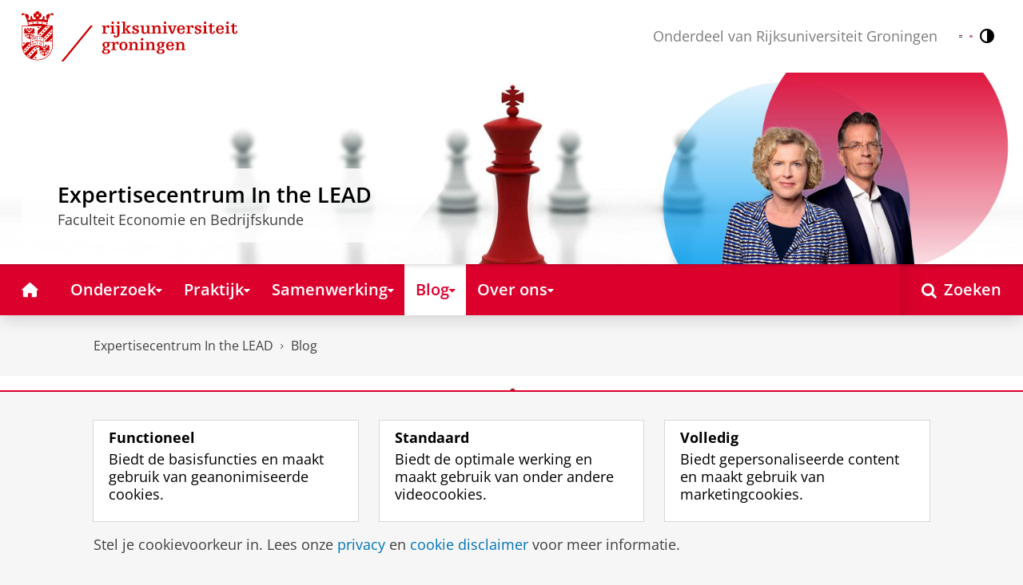

--- FILE ---
content_type: text/html;charset=UTF-8
request_url: https://www.rug.nl/inthelead/blog/?tag=column
body_size: 13849
content:
<!DOCTYPE html><html prefix="og: http://ogp.me/ns# article: http://ogp.me/ns/article#" lang="nl" data-tag-manager-id="GTM-WLHD85V"><head><META http-equiv="Content-Type" content="text/html; charset=UTF-8">
<meta content="NOODP, NOINDEX" name="ROBOTS">
<meta content="nl" http-equiv="Content-Language">
<title>In the LEAD | Blog | Expertisecentrum In the LEAD | Rijksuniversiteit Groningen</title>
<link rel="alternate" hreflang="nl" href="https://www.rug.nl/inthelead/blog/?lang=nl&tag=column" />
<link rel="alternate" hreflang="x-default" href="https://www.rug.nl/inthelead/blog/?tag=column" />
<meta charset="utf-8">
<meta content="telephone=no" name="format-detection">
<meta content="summary" name="twitter:card">
<meta content="article" property="og:type">
<meta content="https://www.rug.nl/inthelead/blog/" property="og:url">
<meta content="2016-07-28T10:50+01:00" property="article:published_time">
<meta content="2024-09-16T14:56+01:00" property="article:modified_time">
<meta property="og:title" content="In the LEAD">
<meta property="og:description" content="">
<meta content="https://www.rug.nl/inthelead/blog/index!attachment?c=images/blog-image-normal.jpg" property="og:image">
<meta property="og:site_name" content="Rijksuniversiteit Groningen">
<link href="/_definition/shared/css/jquery-smoothness/jquery-ui.min.css?version=2025-12-11" rel="stylesheet">
<link href="/_definition/shared/css/styles_v2.css?version=2025-12-11" rel="stylesheet" type="text/css">
<link href="/_definition/shared/css/fotorama.css?version=2025-12-11" rel="stylesheet" type="text/css">
<link href="/_definition/shared/images/favicons/apple-touch-icon-57x57.png" sizes="57x57" rel="apple-touch-icon">
<link href="/_definition/shared/images/favicons/apple-touch-icon-114x114.png" sizes="114x114" rel="apple-touch-icon">
<link href="/_definition/shared/images/favicons/apple-touch-icon-72x72.png" sizes="72x72" rel="apple-touch-icon">
<link href="/_definition/shared/images/favicons/apple-touch-icon-144x144.png" sizes="144x144" rel="apple-touch-icon">
<link href="/_definition/shared/images/favicons/apple-touch-icon-60x60.png" sizes="60x60" rel="apple-touch-icon">
<link href="/_definition/shared/images/favicons/apple-touch-icon-120x120.png" sizes="120x120" rel="apple-touch-icon">
<link href="/_definition/shared/images/favicons/apple-touch-icon-76x76.png" sizes="76x76" rel="apple-touch-icon">
<link href="/_definition/shared/images/favicons/apple-touch-icon-152x152.png" sizes="152x152" rel="apple-touch-icon">
<link href="/_definition/shared/images/favicons/icon.ico" rel="shortcut icon">
<meta content="user-scalable=1, initial-scale=1.0" name="viewport">
<template data-alertsurl="" id="alertsConfig"></template>
<script src="/_definition/shared/js/jquery.js?version=2025-12-11" type="text/javascript"></script><script src="/_definition/shared/js/ucms.js?version=2025-12-11" type="text/javascript"></script><script src="/_definition/shared/js/jquery-ui.js?version=2025-12-11" type="text/javascript"></script><script src="/_definition/shared/js/js-cookie.js?version=2025-12-11" type="text/javascript"></script><script src="/_definition/shared/js/md5.js?version=2025-12-11" type="text/javascript"></script><script src="/_definition/shared/js/rug-shared.js?version=2025-12-11" type="text/javascript"></script><script src="/_definition/shared/js/jquery.dialogoptions.js?version=2025-12-11" type="text/javascript"></script><script src="/_definition/shared/js/jquery.dialogoptions-rug.js?version=2025-12-11" type="text/javascript"></script><script src="/_definition/shared/js/imagesloaded.js?version=2025-12-11" type="text/javascript"></script><script src="/_definition/shared/js/jquery.mobile.custom.min.js?version=2025-12-11" type="text/javascript"></script><script src="/_definition/shared/js/fotorama.js?version=2025-12-11" type="text/javascript"></script><script src="/_definition/shared/js/interface.bundle.js?version=2025-12-11" type="text/javascript"></script><script src="/_definition/shared/js/blogs.bundle.js?version=2025-12-11" type="text/javascript"></script>
<link href="/inthelead/blog/index!rss" title="In the LEAD" type="application/rss+xml" rel="alternate">
<script type="text/javascript" src="/_definition/shared/js/cross-frame.js?version=2025-12-11"></script>
</head>
<body itemtype="https://schema.org/WebPage" itemscope="itemscope" id="top" class="page--bloghomepage js--id-theme-portal"><!--googleoff: all-->
<noscript>
<strong>Javascript must be enabled for the correct page display</strong>
</noscript>
<!--Google Tag Manager (noscript)-->
<noscript>
<iframe style="display:none;visibility:hidden" width="0" height="0" src="https://www.googletagmanager.com/ns.html?id=GTM-WLHD85V"></iframe>
</noscript>
<!--End Google Tag Manager (no script)-->
<script src="/_definition/shared/js/contrastmode.js"></script><a href="#main" class="rug-hidden-visually rug-hidden-visually--focusable">Skip to Content</a><a href="#nav" class="rug-hidden-visually rug-hidden-visually--focusable">Skip to Navigation</a>
<!--portal context: /inthelead-->
<header data-toggle-group="mainmenu" data-toggle-class="rug-site-header--open" data-toggle-id="menu-show" class="rug-site-header js--togglable-item js--sticky-header"><div class="rug-wrapper rug-wrapper--big rug-wrapper--flush">
<div class="rug-site-header__bar rug-site-header__bar--tp">
<a href="https://www.rug.nl/" class="rug-site-header__item rug-hidden-m"><img class="rug-site-logo" src="/_definition/shared/images/logo--nl.svg" alt="Rijksuniversiteit Groningen"></a><span class="rug-site-header__item"><a href="/inthelead/" class="rug-site-header__link rug-site-header__link--tp"><span class="rug-icon rug-icon--home rug-mr-xs" aria-hidden="true"></span>Expertisecentrum In the LEAD</a></span><span class="rug-site-header__item"><span class="rug-site-header__text rug-hidden-m rug-mr rug-themeportal__heading--payoff">Onderdeel van Rijksuniversiteit Groningen</span></span>
<div class="rug-site-header__item rug-site-header__item--close">
<a href="#" data-toggle-group="mainmenu" data-toggle-class="rug-toggleable" data-toggle-id="menu-hide" class="rug-button rug-font-white rug-button--nav js--togglable-switch">Sluiten<span class="rug-icon rug-icon--l rug-icon--close rug-ml-xxs" aria-hidden="true"></span></a>
</div>
<nav class="rug-site-header__item">
<ul class="rug-nav--meta rug-mr-xs">
<li class="rug-nav--meta__item rug-nav--meta__item--mobile">
<a href="#" data-toggle-group="mainmenu" data-toggle-class="rug-toggleable" data-toggle-id="menu-show" class="js-id--main_menu_toggle js--togglable-switch rug-font-white"><span class="rug-icon rug-icon--menu rug-icon--xl" aria-hidden="true"></span><span class="rug-hidden-visually">Menu en zoeken</span></a>
</li>
<li class="rug-nav--meta__item rug-language-select" title="Taal selectie">
<button data-postfix="" data-language="nl" class="rug-mr-xs rug-button--language-select"><span class="rug-flag-icon rug-flag-icon-nl"></span><span class="rug-hidden-visually">Nederlands</span></button><button data-postfix="" data-language="en" class="rug-mr-xs rug-button--language-select"><span class="rug-flag-icon rug-flag-icon-en"></span><span class="rug-hidden-visually">English</span></button>
</li>
<li class="rug-nav--meta__item" title="Contrastmodus">
<button class="rug-mr-xs rug-button--contrast-select"><span class="rug-icon rug-icon--contrast"></span><span class="rug-hidden-visually">Contrastmodus</span></button>
</li>
</ul>
</nav>
<nav class="rug-site-header__item">
<ul class="rug-nav--meta">
<li class="rug-nav--meta__item rug-nav--meta__item--mobile">
<a href="/search/" class="rug-font-white"><span class="rug-icon rug-icon--search rug-icon--xl" aria-hidden="true"></span><span class="rug-hidden-visually">Zoekpagina</span></a>
</li>
</ul>
</nav>
</div>
<div>
<a href="https://www.rug.nl/" class="rug-themeportal__transporter"><img class="rug-site-logo rug-site-logo--themeportal" src="/_definition/shared/images/logo--nl.svg" alt="Rijksuniversiteit Groningen"></a><img alt="" src="/inthelead/hoofdafbeelding-in-the-lead.jpg" class="rug-bb--brand-resp"><div class="rug-themeportal__heading">
<div class="rug-absolute--bottom-m">
<div class="rug-panel--content">
<div class="rug-h2 rug-themeportal__heading">Expertisecentrum In the LEAD</div>
<div class="rug-themeportal__heading__subtitle rug-mt-xxs">Faculteit Economie en Bedrijfskunde</div>
</div>
</div>
</div>
</div>
</div><template id="cookie-alert-html">&lt;div class="rug-mask js--requires-cookie-consent-trigger"&gt;&lt;div class="rug-warning--overlay rug-hidden rug-theme--content"&gt;&lt;span class="rug-icon rug-icon--close rug-absolute rug-absolute--top-right rug-mt-xs rug-mr-xs rug-cursor--pointer js--requires-cookie-consent-close"/&gt;&lt;div class="rug-notification--info rug-p js-id--alert"&gt;&lt;span class="rug-icon rug-icon--warn rug-icon--xl rug-mr-s" aria-hidden="true"/&gt;&lt;p&gt;Voor het tonen van deze inhoud is uw toestemming nodig voor het plaatsen van bepaalde cookies.&lt;/p&gt;&lt;p&gt;U kunt uw &lt;button class="rug-inline-button js--cookie-consent-popup"&gt;cookie instellingen aanpassen&lt;/button&gt;.&lt;/p&gt;&lt;/div&gt;&lt;/div&gt;&lt;/div&gt;</template><template id="cookie-consent-conf">
					{
						"requiresCookieConsentCheck": "true",
						"checkedCookieConsent": "no",
						"hasCookieConsent": "no"
					}
				</template><script src="/_definition/shared/js/init-cookies.js?version=2025-12-11" type="text/javascript"></script>
<div class="rug-background-menu rug-shadow-box-inset">
<div class="rug-wrapper rug-wrapper--big rug-wrapper--flush">
<form name="gs" id="search-form" action="/search/" class="rug-site-search rug-mb-0">
<fieldset class="rug-mb-0 rug-shadow-box">
<legend class="rug-hidden-visually">Zoeken</legend><label for="searchtext" class="rug-hidden-visually">Zoeken</label><input placeholder="Zoektermen..." id="searchtext" type="text" accesskey="4" autocomplete="off" role="combobox" aria-haspopup="false" name="search" class="rug-site-search__input q text"><input value="true" name="isNewSearch" type="hidden"><button type="submit" class="rug-site-search__button"><span class="rug-icon rug-icon--l rug-icon--search" aria-hidden="true"></span><span class="rug-hidden-visually">Zoeken</span></button>
</fieldset>
</form>
<nav class="rug-nav--main__container">
<ul class="rug-nav--main" id="nav">
<li class="rug-nav--main__item">
<a href="/inthelead/" data-path="/inthelead" class="rug-nav--main__button"><span class="rug-icon rug-icon--home" aria-hidden="true"></span><span class="rug-hidden-visually">Home</span></a>
</li>
<li data-path="/inthelead/onderzoek" class="rug-nav--main__item">
<a aria-expanded="false" aria-controls="rug-nav--flyout-1" href="/inthelead/onderzoek/" class="rug-nav--main__link rug-nav--main__link-menu  js--noclick-m"><span>Onderzoek</span><span class="rug-icon rug-icon--s rug-icon--caret-down rug-nav--main__icon" aria-hidden="true"></span></a>
<div id="rug-nav--flyout-1" class="rug-nav--flyout">
<div class="rug-layout">
<div class="rug-layout__item rug-layout__item">
<ul class="rug-nav--flyout__list">
<li class="rug-nav--flyout__item">
<span class="rug-link--caret"></span><a href="/inthelead/onderzoek/management-en-leiderschap-in-de-nederlandse-industrie" class="rug-nav--flyout__link">Managementpraktijken in de Nederlandse industrie</a>
</li>
<li class="rug-nav--flyout__item">
<span class="rug-link--caret"></span><a href="/inthelead/onderzoek/" class="rug-nav--flyout__link">Experts over leiderschap en prestaties</a>
</li>
<li class="rug-nav--flyout__item">
<span class="rug-link--caret"></span><a href="/inthelead/onderzoek/voorbeeldprojecten" class="rug-nav--flyout__link">Voorbeeldprojecten met partners</a>
</li>
<li class="rug-nav--flyout__item">
<span class="rug-link--caret"></span><a href="/inthelead/onderzoek/publicaties" class="rug-nav--flyout__link">Publicaties</a>
</li>
</ul>
</div>
</div>
</div>
</li>
<li data-path="/inthelead/praktijk" class="rug-nav--main__item">
<a aria-expanded="false" aria-controls="rug-nav--flyout-2" href="/inthelead/praktijk/" class="rug-nav--main__link rug-nav--main__link-menu  js--noclick-m"><span>Praktijk</span><span class="rug-icon rug-icon--s rug-icon--caret-down rug-nav--main__icon" aria-hidden="true"></span></a>
<div id="rug-nav--flyout-2" class="rug-nav--flyout">
<div class="rug-layout">
<div class="rug-layout__item rug-layout__item">
<ul class="rug-nav--flyout__list">
<li class="rug-nav--flyout__item">
<span class="rug-link--caret"></span><a href="/inthelead/praktijk/" class="rug-nav--flyout__link">Adviesopdrachten</a>
</li>
<li class="rug-nav--flyout__item">
<span class="rug-link--caret"></span><a href="/inthelead/praktijk/executive-teaching" class="rug-nav--flyout__link">Executive onderwijs</a>
</li>
<li class="rug-nav--flyout__item">
<span class="rug-link--caret"></span><a href="/inthelead/praktijk/goede-leiders-zweven-niet" class="rug-nav--flyout__link">Het boek 'Goede leiders zweven niet'</a>
</li>
<li class="rug-nav--flyout__item">
<span class="rug-link--caret"></span><a href="/inthelead/praktijk/het-boek-goede-leiders-in-onzekere-tijden" class="rug-nav--flyout__link">'Goede leiders in onzekere tijden'</a>
</li>
<li class="rug-nav--flyout__item">
<span class="rug-link--caret"></span><a href="/inthelead/praktijk/leadership-in-a-turbulent-era" class="rug-nav--flyout__link">'Leadership in a Turbulent Era'</a>
</li>
<li class="rug-nav--flyout__item">
<span class="rug-link--caret"></span><a href="/inthelead/praktijk/podcasts" class="rug-nav--flyout__link">Podcast 'Leiderschap in Onzekere tijden'</a>
</li>
<li class="rug-nav--flyout__item">
<span class="rug-link--caret"></span><a href="/inthelead/praktijk/in-media/" class="rug-nav--flyout__link">Media</a>
</li>
<li class="rug-nav--flyout__item">
<span class="rug-link--caret"></span><a href="/inthelead/praktijk/videoserie-het-glazen-plafond" class="rug-nav--flyout__link">Het Glazen Plafond</a>
</li>
</ul>
</div>
</div>
</div>
</li>
<li data-path="/inthelead/samenwerking" class="rug-nav--main__item">
<a aria-expanded="false" aria-controls="rug-nav--flyout-3" href="/inthelead/samenwerking/" class="rug-nav--main__link rug-nav--main__link-menu  js--noclick-m"><span>Samenwerking</span><span class="rug-icon rug-icon--s rug-icon--caret-down rug-nav--main__icon" aria-hidden="true"></span></a>
<div id="rug-nav--flyout-3" class="rug-nav--flyout">
<div class="rug-layout">
<div class="rug-layout__item rug-layout__item">
<ul class="rug-nav--flyout__list">
<li class="rug-nav--flyout__item">
<span class="rug-link--caret"></span><a href="/inthelead/samenwerking/" class="rug-nav--flyout__link">Samen onderzoeken</a>
</li>
<li class="rug-nav--flyout__item">
<span class="rug-link--caret"></span><a href="/inthelead/samenwerking/partnership" class="rug-nav--flyout__link">Partnership</a>
</li>
</ul>
</div>
</div>
</div>
</li>
<li data-path="/inthelead/blog" class="rug-nav--main__item">
<a aria-expanded="false" aria-controls="rug-nav--flyout-4" href="/inthelead/blog/" class="rug-nav--main__link rug-nav--main__link-menu  js--noclick-m"><span>Blog</span><span class="rug-icon rug-icon--s rug-icon--caret-down rug-nav--main__icon" aria-hidden="true"></span></a>
<div id="rug-nav--flyout-4" class="rug-nav--flyout">
<div class="rug-layout">
<div class="rug-layout__item rug-layout__item">
<ul class="rug-nav--flyout__list">
<li class="rug-nav--flyout__item">
<span class="rug-link--caret"></span><a href="/inthelead/blog/" class="rug-nav--flyout__link">In the LEAD</a>
</li>
</ul>
</div>
</div>
</div>
</li>
<li data-path="/inthelead/overons" class="rug-nav--main__item">
<a aria-expanded="false" aria-controls="rug-nav--flyout-5" href="/inthelead/overons/" class="rug-nav--main__link rug-nav--main__link-menu  js--noclick-m"><span>Over ons</span><span class="rug-icon rug-icon--s rug-icon--caret-down rug-nav--main__icon" aria-hidden="true"></span></a>
<div id="rug-nav--flyout-5" class="rug-nav--flyout">
<div class="rug-layout">
<div class="rug-layout__item rug-layout__item">
<ul class="rug-nav--flyout__list">
<li class="rug-nav--flyout__item">
<span class="rug-link--caret"></span><a href="/inthelead/overons/" class="rug-nav--flyout__link">Missie &amp; Visie</a>
</li>
<li class="rug-nav--flyout__item">
<span class="rug-link--caret"></span><a href="/inthelead/overons/wie-zijn-wij_" class="rug-nav--flyout__link">Wie zijn wij?</a>
</li>
<li class="rug-nav--flyout__item">
<span class="rug-link--caret"></span><a href="/inthelead/overons/onderzoekers" class="rug-nav--flyout__link">Onderzoekers</a>
</li>
<li class="rug-nav--flyout__item">
<span class="rug-link--caret"></span><a href="/inthelead/overons/leadership-council" class="rug-nav--flyout__link">Leadership council</a>
</li>
<li class="rug-nav--flyout__item">
<span class="rug-link--caret"></span><a href="/inthelead/overons/samenwerkingsinstituten" class="rug-nav--flyout__link">Global Leadership Centers Roundtable</a>
</li>
<li class="rug-nav--flyout__item">
<span class="rug-link--caret"></span><a href="/inthelead/overons/contact" class="rug-nav--flyout__link">Contact In the LEAD</a>
</li>
</ul>
</div>
</div>
</div>
</li>
<li class="rug-nav--main__item rug-nav--main__item--search">
<div class="js--rug-nav--main__search rug-nav--main__search-container">
<button aria-label="Open Zoeken" data-search-link="/search/" class="rug-nav--main__button rug-nav--main__button--last rug-nav--main__search-button rug-text-nowrap"><span class="rug-icon rug-icon--search" aria-hidden="true"></span><span class="rug-hidden-l rug-ml-xs" aria-hidden="true">Zoeken</span></button>
<div class="rug-nav--main__search-form-group rug-form-group rug-nav--main__search-form-group--hidden">
<form action="/search/">
<span class="rug-form-group-input-container"><input aria-label="Zoektermen..." placeholder="Zoektermen..." type="text" name="search" class="rug-form-input-text"></span><button aria-label="Zoeken" type="submit"><span class="rug-icon rug-icon--l rug-icon--search"></span></button>
</form>
</div>
</div>
</li>
</ul>
</nav>
</div>
</div>
</header>
<div class="rug-wrapper">
<template data-active-sub-menu-1="c0c57bfd-b5a3-485c-b737-fd4c51604c34-33.31" data-active-sub-menu-2="202f5b18-592e-46e6-96da-da5fefc5469c-36.65" data-active-top-menu="/inthelead/blog" id="navigation-data"></template>
<div class="rug-breadcrumbs js--shrink-to-fit" itemprop="breadcrumb" itemscope="" itemtype="https://schema.org/BreadcrumbList">
<span itemprop="itemListElement" itemscope="" itemtype="https://schema.org/ListItem">
<meta content="Expertisecentrum In the LEAD" itemprop="name">
<meta content="1" itemprop="position">
<a class="rug-breadcrumbs__link js--shrinkable" href="/inthelead/" itemprop="item">Expertisecentrum In the LEAD</a></span><span class="rug-icon rug-icon--angle-right rug-breadcrumbs__divider"></span><span itemprop="itemListElement" itemscope="" itemtype="https://schema.org/ListItem">
<meta content="Blog" itemprop="name">
<meta content="2" itemprop="position">
<a class="rug-breadcrumbs__link js--shrinkable" href="/inthelead/blog/" itemprop="item">Blog</a></span>
</div>
</div>
<template id="navigation-active-content" data-active-content="b9db0bbb-7f86-4f2f-8c78-17483b1b8155-36.68"></template>
<!--googleon: all--><div class="rug-button rug-button--medium rug-button--toTop js--scrolltop">
<span class="rug-icon rug-icon--angle-up"></span>
</div><div data-toggle-group="mainmenu" data-toggle-class="rug-nav--secondary--toggle-only--show" data-toggle-id="menu-show" class="rug-nav--secondary--toggle-only js--togglable-item">
<nav>
<ul data-toggle-group="mainmenu" data-toggle-class="rug-block-max-m" data-toggle-id="menu-show" class="js--id-content-menu rug-nav--secondary rug-shadow-box js--togglable-item">
				<li class="rug-nav--secondary__item rug-block-max-m ">
<a aria-controls="menu-main-submenu" aria-expanded="false" href="#" data-toggle-mode="togglable" data-toggle-group="submenu" data-toggle-class="rug-nav--secondary__link--selected" data-toggle-id="menu-main" class="rug-nav--secondary__link js--togglable-switch">HOME</a>
<ul data-toggle-group="submenu" data-toggle-class="rug-block" data-toggle-id="menu-main" class="js-id--mobilehome rug-nav--secondary__sub rug-nav--secondary__sub--hidden js--togglable-item" id="menu-main-submenu">
<li data-menu-id="8fa6b006-0ce3-4a13-97fd-f180cdfb9d9c-36.68" class="rug-nav--secondary__sub__item">
<a href="/inthelead/onderzoek/" class="rug-nav--secondary__sub__link"><span class="rug-nav--secondary__sub__link-text">Onderzoek</span></a>
</li>
<li data-menu-id="e89b4376-8d7e-41d8-9b3e-4a134b9ae639-36.68" class="rug-nav--secondary__sub__item">
<a href="/inthelead/praktijk/" class="rug-nav--secondary__sub__link"><span class="rug-nav--secondary__sub__link-text">Praktijk</span></a>
</li>
<li data-menu-id="647638fe-4b11-4a6f-82f8-8d7e1fd3ddab-36.65" class="rug-nav--secondary__sub__item">
<a href="/inthelead/samenwerking/" class="rug-nav--secondary__sub__link"><span class="rug-nav--secondary__sub__link-text">Samenwerking</span></a>
</li>
<li data-menu-id="202f5b18-592e-46e6-96da-da5fefc5469c-36.65" class="rug-nav--secondary__sub__item">
<a href="/inthelead/blog/" class="rug-nav--secondary__sub__link"><span class="rug-nav--secondary__sub__link-text">Blog</span></a>
</li>
<li data-menu-id="d29bbe4a-a0da-4cc0-a521-b4d06d1737f6-36.68" class="rug-nav--secondary__sub__item">
<a href="/inthelead/overons/" class="rug-nav--secondary__sub__link"><span class="rug-nav--secondary__sub__link-text  rug-b-0">Over ons</span></a>
</li>
</ul>
</li>

				<li class="rug-nav--secondary__item">
<a class="js--togglable-switch rug-nav--secondary__link" data-toggle-class="rug-nav--secondary__link--selected" data-toggle-group="submenu" data-toggle-id="menu-202f5b18-592e-46e6-96da-da5fefc5469c-36.65" data-toggle-mode="togglable">Blog</a>
<ul class="rug-nav--secondary__sub rug-nav--secondary__sub--hidden js--togglable-item" data-toggle-class="rug-block" data-toggle-group="submenu" data-toggle-id="menu-202f5b18-592e-46e6-96da-da5fefc5469c-36.65">
<li class="rug-nav--secondary__sub__item" data-cnt-id="b9db0bbb-7f86-4f2f-8c78-17483b1b8155-36.68">
<a class="rug-nav--secondary__sub__link" href="/inthelead/blog/"><span class="rug-nav--secondary__sub__link-text  rug-b-0">In the LEAD</span></a>
</li>
</ul>
</li>

				<li class="rug-nav--secondary__item rug-block-max-m">
<ul class="rug-nav--secondary__sub rug-nav--secondary__sub--meta">
<li class="rug-nav--secondary__sub__item rug-nav--secondary__sub__item--buttons">
<ul>
<li class="rug-nav--secondary__sub__item rug-language-select" title="Taal selectie">
<button data-postfix="" data-language="nl" class="rug-mr-xs rug-button--language-select"><span class="rug-flag-icon rug-flag-icon-nl"></span><span class="rug-hidden-visually">Nederlands</span></button><button data-postfix="" data-language="en" class="rug-mr-xs rug-button--language-select"><span class="rug-flag-icon rug-flag-icon-en"></span><span class="rug-hidden-visually">English</span></button>
</li>
<li class="rug-nav--secondary__sub__item rug-nav--secondary__sub__item--contrast" title="Contrastmodus">
<button class="rug-mr-xs rug-button--contrast-select"><span class="rug-icon rug-icon--contrast"></span><span class="rug-hidden-visually">Contrastmodus</span></button>
</li>
</ul>
</li>
</ul>
</li>
</ul>
</nav>
</div><header class="rug-wrapper rug-wrapper--big rug-wrapper--flush rug-mt-m">
<img src="/inthelead/blog/index!attachment?c=images/blog-image-normal.jpg&amp;version=7e5208da739429fa4ce09fc2aa360bec" alt="Header image In the LEAD"><div class="rug-wrapper rug-relative">
<div class="rug-absolute--bottom-m">
<div class="rug-panel--content">
<span class="rug-panel--content__meta"><strong>Blog</strong></span>
<h1 class="rug-h2">
<a href="/inthelead/blog/" class="rug-font-black">In the LEAD</a>
</h1>
</div>
</div>
</div>
</header><div class="rug-background-white rug-pb-l rug-pt" id="main">
<div class="rug-wrapper">
<div class="rug-layout">
<section data-toggle-group="mainmenu" data-toggle-id="menu-show" data-toggle-class="rug-hidden-m--block" class="rug-layout__item rug-width-m-16-24 ">
<div>
<h2 class="rug-mb">Resultaten voor tag: column</h2>
<!--googleoff: all-->
<div>
<div class="rug-layout">
<div class="rug-layout__item">
<div class="rug-mb">
<div class="rug-mb-s">
<div class="rug-mb-l rug-media">
<div class="rug-media__body">
<h2 class="h4">
<a href="/inthelead/blog/meer-vrouwen-op-managementposities-een-win-winsituatie">Meer vrouwen op managementposities?&nbsp;Een win-winsituatie</a>
</h2>
<div>
<div class="rug-clear rug-attributes--container rug-mb-xxs">
<span class="rug-attributes__label rug-text-nowrap">Datum:</span><span>17 februari 2022</span>
</div>
</div>
<div class="rug-mt-xxs">
<div>
<p>
<strong>Leiderschapsdeskundigen en hoogleraren RUG Janka Stoker en Harry Garretsen houden een pleidooi voor meer vrouwen aan de top van bedrijven. Een van de voordelen: mannelijke bazen worden er ook beter van.</strong>
</p>
</div>
</div>
</div>
</div>
</div>
<div class="rug-mb-s">
<div class="rug-mb-l rug-media">
<div class="rug-media__body">
<h2 class="h4">
<a href="/inthelead/blog/hoe-de-schaarse-werknemer-te-verleiden-column-in-het-fd">Hoe de schaarse werknemer te verleiden: column in het FD</a>
</h2>
<div>
<div class="rug-clear rug-attributes--container rug-mb-xxs">
<span class="rug-attributes__label rug-text-nowrap">Datum:</span><span>20 december 2021</span>
</div>
</div>
<div class="rug-mt-xxs">De kreet &lsquo;voor jou tien anderen&rsquo; wordt voor de verandering nu door de werknemers geuit. Bedrijven hebben daarom goede leidinggevenden nodig die het personeel aan zich weten te binden en weten te behouden, schrijven de hoogleraren RUG Janka Stoker en Harry Garretsen in hun nieuwe column in het FD.&nbsp;</div>
</div>
</div>
</div>
<div class="rug-mb-s">
<div class="rug-mb-l rug-media">
<div class="rug-media__body">
<h2 class="h4">
<a href="/inthelead/blog/de-succesvolle-ceo-wordt-vaak-overschat-column-in-het-fd">De succesvolle ceo wordt vaak overschat: column in het FD</a>
</h2>
<div>
<div class="rug-clear rug-attributes--container rug-mb-xxs">
<span class="rug-attributes__label rug-text-nowrap">Datum:</span><span>08 juni 2021</span>
</div>
</div>
<div class="rug-mt-xxs">
<div>
<p>Door:&nbsp;<a href="/staff/j.i.stoker/">Janka Stoker</a>&nbsp;en&nbsp;<a href="/staff/j.h.garretsen/">Harry Garretsen</a>
</p>
</div>
</div>
</div>
</div>
</div>
<div class="rug-mb-s">
<div class="rug-mb-l rug-media">
<div class="rug-media__body">
<h2 class="h4">
<a href="/inthelead/blog/kabinet-heeft-nu-de-kans-crisisreflex-te-laten-varen-column-in-het-fd">Kabinet heeft nu de kans crisisreflex te laten varen: column in het FD</a>
</h2>
<div>
<div class="rug-clear rug-attributes--container rug-mb-xxs">
<span class="rug-attributes__label rug-text-nowrap">Datum:</span><span>12 april 2021</span>
</div>
</div>
<div class="rug-mt-xxs">Het coronabeleid was ruim een jaar directief en top-down, schrijven de hoogleraren Harry Garretsen en Janka Stoker. Nu het kabinet mogelijk met een 'openingsplan' komt, is het tijd voor verandering.</div>
</div>
</div>
</div>
<div class="rug-mb-s">
<div class="rug-mb-l rug-media">
<div class="rug-media__body">
<h2 class="h4">
<a href="/inthelead/blog/een-gezellige-lijsttrekker-is-nog-geen-goede-leider-column-in-het-fd">Een gezellige lijsttrekker is nog geen goede leider: column in het FD&nbsp;</a>
</h2>
<div>
<div class="rug-clear rug-attributes--container rug-mb-xxs">
<span class="rug-attributes__label rug-text-nowrap">Datum:</span><span>15 maart 2021</span>
</div>
</div>
<div class="rug-mt-xxs">Een gezellige lijsttrekker is nog geen goede leider: lees meer in de nieuwe column van J. Stoker en H. Garretsen in het FD</div>
</div>
</div>
</div>
<div class="rug-mb-s">
<div class="rug-mb-l rug-media">
<div class="rug-media__body">
<h2 class="h4">
<a href="/inthelead/blog/ook-de-managers-in-de-zorg-verdienen-ons-applaus-16-04-2020">Ook de managers in de zorg verdienen ons applaus</a>
</h2>
<div>
<div class="rug-clear rug-attributes--container rug-mb-xxs">
<span class="rug-attributes__label rug-text-nowrap">Datum:</span><span>16 april 2020</span>
</div>
</div>
<div class="rug-mt-xxs">
<div>
<p>De zorgprofessionals&nbsp;kunnen in deze tijd niet genoeg gewaardeerd worden. Artsen, verpleegkundigen en schoonmakers doen dag in, dag uit keihard hun best in de strijd tegen het coronavirus, met verdiend applaus en lof. Het is opvallend dat je in dit rijtje...</p>
</div>
</div>
</div>
</div>
</div>
<div class="rug-mb-s">
<div class="rug-mb-l rug-media">
<div class="rug-media__body">
<h2 class="h4">
<a href="/inthelead/blog/de-crisisreflex-van-leiders-te-veel-sturing-en-te-weinig-vertrouwen-16-03-2020">De crisisreflex van leiders: te veel sturing en te weinig vertrouwen</a>
</h2>
<div>
<div class="rug-clear rug-attributes--container rug-mb-xxs">
<span class="rug-attributes__label rug-text-nowrap">Datum:</span><span>16 maart 2020</span>
</div>
</div>
<div class="rug-mt-xxs">
<div>
<p>Het coronavirus houdt de wereld in zijn greep. Inmiddels lijkt de pandemie minstens zo schadelijk voor de economie als voor de gezondheid. De econoom Nouriel Roubini, ook bekend als &lsquo;Doctor Doom&rsquo; vanwege zijn correcte voorspelling van de financi&euml;le crisis...</p>
</div>
</div>
</div>
</div>
</div>
<div class="rug-mb-s">
<div class="rug-mb-l rug-media">
<div class="rug-media__body">
<h2 class="h4">
<a href="/inthelead/blog/middenpartijen-moeten-kiezen-door-het-midden-of-over-de-vleugels-17-02-2020">Middenpartijen moeten kiezen: door het midden of over de vleugels?</a>
</h2>
<div>
<div class="rug-clear rug-attributes--container rug-mb-xxs">
<span class="rug-attributes__label rug-text-nowrap">Datum:</span><span>17 februari 2020</span>
</div>
</div>
<div class="rug-mt-xxs">
<div>
<p>Als het kabinet Rutte III de rit uitzit, zijn er begin volgend jaar verkiezingen. Partijen moeten dus nu hun positie bepalen. Een cruciale vraag daarbij wordt of de jongste speler op de rechterflank, FvD, tezamen met de weer opkrabbelende PVV de zittende...</p>
</div>
</div>
</div>
</div>
</div>
<div class="rug-mb-s">
<div class="rug-mb-l rug-media">
<div class="rug-media__body">
<h2 class="h4">
<a href="/inthelead/blog/beroerde-bazen-bevinden-zich-overal-niet-alleen-aan-de-top-20-01-2020">Beroerde bazen bevinden zich overal, niet alleen aan de top</a>
</h2>
<div>
<div class="rug-clear rug-attributes--container rug-mb-xxs">
<span class="rug-attributes__label rug-text-nowrap">Datum:</span><span>20 januari 2020</span>
</div>
</div>
<div class="rug-mt-xxs">
<div>
<p>We zijn nog maar net onderweg in 2020 en we zijn alweer een aantal topbestuurders armer. Topman Jaap Uijlenbroek van de&nbsp;<a href="https://fd.nl/economie-politiek/1330612/nieuwe-staatssecretaris-financien-laat-op-zich-wachten" target="_blank">Belastingdienst</a>&nbsp;moest het veld ruimen, en dat gold ook voor ceo Dennis Muilenberg van&nbsp;<a href="https://fd.nl/ondernemen/1330666/vertrekkend-boeing-topman-krijgt-62-mln-mee" target="_blank">Boeing</a>. In deze organisaties is sprake van grote...</p>
</div>
</div>
</div>
</div>
</div>
<div class="rug-mb-s">
<div class="rug-mb-l rug-media">
<div class="rug-media__body">
<h2 class="h4">
<a href="/inthelead/blog/maatschappelijk-onbehagen-bestrijd-je-met-heldere-politieke-keuzen-06-01-2020">Maatschappelijk onbehagen bestrijd je met heldere politieke keuzen</a>
</h2>
<div>
<div class="rug-clear rug-attributes--container rug-mb-xxs">
<span class="rug-attributes__label rug-text-nowrap">Datum:</span><span>06 januari 2020</span>
</div>
</div>
<div class="rug-mt-xxs">
<div>
<p>Het jaar 2019 had twee gezichten die het gebrek aan leiderschap in het landsbestuur blootleggen. Het ene gezicht toont een economisch bovengemiddeld goed jaar voor Nederland. De zeer lage werkloosheid, de hoge bedrijfswinsten en de voorzichtige...</p>
</div>
</div>
</div>
</div>
</div>
</div>
</div>
</div>
</div>
<!--googleon: all-->
<form method="get">
<ul class="rug-list--inline" id="paging" data-resolve-prev-next-buttons="true">
<li class="rug-list--inline__item">
<a name="page" class="rug-button rug-button--small rug-button--secondary" value="1"><span>1</span></a>
</li>
<li class="rug-list--inline__item">
<a name="page" class="rug-button rug-button--small rug-button--neutral" value="2"><span>2</span><a href="?page=2&amp;tag=column" class="rug-hidden"></a></a>
</li>
<li class="rug-list--inline__item">
<a name="next" class="rug-button rug-button--small rug-button--neutral" value="volgende &raquo;"><span>volgende &raquo;</span></a>
</li>
</ul>
<input name="tag" type="hidden" value="column">
</form>
</div>
<div class="rug-background-white rug-clear">
<div data-addsearch="exclude" class="rug-site-tools">
				
				<div class="rug-mt-s">
					<span class="rug-mr-xs">Deel dit</span>
					<a target="_blank" class="rug-button rug-button--neutral rug-button--medium js--analytics" data-category="button" data-label="share on facebook" href="https://www.facebook.com/sharer/sharer.php?u=https%3A%2F%2Fwww.rug.nl%2Finthelead%2Fblog%2F"><span aria-hidden="true" class="rug-icon rug-icon--facebook rug-mr-xs"></span>Facebook</a>
					<a target="_blank" class="rug-button rug-button--neutral rug-button--medium js--analytics" data-category="button" data-label="share on linkedin" href="https://www.linkedin.com/shareArticle?mini=true&url=https%3A%2F%2Fwww.rug.nl%2Finthelead%2Fblog%2F&title=In+the+LEAD&summary="><span aria-hidden="true" class="rug-icon rug-icon--linkedin rug-mr-xs"></span>LinkedIn</a>
				</div>
				
			</div>
</div>
</section>
<aside data-toggle-group="mainmenu" data-toggle-id="menu-show" data-toggle-class="rug-hidden-m--block" class="rug-layout__item rug-width-m-8-24">
<div class="rug-panel rug-panel--primary">
<div class="rug-layout">
<div class="rug-layout__item">
<div class="rug-panel__block rug-panel__block--divided rug-p js--equal">
<div class="rug-panel__block__title js--equal">Meest recente berichten</div>
<ul class="rug-list--bullets">
<li class="rug-list--bullets__item">
<a href="/inthelead/blog/podcast-leiderschap-in-onzekere-tijden-aflevering-72-op-de-valreep-van-2025"><span>Podcast Leiderschap in Onzekere Tijden aflevering 72: Op de valreep van 2025</span></a>
</li>
<li class="rug-list--bullets__item">
<a href="/inthelead/blog/harry-garretsen-en-janka-stoker-benoemd-tot-hoogleraren-aan-aarhus-university"><span>Harry Garretsen en Janka Stoker benoemd tot hoogleraren aan Aarhus University</span></a>
</li>
<li class="rug-list--bullets__item">
<a href="/inthelead/blog/waarom-politici-vaker-deugen-dan-wij-denken-column-in-het-fd"><span>Waarom politici vaker deugen dan wij denken: column in het FD</span></a>
</li>
<li class="rug-list--bullets__item">
<a href="/inthelead/blog/podcast-leiderschap-in-onzekere-tijden-aflevering-71-is-de-krappe-arbeidsmarkt-voorbij"><span>Podcast Leiderschap in Onzekere Tijden aflevering 71: Is de krappe arbeidsmarkt voorbij?</span></a>
</li>
<li class="rug-list--bullets__item">
<a href="/inthelead/blog/podcast-leiderschap-in-onzekere-tijden-aflevering-70-over-charisma"><span>Podcast Leiderschap in Onzekere Tijden aflevering 70 over charisma</span></a>
</li>
</ul>
</div>
</div>
<div class="rug-layout__item">
<div class="rug-panel__block rug-panel__block--divided rug-p js--equal">
<div class="rug-panel__block__title js--equal">Meest gebruikte tags</div>
<ul class="rug-list--bullets">
<li class="rug-list--bullets__item">
<a href="/inthelead/blog/?tag=Janka+Stoker"><span>Janka Stoker
							(77)
						</span></a>
</li>
<li class="rug-list--bullets__item">
<a href="/inthelead/blog/?tag=ITL"><span>ITL
							(68)
						</span></a>
</li>
<li class="rug-list--bullets__item">
<a href="/inthelead/blog/?tag=leiderschap"><span>leiderschap
							(58)
						</span></a>
</li>
<li class="rug-list--bullets__item">
<a href="/inthelead/blog/?tag=2020"><span>2020
							(52)
						</span></a>
</li>
<li class="rug-list--bullets__item">
<a href="/inthelead/blog/?tag=Harry+Garretsen"><span>Harry Garretsen
							(50)
						</span></a>
</li>
<li class="rug-list--bullets__item js-togglable-content" data-toggle-class="js-togglable-content" data-toggle-id="show-all">
<a href="/inthelead/blog/?tag=2021"><span>2021
							(37)
						</span></a>
</li>
<li class="rug-list--bullets__item js-togglable-content" data-toggle-class="js-togglable-content" data-toggle-id="show-all">
<a href="/inthelead/blog/?tag=crisis"><span>crisis
							(32)
						</span></a>
</li>
<li class="rug-list--bullets__item js-togglable-content" data-toggle-class="js-togglable-content" data-toggle-id="show-all">
<a href="/inthelead/blog/?tag=leiders"><span>leiders
							(30)
						</span></a>
</li>
<li class="rug-list--bullets__item js-togglable-content" data-toggle-class="js-togglable-content" data-toggle-id="show-all">
<a href="/inthelead/blog/?tag=FD"><span>FD
							(27)
						</span></a>
</li>
<li class="rug-list--bullets__item js-togglable-content" data-toggle-class="js-togglable-content" data-toggle-id="show-all">
<a href="/inthelead/blog/?tag=coronacrisis"><span>coronacrisis
							(24)
						</span></a>
</li>
<li class="rug-list--bullets__item js-togglable-content" data-toggle-class="js-togglable-content" data-toggle-id="show-all">
<a href="/inthelead/blog/?tag=IntheLEAD"><span>IntheLEAD
							(24)
						</span></a>
</li>
<li class="rug-list--bullets__item js-togglable-content" data-toggle-class="js-togglable-content" data-toggle-id="show-all">
<a href="/inthelead/blog/?tag=leider"><span>leider
							(19)
						</span></a>
</li>
<li class="rug-list--bullets__item js-togglable-content" data-toggle-class="js-togglable-content" data-toggle-id="show-all">
<a href="/inthelead/blog/?tag=corona"><span>corona
							(18)
						</span></a>
</li>
<li class="rug-list--bullets__item js-togglable-content" data-toggle-class="js-togglable-content" data-toggle-id="show-all">
<a href="/inthelead/blog/?tag=In+the+LEAD"><span>In the LEAD
							(15)
						</span></a>
</li>
<li class="rug-list--bullets__item js-togglable-content" data-toggle-class="js-togglable-content" data-toggle-id="show-all">
<a href="/inthelead/blog/?tag=column+FD"><span>column FD
							(15)
						</span></a>
</li>
<li class="rug-list--bullets__item js-togglable-content" data-toggle-class="js-togglable-content" data-toggle-id="show-all">
<a href="/inthelead/blog/?tag=expertbijdrage"><span>expertbijdrage
							(14)
						</span></a>
</li>
<li class="rug-list--bullets__item js-togglable-content" data-toggle-class="js-togglable-content" data-toggle-id="show-all">
<a href="/inthelead/blog/?tag=crises"><span>crises
							(14)
						</span></a>
</li>
<li class="rug-list--bullets__item js-togglable-content" data-toggle-class="js-togglable-content" data-toggle-id="show-all">
<a href="/inthelead/blog/?tag=Stoker"><span>Stoker
							(14)
						</span></a>
</li>
<li class="rug-list--bullets__item js-togglable-content" data-toggle-class="js-togglable-content" data-toggle-id="show-all">
<a href="/inthelead/blog/?tag=column"><span>column
							(13)
						</span></a>
</li>
<li class="rug-list--bullets__item js-togglable-content" data-toggle-class="js-togglable-content" data-toggle-id="show-all">
<a href="/inthelead/blog/?tag=Het+Financieele+Dagblad"><span>Het Financieele Dagblad
							(13)
						</span></a>
</li>
<li class="rug-list--bullets__item js-togglable-content" data-toggle-class="js-togglable-content" data-toggle-id="show-all">
<a href="/inthelead/blog/?tag=opinie"><span>opinie
							(11)
						</span></a>
</li>
<li class="rug-list--bullets__item js-togglable-content" data-toggle-class="js-togglable-content" data-toggle-id="show-all">
<a href="/inthelead/blog/?tag=Rutte"><span>Rutte
							(9)
						</span></a>
</li>
<li class="rug-list--bullets__item js-togglable-content" data-toggle-class="js-togglable-content" data-toggle-id="show-all">
<a href="/inthelead/blog/?tag=politiek"><span>politiek
							(9)
						</span></a>
</li>
<li class="rug-list--bullets__item js-togglable-content" data-toggle-class="js-togglable-content" data-toggle-id="show-all">
<a href="/inthelead/blog/?tag=crisisreflex"><span>crisisreflex
							(8)
						</span></a>
</li>
<li class="rug-list--bullets__item js-togglable-content" data-toggle-class="js-togglable-content" data-toggle-id="show-all">
<a href="/inthelead/blog/?tag=leidinggeven"><span>leidinggeven
							(8)
						</span></a>
</li>
<li class="rug-list--bullets__item js-togglable-content" data-toggle-class="js-togglable-content" data-toggle-id="show-all">
<a href="/inthelead/blog/?tag=podcast"><span>podcast
							(8)
						</span></a>
</li>
<li class="rug-list--bullets__item js-togglable-content" data-toggle-class="js-togglable-content" data-toggle-id="show-all">
<a href="/inthelead/blog/?tag=2019"><span>2019
							(7)
						</span></a>
</li>
<li class="rug-list--bullets__item js-togglable-content" data-toggle-class="js-togglable-content" data-toggle-id="show-all">
<a href="/inthelead/blog/?tag=Inthelead"><span>Inthelead
							(7)
						</span></a>
</li>
<li class="rug-list--bullets__item js-togglable-content" data-toggle-class="js-togglable-content" data-toggle-id="show-all">
<a href="/inthelead/blog/?tag=onderzoek"><span>onderzoek
							(6)
						</span></a>
</li>
<li class="rug-list--bullets__item js-togglable-content" data-toggle-class="js-togglable-content" data-toggle-id="show-all">
<a href="/inthelead/blog/?tag=verkiezingen"><span>verkiezingen
							(6)
						</span></a>
</li>
<li class="rug-list--bullets__item js-togglable-content" data-toggle-class="js-togglable-content" data-toggle-id="show-all">
<a href="/inthelead/blog/?tag=thuiswerken"><span>thuiswerken
							(6)
						</span></a>
</li>
<li class="rug-list--bullets__item js-togglable-content" data-toggle-class="js-togglable-content" data-toggle-id="show-all">
<a href="/inthelead/blog/?tag=beleid"><span>beleid
							(6)
						</span></a>
</li>
<li class="rug-list--bullets__item js-togglable-content" data-toggle-class="js-togglable-content" data-toggle-id="show-all">
<a href="/inthelead/blog/?tag=vrouwen"><span>vrouwen
							(5)
						</span></a>
</li>
<li class="rug-list--bullets__item js-togglable-content" data-toggle-class="js-togglable-content" data-toggle-id="show-all">
<a href="/inthelead/blog/?tag=hoogleraren"><span>hoogleraren
							(5)
						</span></a>
</li>
<li class="rug-list--bullets__item js-togglable-content" data-toggle-class="js-togglable-content" data-toggle-id="show-all">
<a href="/inthelead/blog/?tag=Dagblad+van+het+Noorden"><span>Dagblad van het Noorden
							(4)
						</span></a>
</li>
<li class="rug-list--bullets__item js-togglable-content" data-toggle-class="js-togglable-content" data-toggle-id="show-all">
<a href="/inthelead/blog/?tag=interview"><span>interview
							(4)
						</span></a>
</li>
<li class="rug-list--bullets__item js-togglable-content" data-toggle-class="js-togglable-content" data-toggle-id="show-all">
<a href="/inthelead/blog/?tag=hybride+werken"><span>hybride werken
							(4)
						</span></a>
</li>
<li class="rug-list--bullets__item js-togglable-content" data-toggle-class="js-togglable-content" data-toggle-id="show-all">
<a href="/inthelead/blog/?tag=NOS"><span>NOS
							(4)
						</span></a>
</li>
<li class="rug-list--bullets__item js-togglable-content" data-toggle-class="js-togglable-content" data-toggle-id="show-all">
<a href="/inthelead/blog/?tag=Garretsen"><span>Garretsen
							(4)
						</span></a>
</li>
<li class="rug-list--bullets__item js-togglable-content" data-toggle-class="js-togglable-content" data-toggle-id="show-all">
<a href="/inthelead/blog/?tag=managers"><span>managers
							(4)
						</span></a>
</li>
<li class="rug-list--bullets__item js-togglable-content" data-toggle-class="js-togglable-content" data-toggle-id="show-all">
<a href="/inthelead/blog/?tag=het+FD"><span>het FD
							(4)
						</span></a>
</li>
<li class="rug-list--bullets__item js-togglable-content" data-toggle-class="js-togglable-content" data-toggle-id="show-all">
<a href="/inthelead/blog/?tag=MT"><span>MT
							(4)
						</span></a>
</li>
<li class="rug-list--bullets__item js-togglable-content" data-toggle-class="js-togglable-content" data-toggle-id="show-all">
<a href="/inthelead/blog/?tag=Leiderschap"><span>Leiderschap
							(3)
						</span></a>
</li>
<li class="rug-list--bullets__item js-togglable-content" data-toggle-class="js-togglable-content" data-toggle-id="show-all">
<a href="/inthelead/blog/?tag=NPO+Radio+1"><span>NPO Radio 1
							(3)
						</span></a>
</li>
<li class="rug-list--bullets__item js-togglable-content" data-toggle-class="js-togglable-content" data-toggle-id="show-all">
<a href="/inthelead/blog/?tag=FC+Groningen"><span>FC Groningen
							(3)
						</span></a>
</li>
<li class="rug-list--bullets__item js-togglable-content" data-toggle-class="js-togglable-content" data-toggle-id="show-all">
<a href="/inthelead/blog/?tag=Halsema"><span>Halsema
							(3)
						</span></a>
</li>
<li class="rug-list--bullets__item js-togglable-content" data-toggle-class="js-togglable-content" data-toggle-id="show-all">
<a href="/inthelead/blog/?tag=Kaag"><span>Kaag
							(3)
						</span></a>
</li>
<li class="rug-list--bullets__item js-togglable-content" data-toggle-class="js-togglable-content" data-toggle-id="show-all">
<a href="/inthelead/blog/?tag=Parool"><span>Parool
							(3)
						</span></a>
</li>
<li class="rug-list--bullets__item js-togglable-content" data-toggle-class="js-togglable-content" data-toggle-id="show-all">
<a href="/inthelead/blog/?tag=In+The+LEAD"><span>In The LEAD
							(3)
						</span></a>
</li>
<li class="rug-list--bullets__item js-togglable-content" data-toggle-class="js-togglable-content" data-toggle-id="show-all">
<a href="/inthelead/blog/?tag=inthelead"><span>inthelead
							(3)
						</span></a>
</li>
<li class="rug-list--bullets__item js-togglable-content" data-toggle-class="js-togglable-content" data-toggle-id="show-all">
<a href="/inthelead/blog/?tag=Joris+Lammers"><span>Joris Lammers
							(3)
						</span></a>
</li>
<li class="rug-list--bullets__item js-togglable-content" data-toggle-class="js-togglable-content" data-toggle-id="show-all">
<a href="/inthelead/blog/?tag=premier"><span>premier
							(3)
						</span></a>
</li>
<li class="rug-list--bullets__item js-togglable-content" data-toggle-class="js-togglable-content" data-toggle-id="show-all">
<a href="/inthelead/blog/?tag=LC"><span>LC
							(3)
						</span></a>
</li>
<li class="rug-list--bullets__item js-togglable-content" data-toggle-class="js-togglable-content" data-toggle-id="show-all">
<a href="/inthelead/blog/?tag=volkskrant"><span>volkskrant
							(3)
						</span></a>
</li>
<li class="rug-list--bullets__item js-togglable-content" data-toggle-class="js-togglable-content" data-toggle-id="show-all">
<a href="/inthelead/blog/?tag=stoker"><span>stoker
							(3)
						</span></a>
</li>
<li class="rug-list--bullets__item js-togglable-content" data-toggle-class="js-togglable-content" data-toggle-id="show-all">
<a href="/inthelead/blog/?tag=politici"><span>politici
							(3)
						</span></a>
</li>
<li class="rug-list--bullets__item js-togglable-content" data-toggle-class="js-togglable-content" data-toggle-id="show-all">
<a href="/inthelead/blog/?tag=politicus"><span>politicus
							(2)
						</span></a>
</li>
<li class="rug-list--bullets__item js-togglable-content" data-toggle-class="js-togglable-content" data-toggle-id="show-all">
<a href="/inthelead/blog/?tag=Gender"><span>Gender
							(2)
						</span></a>
</li>
<li class="rug-list--bullets__item js-togglable-content" data-toggle-class="js-togglable-content" data-toggle-id="show-all">
<a href="/inthelead/blog/?tag=Sigrid+Kaag"><span>Sigrid Kaag
							(2)
						</span></a>
</li>
<li class="rug-list--bullets__item js-togglable-content" data-toggle-class="js-togglable-content" data-toggle-id="show-all">
<a href="/inthelead/blog/?tag=het+Parool"><span>het Parool
							(2)
						</span></a>
</li>
<li class="rug-list--bullets__item js-togglable-content" data-toggle-class="js-togglable-content" data-toggle-id="show-all">
<a href="/inthelead/blog/?tag=financial+crisis"><span>financial crisis
							(2)
						</span></a>
</li>
<li class="rug-list--bullets__item js-togglable-content" data-toggle-class="js-togglable-content" data-toggle-id="show-all">
<a href="/inthelead/blog/?tag=Noord-Nederland"><span>Noord-Nederland
							(2)
						</span></a>
</li>
<li class="rug-list--bullets__item js-togglable-content" data-toggle-class="js-togglable-content" data-toggle-id="show-all">
<a href="/inthelead/blog/?tag=managementkwaliteit"><span>managementkwaliteit
							(2)
						</span></a>
</li>
<li class="rug-list--bullets__item js-togglable-content" data-toggle-class="js-togglable-content" data-toggle-id="show-all">
<a href="/inthelead/blog/?tag=leidinggevende"><span>leidinggevende
							(2)
						</span></a>
</li>
<li class="rug-list--bullets__item js-togglable-content" data-toggle-class="js-togglable-content" data-toggle-id="show-all">
<a href="/inthelead/blog/?tag=lijsttrekker"><span>lijsttrekker
							(2)
						</span></a>
</li>
<li class="rug-list--bullets__item js-togglable-content" data-toggle-class="js-togglable-content" data-toggle-id="show-all">
<a href="/inthelead/blog/?tag=leiderschapskwaliteiten"><span>leiderschapskwaliteiten
							(2)
						</span></a>
</li>
<li class="rug-list--bullets__item js-togglable-content" data-toggle-class="js-togglable-content" data-toggle-id="show-all">
<a href="/inthelead/blog/?tag=presidentsverkiezingen"><span>presidentsverkiezingen
							(2)
						</span></a>
</li>
<li class="rug-list--bullets__item js-togglable-content" data-toggle-class="js-togglable-content" data-toggle-id="show-all">
<a href="/inthelead/blog/?tag=delegeren"><span>delegeren
							(2)
						</span></a>
</li>
<li class="rug-list--bullets__item js-togglable-content" data-toggle-class="js-togglable-content" data-toggle-id="show-all">
<a href="/inthelead/blog/?tag=RUG"><span>RUG
							(2)
						</span></a>
</li>
<li class="rug-list--bullets__item js-togglable-content" data-toggle-class="js-togglable-content" data-toggle-id="show-all">
<a href="/inthelead/blog/?tag=bestuur"><span>bestuur
							(2)
						</span></a>
</li>
<li class="rug-list--bullets__item js-togglable-content" data-toggle-class="js-togglable-content" data-toggle-id="show-all">
<a href="/inthelead/blog/?tag=Mark+Rutte"><span>Mark Rutte
							(2)
						</span></a>
</li>
<li class="rug-list--bullets__item js-togglable-content" data-toggle-class="js-togglable-content" data-toggle-id="show-all">
<a href="/inthelead/blog/?tag=de+volkskrant"><span>de volkskrant
							(2)
						</span></a>
</li>
<li class="rug-list--bullets__item js-togglable-content" data-toggle-class="js-togglable-content" data-toggle-id="show-all">
<a href="/inthelead/blog/?tag=Leadership+Quarterly"><span>Leadership Quarterly
							(2)
						</span></a>
</li>
<li class="rug-list--bullets__item js-togglable-content" data-toggle-class="js-togglable-content" data-toggle-id="show-all">
<a href="/inthelead/blog/?tag=voetbal"><span>voetbal
							(2)
						</span></a>
</li>
<li class="rug-list--bullets__item js-togglable-content" data-toggle-class="js-togglable-content" data-toggle-id="show-all">
<a href="/inthelead/blog/?tag=managementprogramma"><span>managementprogramma
							(2)
						</span></a>
</li>
<li class="rug-list--bullets__item js-togglable-content" data-toggle-class="js-togglable-content" data-toggle-id="show-all">
<a href="/inthelead/blog/?tag=Steven+Brakman"><span>Steven Brakman
							(2)
						</span></a>
</li>
<li class="rug-list--bullets__item js-togglable-content" data-toggle-class="js-togglable-content" data-toggle-id="show-all">
<a href="/inthelead/blog/?tag=Amerika"><span>Amerika
							(2)
						</span></a>
</li>
<li class="rug-list--bullets__item js-togglable-content" data-toggle-class="js-togglable-content" data-toggle-id="show-all">
<a href="/inthelead/blog/?tag=crisistijd"><span>crisistijd
							(2)
						</span></a>
</li>
<li class="rug-list--bullets__item js-togglable-content" data-toggle-class="js-togglable-content" data-toggle-id="show-all">
<a href="/inthelead/blog/?tag=financi%C3%ABle+crisis"><span>financi&euml;le crisis
							(2)
						</span></a>
</li>
<li class="rug-list--bullets__item js-togglable-content" data-toggle-class="js-togglable-content" data-toggle-id="show-all">
<a href="/inthelead/blog/?tag=2018"><span>2018
							(2)
						</span></a>
</li>
<li class="rug-list--bullets__item js-togglable-content" data-toggle-class="js-togglable-content" data-toggle-id="show-all">
<a href="/inthelead/blog/?tag=management"><span>management
							(2)
						</span></a>
</li>
<li class="rug-list--bullets__item js-togglable-content" data-toggle-class="js-togglable-content" data-toggle-id="show-all">
<a href="/inthelead/blog/?tag=coronabeleid"><span>coronabeleid
							(2)
						</span></a>
</li>
<li class="rug-list--bullets__item js-togglable-content" data-toggle-class="js-togglable-content" data-toggle-id="show-all">
<a href="/inthelead/blog/?tag=MT.nl"><span>MT.nl
							(2)
						</span></a>
</li>
<li class="rug-list--bullets__item js-togglable-content" data-toggle-class="js-togglable-content" data-toggle-id="show-all">
<a href="/inthelead/blog/?tag=In+the+lead"><span>In the lead
							(2)
						</span></a>
</li>
<li class="rug-list--bullets__item js-togglable-content" data-toggle-class="js-togglable-content" data-toggle-id="show-all">
<a href="/inthelead/blog/?tag=nrc"><span>nrc
							(2)
						</span></a>
</li>
<li class="rug-list--bullets__item js-togglable-content" data-toggle-class="js-togglable-content" data-toggle-id="show-all">
<a href="/inthelead/blog/?tag=Ardern"><span>Ardern
							(2)
						</span></a>
</li>
<li class="rug-list--bullets__item js-togglable-content" data-toggle-class="js-togglable-content" data-toggle-id="show-all">
<a href="/inthelead/blog/?tag=Volkskrant"><span>Volkskrant
							(2)
						</span></a>
</li>
<li class="rug-list--bullets__item js-togglable-content" data-toggle-class="js-togglable-content" data-toggle-id="show-all">
<a href="/inthelead/blog/?tag=janka+stoker"><span>janka stoker
							(2)
						</span></a>
</li>
<li class="rug-list--bullets__item js-togglable-content" data-toggle-class="js-togglable-content" data-toggle-id="show-all">
<a href="/inthelead/blog/?tag=economie"><span>economie
							(2)
						</span></a>
</li>
<li class="rug-list--bullets__item js-togglable-content" data-toggle-class="js-togglable-content" data-toggle-id="show-all">
<a href="/inthelead/blog/?tag=blog"><span>blog
							(2)
						</span></a>
</li>
<li class="rug-list--bullets__item js-togglable-content" data-toggle-class="js-togglable-content" data-toggle-id="show-all">
<a href="/inthelead/blog/?tag=radio"><span>radio
							(2)
						</span></a>
</li>
<li class="rug-list--bullets__item js-togglable-content" data-toggle-class="js-togglable-content" data-toggle-id="show-all">
<a href="/inthelead/blog/?tag=Biden"><span>Biden
							(2)
						</span></a>
</li>
<li class="rug-list--bullets__item js-togglable-content" data-toggle-class="js-togglable-content" data-toggle-id="show-all">
<a href="/inthelead/blog/?tag=vrouw"><span>vrouw
							(2)
						</span></a>
</li>
<li class="rug-list--bullets__item js-togglable-content" data-toggle-class="js-togglable-content" data-toggle-id="show-all">
<a href="/inthelead/blog/?tag=thuiswerkbeleid"><span>thuiswerkbeleid
							(2)
						</span></a>
</li>
<li class="rug-list--bullets__item js-togglable-content" data-toggle-class="js-togglable-content" data-toggle-id="show-all">
<a href="/inthelead/blog/?tag=Trump"><span>Trump
							(2)
						</span></a>
</li>
<li class="rug-list--bullets__item js-togglable-content" data-toggle-class="js-togglable-content" data-toggle-id="show-all">
<a href="/inthelead/blog/?tag=aanstelling"><span>aanstelling
							(2)
						</span></a>
</li>
<li class="rug-list--bullets__item js-togglable-content" data-toggle-class="js-togglable-content" data-toggle-id="show-all">
<a href="/inthelead/blog/?tag=leadership"><span>leadership
							(2)
						</span></a>
</li>
<li class="rug-list--bullets__item js-togglable-content" data-toggle-class="js-togglable-content" data-toggle-id="show-all">
<a href="/inthelead/blog/?tag=Selectie"><span>Selectie
							(2)
						</span></a>
</li>
<li class="rug-list--bullets__item js-togglable-content" data-toggle-class="js-togglable-content" data-toggle-id="show-all">
<a href="/inthelead/blog/?tag=Blog"><span>Blog
							(2)
						</span></a>
</li>
<li class="rug-list--bullets__item js-togglable-content" data-toggle-class="js-togglable-content" data-toggle-id="show-all">
<a href="/inthelead/blog/?tag=KHMW"><span>KHMW
							(2)
						</span></a>
</li>
<li class="rug-list--bullets__item js-togglable-content" data-toggle-class="js-togglable-content" data-toggle-id="show-all">
<a href="/inthelead/blog/?tag=politica"><span>politica
							(2)
						</span></a>
</li>
<li class="rug-list--bullets__item js-togglable-content" data-toggle-class="js-togglable-content" data-toggle-id="show-all">
<a href="/inthelead/blog/?tag=in+the+LEAD"><span>in the LEAD
							(2)
						</span></a>
</li>
<li class="rug-list--bullets__item js-togglable-content" data-toggle-class="js-togglable-content" data-toggle-id="show-all">
<a href="/inthelead/blog/?tag=Nieuwsuur"><span>Nieuwsuur
							(2)
						</span></a>
</li>
<li class="rug-list--bullets__item js-togglable-content" data-toggle-class="js-togglable-content" data-toggle-id="show-all">
<a href="/inthelead/blog/?tag=talkshow"><span>talkshow
							(1)
						</span></a>
</li>
<li class="rug-list--bullets__item js-togglable-content" data-toggle-class="js-togglable-content" data-toggle-id="show-all">
<a href="/inthelead/blog/?tag=CDA"><span>CDA
							(1)
						</span></a>
</li>
<li class="rug-list--bullets__item js-togglable-content" data-toggle-class="js-togglable-content" data-toggle-id="show-all">
<a href="/inthelead/blog/?tag=Musk"><span>Musk
							(1)
						</span></a>
</li>
<li class="rug-list--bullets__item js-togglable-content" data-toggle-class="js-togglable-content" data-toggle-id="show-all">
<a href="/inthelead/blog/?tag=vn.nl"><span>vn.nl
							(1)
						</span></a>
</li>
<li class="rug-list--bullets__item js-togglable-content" data-toggle-class="js-togglable-content" data-toggle-id="show-all">
<a href="/inthelead/blog/?tag=D66"><span>D66
							(1)
						</span></a>
</li>
<li class="rug-list--bullets__item js-togglable-content" data-toggle-class="js-togglable-content" data-toggle-id="show-all">
<a href="/inthelead/blog/?tag=goede+leiders+zweven+niet"><span>goede leiders zweven niet
							(1)
						</span></a>
</li>
<li class="rug-list--bullets__item js-togglable-content" data-toggle-class="js-togglable-content" data-toggle-id="show-all">
<a href="/inthelead/blog/?tag=bestuurder"><span>bestuurder
							(1)
						</span></a>
</li>
<li class="rug-list--bullets__item js-togglable-content" data-toggle-class="js-togglable-content" data-toggle-id="show-all">
<a href="/inthelead/blog/?tag=organisatieconcept"><span>organisatieconcept
							(1)
						</span></a>
</li>
<li class="rug-list--bullets__item js-togglable-content" data-toggle-class="js-togglable-content" data-toggle-id="show-all">
<a href="/inthelead/blog/?tag=Aletta+Jacobs"><span>Aletta Jacobs
							(1)
						</span></a>
</li>
<li class="rug-list--bullets__item js-togglable-content" data-toggle-class="js-togglable-content" data-toggle-id="show-all">
<a href="/inthelead/blog/?tag=Pouwels"><span>Pouwels
							(1)
						</span></a>
</li>
<li class="rug-list--bullets__item js-togglable-content" data-toggle-class="js-togglable-content" data-toggle-id="show-all">
<a href="/inthelead/blog/?tag=BSA"><span>BSA
							(1)
						</span></a>
</li>
<li class="rug-list--bullets__item js-togglable-content" data-toggle-class="js-togglable-content" data-toggle-id="show-all">
<a href="/inthelead/blog/?tag=beleidsmaatregelen"><span>beleidsmaatregelen
							(1)
						</span></a>
</li>
<li class="rug-list--bullets__item js-togglable-content" data-toggle-class="js-togglable-content" data-toggle-id="show-all">
<a href="/inthelead/blog/?tag=NPO+Radio1"><span>NPO Radio1
							(1)
						</span></a>
</li>
<li class="rug-list--bullets__item js-togglable-content" data-toggle-class="js-togglable-content" data-toggle-id="show-all">
<a href="/inthelead/blog/?tag=zorg"><span>zorg
							(1)
						</span></a>
</li>
<li class="rug-list--bullets__item js-togglable-content" data-toggle-class="js-togglable-content" data-toggle-id="show-all">
<a href="/inthelead/blog/?tag=24+april+2020"><span>24 april 2020
							(1)
						</span></a>
</li>
<li class="rug-list--bullets__item js-togglable-content" data-toggle-class="js-togglable-content" data-toggle-id="show-all">
<a href="/inthelead/blog/?tag=Frits+van+Exter"><span>Frits van Exter
							(1)
						</span></a>
</li>
<li class="rug-list--bullets__item js-togglable-content" data-toggle-class="js-togglable-content" data-toggle-id="show-all">
<a href="/inthelead/blog/?tag=leerlingen"><span>leerlingen
							(1)
						</span></a>
</li>
<li class="rug-list--bullets__item js-togglable-content" data-toggle-class="js-togglable-content" data-toggle-id="show-all">
<a href="/inthelead/blog/?tag=AD"><span>AD
							(1)
						</span></a>
</li>
<li class="rug-list--bullets__item js-togglable-content" data-toggle-class="js-togglable-content" data-toggle-id="show-all">
<a href="/inthelead/blog/?tag=De+dag"><span>De dag
							(1)
						</span></a>
</li>
<li class="rug-list--bullets__item js-togglable-content" data-toggle-class="js-togglable-content" data-toggle-id="show-all">
<a href="/inthelead/blog/?tag=glcr"><span>glcr
							(1)
						</span></a>
</li>
<li class="rug-list--bullets__item js-togglable-content" data-toggle-class="js-togglable-content" data-toggle-id="show-all">
<a href="/inthelead/blog/?tag=interventiestudie"><span>interventiestudie
							(1)
						</span></a>
</li>
<li class="rug-list--bullets__item js-togglable-content" data-toggle-class="js-togglable-content" data-toggle-id="show-all">
<a href="/inthelead/blog/?tag=weerbaarheid"><span>weerbaarheid
							(1)
						</span></a>
</li>
<li class="rug-list--bullets__item js-togglable-content" data-toggle-class="js-togglable-content" data-toggle-id="show-all">
<a href="/inthelead/blog/?tag=bsa"><span>bsa
							(1)
						</span></a>
</li>
<li class="rug-list--bullets__item js-togglable-content" data-toggle-class="js-togglable-content" data-toggle-id="show-all">
<a href="/inthelead/blog/?tag=%C2%A0autocratische+leiders"><span>&nbsp;autocratische leiders
							(1)
						</span></a>
</li>
<li class="rug-list--bullets__item js-togglable-content" data-toggle-class="js-togglable-content" data-toggle-id="show-all">
<a href="/inthelead/blog/?tag=leiderschap+in+crisis"><span>leiderschap in crisis
							(1)
						</span></a>
</li>
<li class="rug-list--bullets__item js-togglable-content" data-toggle-class="js-togglable-content" data-toggle-id="show-all">
<a href="/inthelead/blog/?tag=EZK"><span>EZK
							(1)
						</span></a>
</li>
<li class="rug-list--bullets__item js-togglable-content" data-toggle-class="js-togglable-content" data-toggle-id="show-all">
<a href="/inthelead/blog/?tag=Omtzigt"><span>Omtzigt
							(1)
						</span></a>
</li>
<li class="rug-list--bullets__item js-togglable-content" data-toggle-class="js-togglable-content" data-toggle-id="show-all">
<a href="/inthelead/blog/?tag=overheid"><span>overheid
							(1)
						</span></a>
</li>
<li class="rug-list--bullets__item js-togglable-content" data-toggle-class="js-togglable-content" data-toggle-id="show-all">
<a href="/inthelead/blog/?tag=UGBS"><span>UGBS
							(1)
						</span></a>
</li>
<li class="rug-list--bullets__item js-togglable-content" data-toggle-class="js-togglable-content" data-toggle-id="show-all">
<a href="/inthelead/blog/?tag=MTSprout"><span>MTSprout
							(1)
						</span></a>
</li>
<li class="rug-list--bullets__item js-togglable-content" data-toggle-class="js-togglable-content" data-toggle-id="show-all">
<a href="/inthelead/blog/?tag=ceo"><span>ceo
							(1)
						</span></a>
</li>
<li class="rug-list--bullets__item js-togglable-content" data-toggle-class="js-togglable-content" data-toggle-id="show-all">
<a href="/inthelead/blog/?tag=toxic+triangle"><span>toxic triangle
							(1)
						</span></a>
</li>
<li class="rug-list--bullets__item js-togglable-content" data-toggle-class="js-togglable-content" data-toggle-id="show-all">
<a href="/inthelead/blog/?tag=bestuurders"><span>bestuurders
							(1)
						</span></a>
</li>
<li class="rug-list--bullets__item js-togglable-content" data-toggle-class="js-togglable-content" data-toggle-id="show-all">
<a href="/inthelead/blog/?tag=veerkrachtig"><span>veerkrachtig
							(1)
						</span></a>
</li>
<li class="rug-list--bullets__item js-togglable-content" data-toggle-class="js-togglable-content" data-toggle-id="show-all">
<a href="/inthelead/blog/?tag=organisatieverandering"><span>organisatieverandering
							(1)
						</span></a>
</li>
<li class="rug-list--bullets__item js-togglable-content" data-toggle-class="js-togglable-content" data-toggle-id="show-all">
<a href="/inthelead/blog/?tag=Jobs"><span>Jobs
							(1)
						</span></a>
</li>
<li class="rug-list--bullets__item js-togglable-content" data-toggle-class="js-togglable-content" data-toggle-id="show-all">
<a href="/inthelead/blog/?tag=Harry+Garrtesen"><span>Harry Garrtesen
							(1)
						</span></a>
</li>
<li class="rug-list--bullets__item js-togglable-content" data-toggle-class="js-togglable-content" data-toggle-id="show-all">
<a href="/inthelead/blog/?tag=docent"><span>docent
							(1)
						</span></a>
</li>
<li class="rug-list--bullets__item js-togglable-content" data-toggle-class="js-togglable-content" data-toggle-id="show-all">
<a href="/inthelead/blog/?tag=dr+Kelder+en+Co"><span>dr Kelder en Co
							(1)
						</span></a>
</li>
<li class="rug-list--bullets__item js-togglable-content" data-toggle-class="js-togglable-content" data-toggle-id="show-all">
<a href="/inthelead/blog/?tag=eenzaamheid"><span>eenzaamheid
							(1)
						</span></a>
</li>
<li class="rug-list--bullets__item js-togglable-content" data-toggle-class="js-togglable-content" data-toggle-id="show-all">
<a href="/inthelead/blog/?tag=Vrij+Nederland"><span>Vrij Nederland
							(1)
						</span></a>
</li>
<li class="rug-list--bullets__item js-togglable-content" data-toggle-class="js-togglable-content" data-toggle-id="show-all">
<a href="/inthelead/blog/?tag=Bestuurscultuur"><span>Bestuurscultuur
							(1)
						</span></a>
</li>
<li class="rug-list--bullets__item js-togglable-content" data-toggle-class="js-togglable-content" data-toggle-id="show-all">
<a href="/inthelead/blog/?tag=kandidaten"><span>kandidaten
							(1)
						</span></a>
</li>
<li class="rug-list--bullets__item js-togglable-content" data-toggle-class="js-togglable-content" data-toggle-id="show-all">
<a href="/inthelead/blog/?tag=Noordz"><span>Noordz
							(1)
						</span></a>
</li>
<li class="rug-list--bullets__item js-togglable-content" data-toggle-class="js-togglable-content" data-toggle-id="show-all">
<a href="/inthelead/blog/?tag=FD+column"><span>FD column
							(1)
						</span></a>
</li>
<li class="rug-list--bullets__item js-togglable-content" data-toggle-class="js-togglable-content" data-toggle-id="show-all">
<a href="/inthelead/blog/?tag=Poetin"><span>Poetin
							(1)
						</span></a>
</li>
<li class="rug-list--bullets__item js-togglable-content" data-toggle-class="js-togglable-content" data-toggle-id="show-all">
<a href="/inthelead/blog/?tag=kritiek"><span>kritiek
							(1)
						</span></a>
</li>
<li class="rug-list--bullets__item js-togglable-content" data-toggle-class="js-togglable-content" data-toggle-id="show-all">
<a href="/inthelead/blog/?tag=Salariskloof"><span>Salariskloof
							(1)
						</span></a>
</li>
<li class="rug-list--bullets__item js-togglable-content" data-toggle-class="js-togglable-content" data-toggle-id="show-all">
<a href="/inthelead/blog/?tag=Grote+Reset"><span>Grote Reset
							(1)
						</span></a>
</li>
<li class="rug-list--bullets__item js-togglable-content" data-toggle-class="js-togglable-content" data-toggle-id="show-all">
<a href="/inthelead/blog/?tag=leiding"><span>leiding
							(1)
						</span></a>
</li>
<li class="rug-list--bullets__item js-togglable-content" data-toggle-class="js-togglable-content" data-toggle-id="show-all">
<a href="/inthelead/blog/?tag=HRM"><span>HRM
							(1)
						</span></a>
</li>
<li class="rug-list--bullets__item js-togglable-content" data-toggle-class="js-togglable-content" data-toggle-id="show-all">
<a href="/inthelead/blog/?tag=Jort+Kelder"><span>Jort Kelder
							(1)
						</span></a>
</li>
<li class="rug-list--bullets__item js-togglable-content" data-toggle-class="js-togglable-content" data-toggle-id="show-all">
<a href="/inthelead/blog/?tag=vrouw+aan+de+top"><span>vrouw aan de top
							(1)
						</span></a>
</li>
<li class="rug-list--bullets__item js-togglable-content" data-toggle-class="js-togglable-content" data-toggle-id="show-all">
<a href="/inthelead/blog/?tag=Economics+and+Leadership"><span>Economics and Leadership
							(1)
						</span></a>
</li>
<li class="rug-list--bullets__item js-togglable-content" data-toggle-class="js-togglable-content" data-toggle-id="show-all">
<a href="/inthelead/blog/?tag=Kamala+Harris"><span>Kamala Harris
							(1)
						</span></a>
</li>
<li class="rug-list--bullets__item js-togglable-content" data-toggle-class="js-togglable-content" data-toggle-id="show-all">
<a href="/inthelead/blog/?tag=het+Witte+Huis"><span>het Witte Huis
							(1)
						</span></a>
</li>
<li class="rug-list--bullets__item js-togglable-content" data-toggle-class="js-togglable-content" data-toggle-id="show-all">
<a href="/inthelead/blog/?tag=Torentje"><span>Torentje
							(1)
						</span></a>
</li>
<li class="rug-list--bullets__item js-togglable-content" data-toggle-class="js-togglable-content" data-toggle-id="show-all">
<a href="/inthelead/blog/?tag=De+Jortcast"><span>De Jortcast
							(1)
						</span></a>
</li>
<li class="rug-list--bullets__item js-togglable-content" data-toggle-class="js-togglable-content" data-toggle-id="show-all">
<a href="/inthelead/blog/?tag=HRM%26OB"><span>HRM&amp;OB
							(1)
						</span></a>
</li>
<li class="rug-list--bullets__item js-togglable-content" data-toggle-class="js-togglable-content" data-toggle-id="show-all">
<a href="/inthelead/blog/?tag=UG"><span>UG
							(1)
						</span></a>
</li>
<li class="rug-list--bullets__item js-togglable-content" data-toggle-class="js-togglable-content" data-toggle-id="show-all">
<a href="/inthelead/blog/?tag=bindend+studieadvies"><span>bindend studieadvies
							(1)
						</span></a>
</li>
<li class="rug-list--bullets__item js-togglable-content" data-toggle-class="js-togglable-content" data-toggle-id="show-all">
<a href="/inthelead/blog/?tag=vatbare+volgers"><span>vatbare volgers
							(1)
						</span></a>
</li>
<li class="rug-list--bullets__item js-togglable-content" data-toggle-class="js-togglable-content" data-toggle-id="show-all">
<a href="/inthelead/blog/?tag=school"><span>school
							(1)
						</span></a>
</li>
<li class="rug-list--bullets__item js-togglable-content" data-toggle-class="js-togglable-content" data-toggle-id="show-all">
<a href="/inthelead/blog/?tag=Brexit"><span>Brexit
							(1)
						</span></a>
</li>
<li class="rug-list--bullets__item js-togglable-content" data-toggle-class="js-togglable-content" data-toggle-id="show-all">
<a href="/inthelead/blog/?tag=Koninklijke+Hollandsche+Maatschappij+der+Wetenschappen"><span>Koninklijke Hollandsche Maatschappij der Wetenschappen
							(1)
						</span></a>
</li>
<li class="rug-list--bullets__item js-togglable-content" data-toggle-class="js-togglable-content" data-toggle-id="show-all">
<a href="/inthelead/blog/?tag=Opvolgers"><span>Opvolgers
							(1)
						</span></a>
</li>
<li class="rug-list--bullets__item js-togglable-content" data-toggle-class="js-togglable-content" data-toggle-id="show-all">
<a href="/inthelead/blog/?tag=werknemer"><span>werknemer
							(1)
						</span></a>
</li>
<li class="rug-list--bullets__item js-togglable-content" data-toggle-class="js-togglable-content" data-toggle-id="show-all">
<a href="/inthelead/blog/?tag=baas"><span>baas
							(1)
						</span></a>
</li>
<li class="rug-list--bullets__item js-togglable-content" data-toggle-class="js-togglable-content" data-toggle-id="show-all">
<a href="/inthelead/blog/?tag=Beroerde+bazen"><span>Beroerde bazen
							(1)
						</span></a>
</li>
<li class="rug-list--bullets__item js-togglable-content" data-toggle-class="js-togglable-content" data-toggle-id="show-all">
<a href="/inthelead/blog/?tag=industrie"><span>industrie
							(1)
						</span></a>
</li>
<li class="rug-list--bullets__item js-togglable-content" data-toggle-class="js-togglable-content" data-toggle-id="show-all">
<a href="/inthelead/blog/?tag=dvhNoorden"><span>dvhNoorden
							(1)
						</span></a>
</li>
<li class="rug-list--bullets__item js-togglable-content" data-toggle-class="js-togglable-content" data-toggle-id="show-all">
<a href="/inthelead/blog/?tag=diversiteit"><span>diversiteit
							(1)
						</span></a>
</li>
<li class="rug-list--bullets__item js-togglable-content" data-toggle-class="js-togglable-content" data-toggle-id="show-all">
<a href="/inthelead/blog/?tag=Goldschmeding+Foundation"><span>Goldschmeding Foundation
							(1)
						</span></a>
</li>
<li class="rug-list--bullets__item js-togglable-content" data-toggle-class="js-togglable-content" data-toggle-id="show-all">
<a href="/inthelead/blog/?tag=Elmer+Sterken"><span>Elmer Sterken
							(1)
						</span></a>
</li>
<li class="rug-list--bullets__item js-togglable-content" data-toggle-class="js-togglable-content" data-toggle-id="show-all">
<a href="/inthelead/blog/?tag=hoger+onderwijs"><span>hoger onderwijs
							(1)
						</span></a>
</li>
<li class="rug-list--bullets__item js-togglable-content" data-toggle-class="js-togglable-content" data-toggle-id="show-all">
<a href="/inthelead/blog/?tag=NOS+Amerikaanse+verkiezingsnacht"><span>NOS Amerikaanse verkiezingsnacht
							(1)
						</span></a>
</li>
<li class="rug-list--bullets__item js-togglable-content" data-toggle-class="js-togglable-content" data-toggle-id="show-all">
<a href="/inthelead/blog/?tag=androgyn"><span>androgyn
							(1)
						</span></a>
</li>
<li class="rug-list--bullets__item js-togglable-content" data-toggle-class="js-togglable-content" data-toggle-id="show-all">
<a href="/inthelead/blog/?tag=VN"><span>VN
							(1)
						</span></a>
</li>
<li class="rug-list--bullets__item js-togglable-content" data-toggle-class="js-togglable-content" data-toggle-id="show-all">
<a href="/inthelead/blog/?tag=econ050"><span>econ050
							(1)
						</span></a>
</li>
<li class="rug-list--bullets__item js-togglable-content" data-toggle-class="js-togglable-content" data-toggle-id="show-all">
<a href="/inthelead/blog/?tag=lijsttrekkers"><span>lijsttrekkers
							(1)
						</span></a>
</li>
<li class="rug-list--bullets__item js-togglable-content" data-toggle-class="js-togglable-content" data-toggle-id="show-all">
<a href="/inthelead/blog/?tag=fd"><span>fd
							(1)
						</span></a>
</li>
<li class="rug-list--bullets__item js-togglable-content" data-toggle-class="js-togglable-content" data-toggle-id="show-all">
<a href="/inthelead/blog/?tag=Patrick+Lodiers"><span>Patrick Lodiers
							(1)
						</span></a>
</li>
<li class="rug-list--bullets__item js-togglable-content" data-toggle-class="js-togglable-content" data-toggle-id="show-all">
<a href="/inthelead/blog/?tag=online+seminar"><span>online seminar
							(1)
						</span></a>
</li>
<li class="rug-list--bullets__item js-togglable-content" data-toggle-class="js-togglable-content" data-toggle-id="show-all">
<a href="/inthelead/blog/?tag=voortgezet+onderwijs"><span>voortgezet onderwijs
							(1)
						</span></a>
</li>
<li class="rug-list--bullets__item js-togglable-content" data-toggle-class="js-togglable-content" data-toggle-id="show-all">
<a href="/inthelead/blog/?tag=NPO"><span>NPO
							(1)
						</span></a>
</li>
<li class="rug-list--bullets__item js-togglable-content" data-toggle-class="js-togglable-content" data-toggle-id="show-all">
<a href="/inthelead/blog/?tag=Loeka+Oostra"><span>Loeka Oostra
							(1)
						</span></a>
</li>
<li class="rug-list--bullets__item js-togglable-content" data-toggle-class="js-togglable-content" data-toggle-id="show-all">
<a href="/inthelead/blog/?tag=androgyn+leiderschap"><span>androgyn leiderschap
							(1)
						</span></a>
</li>
<li class="rug-list--bullets__item js-togglable-content" data-toggle-class="js-togglable-content" data-toggle-id="show-all">
<a href="/inthelead/blog/?tag=ratings"><span>ratings
							(1)
						</span></a>
</li>
<li class="rug-list--bullets__item js-togglable-content" data-toggle-class="js-togglable-content" data-toggle-id="show-all">
<a href="/inthelead/blog/?tag=WRR"><span>WRR
							(1)
						</span></a>
</li>
<li class="rug-list--bullets__item js-togglable-content" data-toggle-class="js-togglable-content" data-toggle-id="show-all">
<a href="/inthelead/blog/?tag=Leiders"><span>Leiders
							(1)
						</span></a>
</li>
<li class="rug-list--bullets__item js-togglable-content" data-toggle-class="js-togglable-content" data-toggle-id="show-all">
<a href="/inthelead/blog/?tag=VO-magazine"><span>VO-magazine
							(1)
						</span></a>
</li>
<li class="rug-list--bullets__item js-togglable-content" data-toggle-class="js-togglable-content" data-toggle-id="show-all">
<a href="/inthelead/blog/?tag=docenten"><span>docenten
							(1)
						</span></a>
</li>
<li class="rug-list--bullets__item js-togglable-content" data-toggle-class="js-togglable-content" data-toggle-id="show-all">
<a href="/inthelead/blog/?tag=RUG+magazine"><span>RUG magazine
							(1)
						</span></a>
</li>
<li class="rug-list--bullets__item js-togglable-content" data-toggle-class="js-togglable-content" data-toggle-id="show-all">
<a href="/inthelead/blog/?tag=coronatijd"><span>coronatijd
							(1)
						</span></a>
</li>
<li class="rug-list--bullets__item js-togglable-content" data-toggle-class="js-togglable-content" data-toggle-id="show-all">
<a href="/inthelead/blog/?tag=middenpartijen"><span>middenpartijen
							(1)
						</span></a>
</li>
<li class="rug-list--bullets__item js-togglable-content" data-toggle-class="js-togglable-content" data-toggle-id="show-all">
<a href="/inthelead/blog/?tag=2022"><span>2022
							(1)
						</span></a>
</li>
<li class="rug-list--bullets__item js-togglable-content" data-toggle-class="js-togglable-content" data-toggle-id="show-all">
<a href="/inthelead/blog/?tag=solo"><span>solo
							(1)
						</span></a>
</li>
<li class="rug-list--bullets__item js-togglable-content" data-toggle-class="js-togglable-content" data-toggle-id="show-all">
<a href="/inthelead/blog/?tag=Wijsneuzen"><span>Wijsneuzen
							(1)
						</span></a>
</li>
<li class="rug-list--bullets__item js-togglable-content" data-toggle-class="js-togglable-content" data-toggle-id="show-all">
<a href="/inthelead/blog/?tag=diversiteitsquotum"><span>diversiteitsquotum
							(1)
						</span></a>
</li>
<li class="rug-list--bullets__item js-togglable-content" data-toggle-class="js-togglable-content" data-toggle-id="show-all">
<a href="/inthelead/blog/?tag=radio+1"><span>radio 1
							(1)
						</span></a>
</li>
<li class="rug-list--bullets__item js-togglable-content" data-toggle-class="js-togglable-content" data-toggle-id="show-all">
<a href="/inthelead/blog/?tag=arbeidsproductiviteit"><span>arbeidsproductiviteit
							(1)
						</span></a>
</li>
<li class="rug-list--bullets__item js-togglable-content" data-toggle-class="js-togglable-content" data-toggle-id="show-all">
<a href="/inthelead/blog/?tag=managementtools"><span>managementtools
							(1)
						</span></a>
</li>
<li class="rug-list--bullets__item js-togglable-content" data-toggle-class="js-togglable-content" data-toggle-id="show-all">
<a href="/inthelead/blog/?tag=Word+Groter"><span>Word Groter
							(1)
						</span></a>
</li>
<li class="rug-list--bullets__item js-togglable-content" data-toggle-class="js-togglable-content" data-toggle-id="show-all">
<a href="/inthelead/blog/?tag=KNAW"><span>KNAW
							(1)
						</span></a>
</li>
<li class="rug-list--bullets__item js-togglable-content" data-toggle-class="js-togglable-content" data-toggle-id="show-all">
<a href="/inthelead/blog/?tag=productiviteit"><span>productiviteit
							(1)
						</span></a>
</li>
<li class="rug-list--bullets__item js-togglable-content" data-toggle-class="js-togglable-content" data-toggle-id="show-all">
<a href="/inthelead/blog/?tag=NRC"><span>NRC
							(1)
						</span></a>
</li>
<li class="rug-list--bullets__item js-togglable-content" data-toggle-class="js-togglable-content" data-toggle-id="show-all">
<a href="/inthelead/blog/?tag=noordz"><span>noordz
							(1)
						</span></a>
</li>
<li class="rug-list--bullets__item js-togglable-content" data-toggle-class="js-togglable-content" data-toggle-id="show-all">
<a href="/inthelead/blog/?tag=recessie"><span>recessie
							(1)
						</span></a>
</li>
<li class="rug-list--bullets__item js-togglable-content" data-toggle-class="js-togglable-content" data-toggle-id="show-all">
<a href="/inthelead/blog/?tag=miljoenennota"><span>miljoenennota
							(1)
						</span></a>
</li>
<li class="rug-list--bullets__item js-togglable-content" data-toggle-class="js-togglable-content" data-toggle-id="show-all">
<a href="/inthelead/blog/?tag=bekostigingssysteem"><span>bekostigingssysteem
							(1)
						</span></a>
</li>
<li class="rug-list--bullets__item js-togglable-content" data-toggle-class="js-togglable-content" data-toggle-id="show-all">
<a href="/inthelead/blog/?tag=seminar"><span>seminar
							(1)
						</span></a>
</li>
<li class="rug-list--bullets__item js-togglable-content" data-toggle-class="js-togglable-content" data-toggle-id="show-all">
<a href="/inthelead/blog/?tag=masculiene+leider"><span>masculiene leider
							(1)
						</span></a>
</li>
<li class="rug-list--bullets__item js-togglable-content" data-toggle-class="js-togglable-content" data-toggle-id="show-all">
<a href="/inthelead/blog/?tag=bestuurslid"><span>bestuurslid
							(1)
						</span></a>
</li>
<li class="rug-list--bullets__item js-togglable-content" data-toggle-class="js-togglable-content" data-toggle-id="show-all">
<a href="/inthelead/blog/?tag=lerarentekorten"><span>lerarentekorten
							(1)
						</span></a>
</li>
<li class="rug-list--bullets__item js-togglable-content" data-toggle-class="js-togglable-content" data-toggle-id="show-all">
<a href="/inthelead/blog/?tag=RTL7"><span>RTL7
							(1)
						</span></a>
</li>
<li class="rug-list--bullets__item js-togglable-content" data-toggle-class="js-togglable-content" data-toggle-id="show-all">
<a href="/inthelead/blog/?tag=ESPN"><span>ESPN
							(1)
						</span></a>
</li>
<li class="rug-list--bullets__item js-togglable-content" data-toggle-class="js-togglable-content" data-toggle-id="show-all">
<a href="/inthelead/blog/?tag=kabinen"><span>kabinen
							(1)
						</span></a>
</li>
<li class="rug-list--bullets__item js-togglable-content" data-toggle-class="js-togglable-content" data-toggle-id="show-all">
<a href="/inthelead/blog/?tag=nporadio1"><span>nporadio1
							(1)
						</span></a>
</li>
<li class="rug-list--bullets__item js-togglable-content" data-toggle-class="js-togglable-content" data-toggle-id="show-all">
<a href="/inthelead/blog/?tag=economen"><span>economen
							(1)
						</span></a>
</li>
<li class="rug-list--bullets__item js-togglable-content" data-toggle-class="js-togglable-content" data-toggle-id="show-all">
<a href="/inthelead/blog/?tag=feedback"><span>feedback
							(1)
						</span></a>
</li>
<li class="rug-list--bullets__item js-togglable-content" data-toggle-class="js-togglable-content" data-toggle-id="show-all">
<a href="/inthelead/blog/?tag=Femke+Halsema"><span>Femke Halsema
							(1)
						</span></a>
</li>
<li class="rug-list--bullets__item js-togglable-content" data-toggle-class="js-togglable-content" data-toggle-id="show-all">
<a href="/inthelead/blog/?tag=PVV"><span>PVV
							(1)
						</span></a>
</li>
<li class="rug-list--bullets__item js-togglable-content" data-toggle-class="js-togglable-content" data-toggle-id="show-all">
<a href="/inthelead/blog/?tag=managementhype"><span>managementhype
							(1)
						</span></a>
</li>
<li class="rug-list--bullets__item js-togglable-content" data-toggle-class="js-togglable-content" data-toggle-id="show-all">
<a href="/inthelead/blog/?tag=formatie"><span>formatie
							(1)
						</span></a>
</li>
<li class="rug-list--bullets__item js-togglable-content" data-toggle-class="js-togglable-content" data-toggle-id="show-all">
<a href="/inthelead/blog/?tag=Rutte+III"><span>Rutte III
							(1)
						</span></a>
</li>
<li class="rug-list--bullets__item js-togglable-content" data-toggle-class="js-togglable-content" data-toggle-id="show-all">
<a href="/inthelead/blog/?tag=minister-president"><span>minister-president
							(1)
						</span></a>
</li>
<li class="rug-list--bullets__item js-togglable-content" data-toggle-class="js-togglable-content" data-toggle-id="show-all">
<a href="/inthelead/blog/?tag=context"><span>context
							(1)
						</span></a>
</li>
<li class="rug-list--bullets__item js-togglable-content" data-toggle-class="js-togglable-content" data-toggle-id="show-all">
<a href="/inthelead/blog/?tag=gedeeld+bestuursvoorzitterschap"><span>gedeeld bestuursvoorzitterschap
							(1)
						</span></a>
</li>
<li class="rug-list--bullets__item js-togglable-content" data-toggle-class="js-togglable-content" data-toggle-id="show-all">
<a href="/inthelead/blog/?tag=opiniestuk"><span>opiniestuk
							(1)
						</span></a>
</li>
<li class="rug-list--bullets__item js-togglable-content" data-toggle-class="js-togglable-content" data-toggle-id="show-all">
<a href="/inthelead/blog/?tag=Janka+Sroker"><span>Janka Sroker
							(1)
						</span></a>
</li>
<li class="rug-list--bullets__item js-togglable-content" data-toggle-class="js-togglable-content" data-toggle-id="show-all">
<a href="/inthelead/blog/?tag=burgemeester"><span>burgemeester
							(1)
						</span></a>
</li>
<li class="rug-list--bullets__item js-togglable-content" data-toggle-class="js-togglable-content" data-toggle-id="show-all">
<a href="/inthelead/blog/?tag=aftreden"><span>aftreden
							(1)
						</span></a>
</li>
<li class="rug-list--bullets__item js-togglable-content" data-toggle-class="js-togglable-content" data-toggle-id="show-all">
<a href="/inthelead/blog/?tag=wetenschap"><span>wetenschap
							(1)
						</span></a>
</li>
<li class="rug-list--bullets__item js-togglable-content" data-toggle-class="js-togglable-content" data-toggle-id="show-all">
<a href="/inthelead/blog/?tag=NPO2"><span>NPO2
							(1)
						</span></a>
</li>
<li class="rug-list--bullets__item js-togglable-content" data-toggle-class="js-togglable-content" data-toggle-id="show-all">
<a href="/inthelead/blog/?tag=van+Gaal"><span>van Gaal
							(1)
						</span></a>
</li>
<li class="rug-list--bullets__item js-togglable-content" data-toggle-class="js-togglable-content" data-toggle-id="show-all">
<a href="/inthelead/blog/?tag=de+Baak"><span>de Baak
							(1)
						</span></a>
</li>
<li class="rug-list--bullets__item js-togglable-content" data-toggle-class="js-togglable-content" data-toggle-id="show-all">
<a href="/inthelead/blog/?tag=PvdA"><span>PvdA
							(1)
						</span></a>
</li>
<li class="rug-list--bullets__item js-togglable-content" data-toggle-class="js-togglable-content" data-toggle-id="show-all">
<a href="/inthelead/blog/?tag=Trouw"><span>Trouw
							(1)
						</span></a>
</li>
<li class="rug-list--bullets__item js-togglable-content" data-toggle-class="js-togglable-content" data-toggle-id="show-all">
<a href="/inthelead/blog/?tag=GroenLinks"><span>GroenLinks
							(1)
						</span></a>
</li>
<li class="rug-list--bullets__item js-togglable-content" data-toggle-class="js-togglable-content" data-toggle-id="show-all">
<a href="/inthelead/blog/?tag=projectleider"><span>projectleider
							(1)
						</span></a>
</li>
<li class="rug-list--bullets__item js-togglable-content" data-toggle-class="js-togglable-content" data-toggle-id="show-all">
<a href="/inthelead/blog/?tag=projectmanager"><span>projectmanager
							(1)
						</span></a>
</li>
<li class="rug-list--bullets__item js-togglable-content" data-toggle-class="js-togglable-content" data-toggle-id="show-all">
<a href="/inthelead/blog/?tag=kabinet"><span>kabinet
							(1)
						</span></a>
</li>
<li class="rug-list--bullets__item js-togglable-content" data-toggle-class="js-togglable-content" data-toggle-id="show-all">
<a href="/inthelead/blog/?tag=DVHN"><span>DVHN
							(1)
						</span></a>
</li>
<li class="rug-list--bullets__item js-togglable-content" data-toggle-class="js-togglable-content" data-toggle-id="show-all">
<a href="/inthelead/blog/?tag=arbeidsmarkt"><span>arbeidsmarkt
							(1)
						</span></a>
</li>
<li class="rug-list--bullets__item js-togglable-content" data-toggle-class="js-togglable-content" data-toggle-id="show-all">
<a href="/inthelead/blog/?tag=leiderschapsstijl+RUG"><span>leiderschapsstijl RUG
							(1)
						</span></a>
</li>
<li class="rug-list--bullets__item js-togglable-content" data-toggle-class="js-togglable-content" data-toggle-id="show-all">
<a href="/inthelead/blog/?tag=managementrages"><span>managementrages
							(1)
						</span></a>
</li>
<li class="rug-list--bullets__item js-togglable-content" data-toggle-class="js-togglable-content" data-toggle-id="show-all">
<a href="/inthelead/blog/?tag=managementkwaliteiten"><span>managementkwaliteiten
							(1)
						</span></a>
</li>
<li class="rug-list--bullets__item js-togglable-content" data-toggle-class="js-togglable-content" data-toggle-id="show-all">
<a href="/inthelead/blog/?tag=vakblad+MT"><span>vakblad MT
							(1)
						</span></a>
</li>
<li class="rug-list--bullets__item js-togglable-content" data-toggle-class="js-togglable-content" data-toggle-id="show-all">
<a href="/inthelead/blog/?tag=Organization"><span>Organization
							(1)
						</span></a>
</li>
<li class="rug-list--bullets__item js-togglable-content" data-toggle-class="js-togglable-content" data-toggle-id="show-all">
<a href="/inthelead/blog/?tag=zij-instromers"><span>zij-instromers
							(1)
						</span></a>
</li>
<li class="rug-list--bullets__item js-togglable-content" data-toggle-class="js-togglable-content" data-toggle-id="show-all">
<a href="/inthelead/blog/?tag=functioneringsgesprek"><span>functioneringsgesprek
							(1)
						</span></a>
</li>
<li class="rug-list--bullets__item js-togglable-content" data-toggle-class="js-togglable-content" data-toggle-id="show-all">
<a href="/inthelead/blog/?tag=vrouwelijke+leiders"><span>vrouwelijke leiders
							(1)
						</span></a>
</li>
<li class="rug-list--bullets__item js-togglable-content" data-toggle-class="js-togglable-content" data-toggle-id="show-all">
<a href="/inthelead/blog/?tag=Wouter+Gudde"><span>Wouter Gudde
							(1)
						</span></a>
</li>
<li class="rug-list--bullets__item js-togglable-content" data-toggle-class="js-togglable-content" data-toggle-id="show-all">
<a href="/inthelead/blog/?tag=blad+MT"><span>blad MT
							(1)
						</span></a>
</li>
<li class="rug-list--bullets__item js-togglable-content" data-toggle-class="js-togglable-content" data-toggle-id="show-all">
<a href="/inthelead/blog/?tag=Bezos"><span>Bezos
							(1)
						</span></a>
</li>
<li class="rug-list--bullets__item js-togglable-content" data-toggle-class="js-togglable-content" data-toggle-id="show-all">
<a href="/inthelead/blog/?tag=Vinci"><span>Vinci
							(1)
						</span></a>
</li>
<li class="rug-list--bullets__item js-togglable-content" data-toggle-class="js-togglable-content" data-toggle-id="show-all">
<a href="/inthelead/blog/?tag=zorgprofessionals"><span>zorgprofessionals
							(1)
						</span></a>
</li>
<li class="rug-list--bullets__item js-togglable-content" data-toggle-class="js-togglable-content" data-toggle-id="show-all">
<a href="/inthelead/blog/?tag=Digital+expertise"><span>Digital expertise
							(1)
						</span></a>
</li>
<li class="rug-list--bullets__item js-togglable-content" data-toggle-class="js-togglable-content" data-toggle-id="show-all">
<a href="/inthelead/blog/?tag=topvrouw"><span>topvrouw
							(1)
						</span></a>
</li>
<li class="rug-list--bullets__item js-togglable-content" data-toggle-class="js-togglable-content" data-toggle-id="show-all">
<a href="/inthelead/blog/?tag=zij-instromen"><span>zij-instromen
							(1)
						</span></a>
</li>
<li class="rug-list--bullets__item js-togglable-content" data-toggle-class="js-togglable-content" data-toggle-id="show-all">
<a href="/inthelead/blog/?tag=ESB"><span>ESB
							(1)
						</span></a>
</li>
<li class="rug-list--bullets__item js-togglable-content" data-toggle-class="js-togglable-content" data-toggle-id="show-all">
<a href="/inthelead/blog/?tag=Prinsjesdagdiner"><span>Prinsjesdagdiner
							(1)
						</span></a>
</li>
<li class="rug-list--bullets__item js-togglable-content" data-toggle-class="js-togglable-content" data-toggle-id="show-all">
<a href="/inthelead/blog/?tag=FvD"><span>FvD
							(1)
						</span></a>
</li>
<li class="rug-list--bullets__item js-togglable-content" data-toggle-class="js-togglable-content" data-toggle-id="show-all">
<a href="/inthelead/blog/?tag=onderwijs"><span>onderwijs
							(1)
						</span></a>
</li>
<li class="rug-list--bullets__item js-togglable-content" data-toggle-class="js-togglable-content" data-toggle-id="show-all">
<a href="/inthelead/blog/?tag=Business+club"><span>Business club
							(1)
						</span></a>
</li>
<li class="rug-list--bullets__item js-togglable-content" data-toggle-class="js-togglable-content" data-toggle-id="show-all">
<a href="/inthelead/blog/?tag=androgyne+leider"><span>androgyne leider
							(1)
						</span></a>
</li>
<li class="rug-list--bullets__item js-togglable-content" data-toggle-class="js-togglable-content" data-toggle-id="show-all">
<a href="/inthelead/blog/?tag=Oekraine"><span>Oekraine
							(1)
						</span></a>
</li>
<li class="rug-list--bullets__item js-togglable-content" data-toggle-class="js-togglable-content" data-toggle-id="show-all">
<a href="/inthelead/blog/?tag=USA"><span>USA
							(1)
						</span></a>
</li>
<li class="rug-list--bullets__item js-togglable-content" data-toggle-class="js-togglable-content" data-toggle-id="show-all">
<a href="/inthelead/blog/?tag=overheidsbeleid"><span>overheidsbeleid
							(1)
						</span></a>
</li>
<li class="rug-list--bullets__item js-togglable-content" data-toggle-class="js-togglable-content" data-toggle-id="show-all">
<a href="/inthelead/blog/?tag=B%C3%B6rsen-Zeitung"><span>B&ouml;rsen-Zeitung
							(1)
						</span></a>
</li>
<li class="rug-list--bullets__item js-togglable-content" data-toggle-class="js-togglable-content" data-toggle-id="show-all">
<a href="/inthelead/blog/?tag=partijleiderschap"><span>partijleiderschap
							(1)
						</span></a>
</li>
<li class="rug-list--bullets__item js-togglable-content" data-toggle-class="js-togglable-content" data-toggle-id="show-all">
<a href="/inthelead/blog/?tag=Maite+Lam%C3%A9ris"><span>Maite Lam&eacute;ris
							(1)
						</span></a>
</li>
<li class="rug-list--bullets__item js-togglable-content" data-toggle-class="js-togglable-content" data-toggle-id="show-all">
<a href="/inthelead/blog/?tag=2021+leider+ITL"><span>2021 leider ITL
							(1)
						</span></a>
</li>
<li class="rug-list--bullets__item js-togglable-content" data-toggle-class="js-togglable-content" data-toggle-id="show-all">
<a href="/inthelead/blog/?tag=NOS+Amerika+Kiest"><span>NOS Amerika Kiest
							(1)
						</span></a>
</li>
<li class="rug-list--bullets__item js-togglable-content" data-toggle-class="js-togglable-content" data-toggle-id="show-all">
<a href="/inthelead/blog/?tag=Merkel"><span>Merkel
							(1)
						</span></a>
</li>
<li class="rug-list--bullets__item js-togglable-content" data-toggle-class="js-togglable-content" data-toggle-id="show-all">
<a href="/inthelead/blog/?tag=crisis+reflex"><span>crisis reflex
							(1)
						</span></a>
</li>
<li class="rug-list--bullets__item js-togglable-content" data-toggle-class="js-togglable-content" data-toggle-id="show-all">
<a href="/inthelead/blog/?tag=Maartje+Laterveer"><span>Maartje Laterveer
							(1)
						</span></a>
</li>
<li class="rug-list--bullets__item js-togglable-content" data-toggle-class="js-togglable-content" data-toggle-id="show-all">
<a href="/inthelead/blog/?tag=scienceguide"><span>scienceguide
							(1)
						</span></a>
</li>
<li class="rug-list--bullets__item js-togglable-content" data-toggle-class="js-togglable-content" data-toggle-id="show-all">
<a href="/inthelead/blog/?tag=CHRO"><span>CHRO
							(1)
						</span></a>
</li>
<li class="rug-list--bullets__item js-togglable-content" data-toggle-class="js-togglable-content" data-toggle-id="show-all">
<a href="/inthelead/blog/?tag=verandermanagement"><span>verandermanagement
							(1)
						</span></a>
</li>
<li class="rug-list--bullets__item js-togglable-content" data-toggle-class="js-togglable-content" data-toggle-id="show-all">
<a href="/inthelead/blog/?tag=bouw"><span>bouw
							(1)
						</span></a>
</li>
<li class="rug-list--bullets__item js-togglable-content" data-toggle-class="js-togglable-content" data-toggle-id="show-all">
<a href="/inthelead/blog/?tag=VVD"><span>VVD
							(1)
						</span></a>
</li>
<li class="rug-list--bullets__item js-togglable-content" data-toggle-class="js-togglable-content" data-toggle-id="show-all">
<a href="/inthelead/blog/?tag=BNR"><span>BNR
							(1)
						</span></a>
</li>
<li class="rug-list--bullets__item js-togglable-content" data-toggle-class="js-togglable-content" data-toggle-id="show-all">
<a href="/inthelead/blog/?tag=RTLNieuws"><span>RTLNieuws
							(1)
						</span></a>
</li>
<li class="rug-list--bullets__item js-togglable-content" data-toggle-class="js-togglable-content" data-toggle-id="show-all">
<a href="/inthelead/blog/?tag=Exechange"><span>Exechange
							(1)
						</span></a>
</li>
<li class="rug-list--bullets__item js-togglable-content" data-toggle-class="js-togglable-content" data-toggle-id="show-all">
<a href="/inthelead/blog/?tag=leaders"><span>leaders
							(1)
						</span></a>
</li>
<li class="rug-list--bullets__item js-togglable-content" data-toggle-class="js-togglable-content" data-toggle-id="show-all">
<a href="/inthelead/blog/?tag=visie"><span>visie
							(1)
						</span></a>
</li>
<li class="rug-list--bullets__item js-togglable-content" data-toggle-class="js-togglable-content" data-toggle-id="show-all">
<a href="/inthelead/blog/?tag=Louis+van+Gaal"><span>Louis van Gaal
							(1)
						</span></a>
</li>
<li class="rug-list--bullets__item js-togglable-content" data-toggle-class="js-togglable-content" data-toggle-id="show-all">
<a href="/inthelead/blog/?tag=evaluatie"><span>evaluatie
							(1)
						</span></a>
</li>
<li class="rug-list--bullets__item js-togglable-content" data-toggle-class="js-togglable-content" data-toggle-id="show-all">
<a href="/inthelead/blog/?tag=radio1"><span>radio1
							(1)
						</span></a>
</li>
<li class="rug-list--bullets__item js-togglable-content" data-toggle-class="js-togglable-content" data-toggle-id="show-all">
<a href="/inthelead/blog/?tag=ratingcultuur"><span>ratingcultuur
							(1)
						</span></a>
</li>
<li class="rug-list--bullets__item js-togglable-content" data-toggle-class="js-togglable-content" data-toggle-id="show-all">
<a href="/inthelead/blog/?tag=ceo%27s"><span>ceo's
							(1)
						</span></a>
</li>
<li class="rug-list--bullets__item js-togglable-content" data-toggle-class="js-togglable-content" data-toggle-id="show-all">
<a href="/inthelead/blog/?tag=slechte+baas"><span>slechte baas
							(1)
						</span></a>
</li>
<li class="rug-list--bullets__item js-togglable-content" data-toggle-class="js-togglable-content" data-toggle-id="show-all">
<a href="/inthelead/blog/?tag=webinar"><span>webinar
							(1)
						</span></a>
</li>
<li class="rug-list--bullets__item js-togglable-content" data-toggle-class="js-togglable-content" data-toggle-id="show-all">
<a href="/inthelead/blog/?tag=Atlas"><span>Atlas
							(1)
						</span></a>
</li>
<li class="rug-list--bullets__item js-togglable-content" data-toggle-class="js-togglable-content" data-toggle-id="show-all">
<a href="/inthelead/blog/?tag=John+Antonakis"><span>John Antonakis
							(1)
						</span></a>
</li>
<li class="rug-list--bullets__item js-togglable-content" data-toggle-class="js-togglable-content" data-toggle-id="show-all">
<a href="/inthelead/blog/?tag=routekaart"><span>routekaart
							(1)
						</span></a>
</li>
<li class="rug-list--bullets__item js-togglable-content" data-toggle-class="js-togglable-content" data-toggle-id="show-all">
<a href="/inthelead/blog/?tag=Beloning"><span>Beloning
							(1)
						</span></a>
</li>
<li class="rug-list--bullets__item js-togglable-content" data-toggle-class="js-togglable-content" data-toggle-id="show-all">
<a href="/inthelead/blog/?tag=Jana+Oehmichen"><span>Jana Oehmichen
							(1)
						</span></a>
</li>
<li class="rug-list--bullets__item js-togglable-content" data-toggle-class="js-togglable-content" data-toggle-id="show-all">
<a href="/inthelead/blog/?tag=topman"><span>topman
							(1)
						</span></a>
</li>
<li class="rug-list--bullets__item js-togglable-content" data-toggle-class="js-togglable-content" data-toggle-id="show-all">
<a href="/inthelead/blog/?tag=Board+tasks"><span>Board tasks
							(1)
						</span></a>
</li>
<li class="rug-list--bullets__item js-togglable-content" data-toggle-class="js-togglable-content" data-toggle-id="show-all">
<a href="/inthelead/blog/?tag=dienende+leider"><span>dienende leider
							(1)
						</span></a>
</li>
<li class="rug-list--bullets__item js-togglable-content" data-toggle-class="js-togglable-content" data-toggle-id="show-all">
<a href="/inthelead/blog/?tag=Dagblad+vh+Noorden"><span>Dagblad vh Noorden
							(1)
						</span></a>
</li>
<li class="rug-list--bullets__item js-togglable-content" data-toggle-class="js-togglable-content" data-toggle-id="show-all">
<a href="/inthelead/blog/?tag=beleidsplan"><span>beleidsplan
							(1)
						</span></a>
</li>
<li class="rug-list--bullets__item js-togglable-content" data-toggle-class="js-togglable-content" data-toggle-id="show-all">
<a href="/inthelead/blog/?tag=Crisisrespons"><span>Crisisrespons
							(1)
						</span></a>
</li>
<li class="rug-list--bullets__item js-togglable-content" data-toggle-class="js-togglable-content" data-toggle-id="show-all">
<a href="/inthelead/blog/?tag=doceren"><span>doceren
							(1)
						</span></a>
</li>
<li class="rug-list--bullets__item js-togglable-content" data-toggle-class="js-togglable-content" data-toggle-id="show-all">
<a href="/inthelead/blog/?tag=in+de+wetenschap"><span>in de wetenschap
							(1)
						</span></a>
</li>
<li class="rug-list--bullets__item js-togglable-content" data-toggle-class="js-togglable-content" data-toggle-id="show-all">
<a href="/inthelead/blog/?tag=arbeid"><span>arbeid
							(1)
						</span></a>
</li>
<li class="rug-list--bullets__item js-togglable-content" data-toggle-class="js-togglable-content" data-toggle-id="show-all">
<a href="/inthelead/blog/?tag=ceo-effect"><span>ceo-effect
							(1)
						</span></a>
</li>
<li class="rug-list--bullets__item js-togglable-content" data-toggle-class="js-togglable-content" data-toggle-id="show-all">
<a href="/inthelead/blog/?tag=MT.+MT.nl"><span>MT. MT.nl
							(1)
						</span></a>
</li>
<li class="rug-list--bullets__item js-togglable-content" data-toggle-class="js-togglable-content" data-toggle-id="show-all">
<a href="/inthelead/blog/?tag=hybridewerken"><span>hybridewerken
							(1)
						</span></a>
</li>
<li class="rug-list--bullets__item js-togglable-content" data-toggle-class="js-togglable-content" data-toggle-id="show-all">
<a href="/inthelead/blog/?tag=Noorderlink"><span>Noorderlink
							(1)
						</span></a>
</li>
<li class="rug-list--bullets__item js-togglable-content" data-toggle-class="js-togglable-content" data-toggle-id="show-all">
<a href="/inthelead/blog/?tag=management+quality"><span>management quality
							(1)
						</span></a>
</li>
<li class="rug-list--bullets__item js-togglable-content" data-toggle-class="js-togglable-content" data-toggle-id="show-all">
<a href="/inthelead/blog/?tag=gedeeld+leiderschap"><span>gedeeld leiderschap
							(1)
						</span></a>
</li>
<li class="rug-list--bullets__item js-togglable-content" data-toggle-class="js-togglable-content" data-toggle-id="show-all">
<a href="/inthelead/blog/?tag=Promotie"><span>Promotie
							(1)
						</span></a>
</li>
<li class="rug-list--bullets__item js-togglable-content" data-toggle-class="js-togglable-content" data-toggle-id="show-all">
<a href="/inthelead/blog/?tag=beurs"><span>beurs
							(1)
						</span></a>
</li>
<li class="rug-list--bullets__item js-togglable-content" data-toggle-class="js-togglable-content" data-toggle-id="show-all">
<a href="/inthelead/blog/?tag=ideale+leider"><span>ideale leider
							(1)
						</span></a>
</li>
<li class="rug-list--bullets__item js-togglable-content" data-toggle-class="js-togglable-content" data-toggle-id="show-all">
<a href="/inthelead/blog/?tag=pabo"><span>pabo
							(1)
						</span></a>
</li>
<li class="rug-list--bullets__item js-togglable-content" data-toggle-class="js-togglable-content" data-toggle-id="show-all">
<a href="/inthelead/blog/?tag=dit+is+de+dag"><span>dit is de dag
							(1)
						</span></a>
</li>
<li class="rug-list--bullets__item js-togglable-content" data-toggle-class="js-togglable-content" data-toggle-id="show-all">
<a href="/inthelead/blog/?tag=Hattrick%27s+Club"><span>Hattrick's Club
							(1)
						</span></a>
</li>
<li class="rug-list--bullets__item js-togglable-content" data-toggle-class="js-togglable-content" data-toggle-id="show-all">
<a href="/inthelead/blog/?tag=feminiene+leider"><span>feminiene leider
							(1)
						</span></a>
</li>
<li class="rug-list--bullets__item js-togglable-content" data-toggle-class="js-togglable-content" data-toggle-id="show-all">
<a href="/inthelead/blog/?tag=productivity"><span>productivity
							(1)
						</span></a>
</li>
<li class="rug-list--bullets__item js-togglable-content" data-toggle-class="js-togglable-content" data-toggle-id="show-all">
<a href="/inthelead/blog/?tag=CBS"><span>CBS
							(1)
						</span></a>
</li>
<li class="rug-list--bullets__item js-togglable-content" data-toggle-class="js-togglable-content" data-toggle-id="show-all">
<a href="/inthelead/blog/?tag=Mark+Zuckerberg"><span>Mark Zuckerberg
							(1)
						</span></a>
</li>
<li class="rug-list--bullets__item js-togglable-content" data-toggle-class="js-togglable-content" data-toggle-id="show-all">
<a href="/inthelead/blog/?tag=America"><span>America
							(1)
						</span></a>
</li>
<li class="rug-list--bullets__item js-togglable-content" data-toggle-class="js-togglable-content" data-toggle-id="show-all">
<a href="/inthelead/blog/?tag=Paul+Nanninga"><span>Paul Nanninga
							(1)
						</span></a>
</li>
<li class="rug-list--bullets__item js-togglable-content" data-toggle-class="js-togglable-content" data-toggle-id="show-all">
<a href="/inthelead/blog/?tag=HP%2FDe+Tijd+Magazine"><span>HP/De Tijd Magazine
							(1)
						</span></a>
</li>
<li class="rug-list--bullets__item js-togglable-content" data-toggle-class="js-togglable-content" data-toggle-id="show-all">
<a href="/inthelead/blog/?tag=leidinggevenden"><span>leidinggevenden
							(1)
						</span></a>
</li>
<li class="rug-list--bullets__item js-togglable-content" data-toggle-class="js-togglable-content" data-toggle-id="show-all">
<a href="/inthelead/blog/?tag=EenVandaag"><span>EenVandaag
							(1)
						</span></a>
</li>
<li class="rug-list--bullets__item js-togglable-content" data-toggle-class="js-togglable-content" data-toggle-id="show-all">
<a href="/inthelead/blog/?tag=special+issue"><span>special issue
							(1)
						</span></a>
</li>
<li class="rug-list--bullets__item js-togglable-content" data-toggle-class="js-togglable-content" data-toggle-id="show-all">
<a href="/inthelead/blog/?tag=beleidsadvies"><span>beleidsadvies
							(1)
						</span></a>
</li>
<li class="rug-list--bullets__item js-togglable-content" data-toggle-class="js-togglable-content" data-toggle-id="show-all">
<a href="/inthelead/blog/?tag=Oranje"><span>Oranje
							(1)
						</span></a>
</li>
<li class="rug-list--bullets__item js-togglable-content" data-toggle-class="js-togglable-content" data-toggle-id="show-all">
<a href="/inthelead/blog/?tag=dictator"><span>dictator
							(1)
						</span></a>
</li>
<li class="rug-list--bullets__item js-togglable-content" data-toggle-class="js-togglable-content" data-toggle-id="show-all">
<a href="/inthelead/blog/?tag=Noorden"><span>Noorden
							(1)
						</span></a>
</li>
<li class="rug-list--bullets__item js-togglable-content" data-toggle-class="js-togglable-content" data-toggle-id="show-all">
<a href="/inthelead/blog/?tag=Olga+Hesling"><span>Olga Hesling
							(1)
						</span></a>
</li>
<li class="rug-list--bullets__item js-togglable-content" data-toggle-class="js-togglable-content" data-toggle-id="show-all">
<a href="/inthelead/blog/?tag=VNO-NCW"><span>VNO-NCW
							(1)
						</span></a>
</li>
<li class="rug-list--bullets__item js-togglable-content" data-toggle-class="js-togglable-content" data-toggle-id="show-all">
<a href="/inthelead/blog/?tag=post-coronatijdperk"><span>post-coronatijdperk
							(1)
						</span></a>
</li>
<li class="rug-list--bullets__item js-togglable-content" data-toggle-class="js-togglable-content" data-toggle-id="show-all">
<a href="/inthelead/blog/?tag=luisteren"><span>luisteren
							(1)
						</span></a>
</li>
<li class="rug-list--bullets__item js-togglable-content" data-toggle-class="js-togglable-content" data-toggle-id="show-all">
<a href="/inthelead/blog/?tag=wetenschapscommunicatie"><span>wetenschapscommunicatie
							(1)
						</span></a>
</li>
<li class="rug-list--bullets__item js-togglable-content" data-toggle-class="js-togglable-content" data-toggle-id="show-all">
<a href="/inthelead/blog/?tag=schoolleiders"><span>schoolleiders
							(1)
						</span></a>
</li>
<li class="rug-list--bullets__item js-togglable-content" data-toggle-class="js-togglable-content" data-toggle-id="show-all">
<a href="/inthelead/blog/?tag=leiden"><span>leiden
							(1)
						</span></a>
</li>
<li class="rug-list--bullets__item js-togglable-content" data-toggle-class="js-togglable-content" data-toggle-id="show-all">
<a href="/inthelead/blog/?tag=politieke+leiders"><span>politieke leiders
							(1)
						</span></a>
</li>
<li class="rug-list--bullets__item js-togglable-content" data-toggle-class="js-togglable-content" data-toggle-id="show-all">
<a href="/inthelead/blog/?tag=leiderschapsgedrag"><span>leiderschapsgedrag
							(1)
						</span></a>
</li>
<li class="rug-list--bullets__item js-togglable-content" data-toggle-class="js-togglable-content" data-toggle-id="show-all">
<a href="/inthelead/blog/?tag=New+Female+Leaders"><span>New Female Leaders
							(1)
						</span></a>
</li>
<li class="rug-list--bullets__item js-togglable-content" data-toggle-class="js-togglable-content" data-toggle-id="show-all">
<a href="/inthelead/blog/?tag=online"><span>online
							(1)
						</span></a>
</li>
<li class="rug-list--bullets__item js-togglable-content" data-toggle-class="js-togglable-content" data-toggle-id="show-all">
<a href="/inthelead/blog/?tag=burgemeesterschap"><span>burgemeesterschap
							(1)
						</span></a>
</li>
<li class="rug-list--bullets__item js-togglable-content" data-toggle-class="js-togglable-content" data-toggle-id="show-all">
<a href="/inthelead/blog/?tag=Zelensky"><span>Zelensky
							(1)
						</span></a>
</li>
<li class="rug-list--bullets__item js-togglable-content" data-toggle-class="js-togglable-content" data-toggle-id="show-all">
<a href="/inthelead/blog/?tag=University+of+Business+School"><span>University of Business School
							(1)
						</span></a>
</li>
<li class="rug-list--bullets__item js-togglable-content" data-toggle-class="js-togglable-content" data-toggle-id="show-all">
<a href="/inthelead/blog/?tag=Dagbladvhnoorden"><span>Dagbladvhnoorden
							(1)
						</span></a>
</li>
<div data-toggle-class="js-togglable-content" data-toggle-id="show-all">
<a class="js--togglable-switch rug-mr-xxs" data-toggle-id="show-all" href="#">Toon alle</a><span class="rug-icon rug-icon--caret-down"></span>
</div>
<div class="js-togglable-content" data-toggle-class="js-togglable-content" data-toggle-id="show-all">
<a class="js--togglable-switch rug-mr-xxs" data-toggle-id="show-all" href="#">Toon minder</a><span class="rug-icon rug-icon--caret-up"></span>
</div>
</ul>
</div>
</div>
<div class="rug-layout__item">
<div class="rug-panel__block rug-panel__block--divided rug-p js--equal">
<div class="rug-panel__block__title js--equal">Over de auteur(s)</div>
<div class="rug-theme--content rug-mb">
<div>
          
<p>Als expertisecentrum&nbsp;<em>In the LEAD</em>&nbsp;bieden wij ondersteuning aan strategische leiders met behulp van inzichten verkregen uit wetenschappelijke onderzoeksresultaten. Wij combineren de visies van economen, leiderschaps- en managementwetenschappers om een allround advies te leveren en houden altijd rekening met de sociale context. Het is ons doel om hypes te scheiden van gefundeerde en effectieve leiderschapsmethoden en willen leiders helpen om op een doeltreffende manier te reageren op economische en maatschappelijke kwesties. Samen tillen wij het leiderschap in uw organisatie naar een hoger niveau.</p>
        
</div>
</div>
<div class="rug-clearfix"></div>
</div>
</div>
</div>
</div>
</aside>
</div>
</div>
</div>
<!--googleoff: all--><div data-toggle-group="mainmenu" data-toggle-id="menu-show" data-toggle-class="rug-hidden-m--block" class="rug-background-white rug-pv-l rug-text-center">
<div class="rug-wrapper">
<div class="rug-layout">
<div class="rug-layout__item">
<span class="rug-mr-m">Volg ons op</span><a href="https://www.linkedin.com/company/expertisecentrum-in-the-lead/" target="_blank"><span title="linkedin" class="rug-icon rug-icon--l rug-icon--linkedin"></span><span class="rug-hidden-visually">linkedin</span></a> 
</div>
</div>
</div>
</div>
<footer data-toggle-group="mainmenu" data-toggle-id="menu-show" data-toggle-class="rug-hidden-m--block"><div class="rug-doormat rug-background-neutral-30">
<div class="rug-wrapper">
<div class="rug-layout rug-layout--no-margins"></div>
</div>
</div>
<div data-toggle-group="mainmenu" data-toggle-id="menu-show" data-toggle-class="rug-hidden-m--block" class="rug-doormat rug-background-white rug-pv-l rug-text-center">
<div class="rug-wrapper">
<a class="rug-font-default rug-doormat__metalink" href="/info/disclaimer-copyright">Disclaimer &amp; Copyright</a> <a class="rug-font-default rug-doormat__metalink" href="/info/privacy">Privacy</a> <a class="rug-font-default rug-doormat__metalink" href="/info/cookies">Cookies</a> <a class="rug-font-default rug-doormat__metalink" href="/inthelead/blog/!sso">Inloggen</a>
</div>
</div>
</footer><div>
<div class="js-id--cookieconsent rug-hidden-initially rug-pt rug-pb rug-site-header--cookie-consent rug-cookie-consent__mobile-scroll rug-background-neutral-10" id="ConsentBar" data-nosnippet="">
    <div class="rug-wrapper">
        <div class="rug-layout">
            <div class="rug-cookie-consent--cards-container">
                <div class="rug-layout__item rug-width-s-12-24 rug-width-m-8-24 rug-width-l-8-24 rug-mv-xs">
                    <a class="rug-cookie-consent--card rug-flex rug-p-xs js--cookie" data-js--cookie="cookies-accept-functional">
                        <div class="rug-cookie-consent--card-text rug-ml-xs rug-mb-xs">
                            <div class="rug-cookie-consent--card-title rug-mb-xxs">Functioneel</div>
                            <div class="rug-cookie-consent--card-text rug-mr-xs rug-mb-xxs">
                                Biedt de basisfuncties en maakt gebruik van geanonimiseerde cookies.
                            </div>
                        </div>
                    </a>
                </div>
                <div class="rug-layout__item rug-width-s-12-24 rug-width-m-8-24 rug-width-l-8-24 rug-mv-xs">
                    <a class="rug-cookie-consent--card rug-flex rug-p-xs js--cookie" data-js--cookie="cookies-accept-regular">
                        <div class="rug-cookie-consent--card-text rug-ml-xs rug-mb-xs">
                            <div class="rug-cookie-consent--card-title rug-mb-xxs">Standaard</div>
                            <div class="rug-cookie-consent--card-text rug-mr-xs rug-mb-xxs">
                                Biedt de optimale werking en maakt gebruik van onder andere videocookies.
                            </div>
                        </div>
                    </a>
                </div>
                <div class="rug-layout__item rug-width-s-12-24 rug-width-m-8-24 rug-width-l-8-24 rug-mv-xs">
                    <a class="rug-cookie-consent--card rug-flex rug-p-xs js--cookie" data-js--cookie="cookies-accept-all" >
                        <div class="rug-cookie-consent--card-text rug-ml-xs rug-mb-xs">
                            <div class="rug-cookie-consent--card-title rug-mb-xxs">Volledig</div>
                            <div class="rug-cookie-consent--card-text rug-mr-xs rug-mb-xxs">
                                Biedt gepersonaliseerde content en maakt gebruik van marketingcookies.
                            </div>
                        </div>
                    </a>
                </div>
            </div>
        </div>
        <div class="rug-layout rug-mt-xs">
            <div class="rug-layout__item rug-width-m-18-24">
                Stel je cookievoorkeur in. Lees onze <a href="/info/privacy">privacy</a> en <a href="/info/cookies">cookie disclaimer</a> voor meer informatie.
            </div>
        </div>
    </div>
</div>
	
</div>
</body>
</html>


--- FILE ---
content_type: text/css;charset=UTF-8
request_url: https://www.rug.nl/_definition/shared/css/styles_v2.css?version=2025-12-11
body_size: 37099
content:
/*!
 * rug-frontend-package
 * University of Groningen
 * 
 * @author RUGCMS team (rug-cms@rug.nl) <https://www.rug.nl>
 * @version 2.0.0
 * Copyright 2025.  licensed.
 */
@charset "UTF-8";
.class-is-not-defined {
  border: 3px solid orange !important;
  visibility: visible !important;
  display: block !important;
  height: auto !important;
  width: auto !important;
  clip: auto !important;
}

table.class-is-not-defined {
  display: table !important;
}

html {
  box-sizing: border-box;
}

*, *::before, *::after {
  box-sizing: inherit;
}

@font-face {
  font-family: "Open Sans";
  src: local("Open Sans"), url("../fonts/opensans-regular.woff2") format("woff2"), url("../fonts/opensans-regular.woff") format("woff");
  font-weight: normal;
  font-style: normal;
  font-display: swap;
}
@font-face {
  font-family: "Open Sans Semi-Bold";
  src: local("Open Sans Semibold"), url("../fonts/opensans-semibold.woff2") format("woff2"), url("../fonts/opensans-semibold.woff") format("woff");
  font-weight: bold;
  font-style: normal;
  font-display: swap;
}
@font-face {
  font-family: "Open Sans Bold";
  src: local("Open Sans Bold"), url("../fonts/opensans-bold.woff2") format("woff2"), url("../fonts/opensans-bold.woff") format("woff");
  font-weight: bold;
  font-style: normal;
  font-display: swap;
}
@font-face {
  font-family: "Open Sans Italic";
  src: local("Open Sans Italic"), url("../fonts/opensans-italic.woff2") format("woff2"), url("../fonts/opensans-italic.woff") format("woff");
  font-weight: normal;
  font-style: normal;
  font-display: swap;
}
/*! normalize.css v6.0.0 | MIT License | github.com/necolas/normalize.css */
/* Document
   ========================================================================== */
/**
 * 1. Correct the line height in all browsers.
 * 2. Prevent adjustments of font size after orientation changes in
 *    IE on Windows Phone and in iOS.
 */
html {
  line-height: 1.15; /* 1 */
  -ms-text-size-adjust: 100%; /* 2 */
  -webkit-text-size-adjust: 100%; /* 2 */
}

/* Sections
   ========================================================================== */
/**
 * Add the correct display in IE 9-.
 */
article,
aside,
footer,
header,
nav,
section {
  display: block;
}

/**
 * Correct the font size and margin on `h1` elements within `section` and
 * `article` contexts in Chrome, Firefox, and Safari.
 */
h1 {
  font-size: 2em;
  margin: 0.67em 0;
}

/* Grouping content
   ========================================================================== */
/**
 * Add the correct display in IE 9-.
 * 1. Add the correct display in IE.
 */
figcaption,
figure,
main { /* 1 */
  display: block;
}

/**
 * Add the correct margin in IE 8.
 */
figure {
  margin: 1em 40px;
}

/**
 * 1. Add the correct box sizing in Firefox.
 * 2. Show the overflow in Edge and IE.
 */
hr {
  box-sizing: content-box; /* 1 */
  height: 0; /* 1 */
  overflow: visible; /* 2 */
}

/**
 * 1. Correct the inheritance and scaling of font size in all browsers.
 * 2. Correct the odd `em` font sizing in all browsers.
 */
pre {
  font-family: monospace, monospace; /* 1 */
  font-size: 1em; /* 2 */
}

/* Text-level semantics
   ========================================================================== */
/**
 * 1. Remove the gray background on active links in IE 10.
 * 2. Remove gaps in links underline in iOS 8+ and Safari 8+.
 */
a {
  background-color: transparent; /* 1 */
  -webkit-text-decoration-skip: objects; /* 2 */
}

/**
 * 1. Remove the bottom border in Chrome 57- and Firefox 39-.
 * 2. Add the correct text decoration in Chrome, Edge, IE, Opera, and Safari.
 */
abbr[title] {
  border-bottom: none; /* 1 */
  text-decoration: underline; /* 2 */
  -webkit-text-decoration: underline dotted;
          text-decoration: underline dotted; /* 2 */
}

/**
 * Prevent the duplicate application of `bolder` by the next rule in Safari 6.
 */
b,
strong {
  font-weight: inherit;
}

/**
 * Add the correct font weight in Chrome, Edge, and Safari.
 */
b,
strong {
  font-weight: bolder;
}

/**
 * 1. Correct the inheritance and scaling of font size in all browsers.
 * 2. Correct the odd `em` font sizing in all browsers.
 */
code,
kbd,
samp {
  font-family: monospace, monospace; /* 1 */
  font-size: 1em; /* 2 */
}

/**
 * Add the correct font style in Android 4.3-.
 */
dfn {
  font-style: italic;
}

/**
 * Add the correct background and color in IE 9-.
 */
mark {
  background-color: #ff0;
  color: #000;
}

/**
 * Add the correct font size in all browsers.
 */
small {
  font-size: 80%;
}

/**
 * Prevent `sub` and `sup` elements from affecting the line height in
 * all browsers.
 */
sub,
sup {
  font-size: 75%;
  line-height: 0;
  position: relative;
  vertical-align: baseline;
}

sub {
  bottom: -0.25em;
}

sup {
  top: -0.5em;
}

/* Embedded content
   ========================================================================== */
/**
 * Add the correct display in IE 9-.
 */
audio,
video {
  display: inline-block;
}

/**
 * Add the correct display in iOS 4-7.
 */
audio:not([controls]) {
  display: none;
  height: 0;
}

/**
 * Remove the border on images inside links in IE 10-.
 */
img {
  border-style: none;
}

/**
 * Hide the overflow in IE.
 */
svg:not(:root) {
  overflow: hidden;
}

/* Forms
   ========================================================================== */
/**
 * Remove the margin in Firefox and Safari.
 */
button,
input,
optgroup,
select,
textarea {
  margin: 0;
}

/**
 * Show the overflow in IE.
 * 1. Show the overflow in Edge.
 */
button,
input { /* 1 */
  overflow: visible;
}

/**
 * Remove the inheritance of text transform in Edge, Firefox, and IE.
 * 1. Remove the inheritance of text transform in Firefox.
 */
button,
select { /* 1 */
  text-transform: none;
}

/**
 * 1. Prevent a WebKit bug where (2) destroys native `audio` and `video`
 *    controls in Android 4.
 * 2. Correct the inability to style clickable types in iOS and Safari.
 */
button,
html [type=button],
[type=reset],
[type=submit] {
  -webkit-appearance: button; /* 2 */
}

/**
 * Remove the inner border and padding in Firefox.
 */
button::-moz-focus-inner,
[type=button]::-moz-focus-inner,
[type=reset]::-moz-focus-inner,
[type=submit]::-moz-focus-inner {
  border-style: none;
  padding: 0;
}

/**
 * Restore the focus styles unset by the previous rule.
 */
button:-moz-focusring,
[type=button]:-moz-focusring,
[type=reset]:-moz-focusring,
[type=submit]:-moz-focusring {
  outline: 2px solid black;
}

/**
 * 1. Correct the text wrapping in Edge and IE.
 * 2. Correct the color inheritance from `fieldset` elements in IE.
 * 3. Remove the padding so developers are not caught out when they zero out
 *    `fieldset` elements in all browsers.
 */
legend {
  box-sizing: border-box; /* 1 */
  color: inherit; /* 2 */
  display: table; /* 1 */
  max-width: 100%; /* 1 */
  padding: 0; /* 3 */
  white-space: normal; /* 1 */
}

/**
 * 1. Add the correct display in IE 9-.
 * 2. Add the correct vertical alignment in Chrome, Firefox, and Opera.
 */
progress {
  display: inline-block; /* 1 */
  vertical-align: baseline; /* 2 */
}

/**
 * Remove the default vertical scrollbar in IE.
 */
textarea {
  overflow: auto;
}

/**
 * 1. Add the correct box sizing in IE 10-.
 * 2. Remove the padding in IE 10-.
 */
[type=checkbox],
[type=radio] {
  box-sizing: border-box; /* 1 */
  padding: 0; /* 2 */
}

/**
 * Correct the cursor style of increment and decrement buttons in Chrome.
 */
[type=number]::-webkit-inner-spin-button,
[type=number]::-webkit-outer-spin-button {
  height: auto;
}

/**
 * 1. Correct the odd appearance in Chrome and Safari.
 * 2. Correct the outline style in Safari.
 */
[type=search] {
  -webkit-appearance: textfield; /* 1 */
  outline-offset: -2px; /* 2 */
}

/**
 * Remove the inner padding and cancel buttons in Chrome and Safari on macOS.
 */
[type=search]::-webkit-search-cancel-button,
[type=search]::-webkit-search-decoration {
  -webkit-appearance: none;
}

/**
 * 1. Correct the inability to style clickable types in iOS and Safari.
 * 2. Change font properties to `inherit` in Safari.
 */
::-webkit-file-upload-button {
  -webkit-appearance: button; /* 1 */
  font: inherit; /* 2 */
}

/* Interactive
   ========================================================================== */
/*
 * Add the correct display in IE 9-.
 * 1. Add the correct display in Edge, IE, and Firefox.
 */
details,
menu {
  display: block;
}

/*
 * Add the correct display in all browsers.
 */
summary {
  display: list-item;
}

/* Scripting
   ========================================================================== */
/**
 * Add the correct display in IE 9-.
 */
canvas {
  display: inline-block;
}

/**
 * Add the correct display in IE.
 */
template {
  display: none;
}

/* Hidden
   ========================================================================== */
/**
 * Add the correct display in IE 10-.
 */
[hidden] {
  display: none;
}

html, body,
h1, h2, h3, h4, h5, h6,
p, blockquote, pre,
dl, dd, ol, ul,
fieldset, legend,
figure,
hr {
  margin: 0;
  padding: 0;
}

li > ul,
li > ol {
  margin-bottom: 0;
}

table {
  border-collapse: collapse;
  border-spacing: 0;
}

fieldset {
  border: 0;
  min-width: 0;
}

iframe {
  border: 0;
  margin: 0;
  padding: 0;
}

pre,
hr {
  margin-bottom: 0;
}

audio {
  max-width: 100%;
}

blockquote {
  font-family: "Open Sans Italic", sans-serif;
  font-size: 1.125rem;
  margin: 1.5rem;
}

body {
  --break-point-max:0;
  --padding-top:0;
  padding-top: 0;
}
@media (max-width: 899px) {
  body {
    --break-point-max:899;
    padding-top: var(--padding-top);
  }
  body:has(header.rug-site-header):not(:has(header.rug-site-header--open, img.rug-bb--brand-resp), .js--id-theme-portal) {
    --padding-top: 84px;
    padding-top: var(--padding-top);
  }
  body:has(header.rug-site-header--open) {
    padding-top: 0;
  }
}

@font-face {
  font-family: "icons";
  src: url("../fonts/icomoon.eot") format("eot"), url("../fonts/icomoon.svg") format("svg"), url("../fonts/icomoon.ttf") format("ttf"), url("../fonts/icomoon.woff") format("woff");
  font-weight: normal;
  font-style: normal;
}
.rug-icon {
  display: inline-block;
  font-family: "icons";
  font-style: normal;
  font-variant: normal;
  font-weight: normal;
  line-height: 1;
  speak: none;
  text-transform: none;
  vertical-align: -2px;
}
.rug-icon--s {
  font-size: 0.75rem;
}
.rug-icon--l {
  font-size: 1.25rem;
}
.rug-icon--xl {
  font-size: 1.75rem;
}
.rug-icon--xxl {
  font-size: 2.25rem;
}
@media (min-width: 600px) {
  .rug-icon--xxl {
    font-size: 3rem;
  }
}
.rug-icon--align-middle {
  vertical-align: middle;
}
.rug-icon--align-top {
  vertical-align: top;
}
.rug-icon--align-bottom {
  vertical-align: bottom;
}
.rug-icon--align-text-bottom {
  vertical-align: text-bottom;
}
.rug-icon--shadow::before {
  text-shadow: 0 1px 1px #404040;
}
.rug-icon-group--s {
  width: 1rem;
  text-align: center;
}
.rug-icon-group--l {
  width: 1.75rem;
  text-align: center;
}
.rug-icon-group--xl {
  width: 2.5rem;
  text-align: center;
}
.rug-icon-group--xxl {
  width: 3.5rem;
  text-align: center;
}
.rug-icon--circled {
  aspect-ratio: 1;
  background-color: white;
  width: 1.5rem;
  height: 1.5rem;
  border-radius: 50%;
  color: black;
  text-align: center;
  padding-top: 0.3rem;
}

.rug-icon--angle-left::before {
  content: "\f104";
}

.rug-icon--angle-right::before {
  content: "\f105";
}

.rug-icon--angle-down::before {
  content: "\f106";
}

.rug-icon--angle-up::before {
  content: "\e901";
}

.rug-icon--book::before {
  content: "\e924";
}

.rug-icon--bluesky::before {
  content: "\e90f";
}

.rug-icon--caret-down::before {
  content: "\f0d7";
}

.rug-icon--caret-right::before {
  content: "\f0da";
}

.rug-icon--caret-up::before {
  content: "\f0d8";
}

.rug-icon--caret-left::before {
  content: "\f0db";
}

.rug-icon--chat::before {
  content: "\e927";
}

.rug-icon--check::before {
  content: "\f00c";
}

.rug-icon--check-square::before {
  content: "\f046";
}

.rug-icon--clipboard::before {
  content: "\e926";
}

.rug-icon--close::before {
  content: "\f00d";
}

.rug-icon--close-circle::before {
  content: "\e92a";
}

.rug-icon--cog::before {
  content: "\e994";
}

.rug-icon--contrast::before {
  content: "\e9d5";
}

.rug-icon--drag::before {
  content: "\e909";
}

.rug-icon--document-diagrams::before {
  content: "\e907";
}

.rug-icon--dot::before {
  content: "\e601";
}

.rug-icon--doublequotes_right::before {
  content: "\e928";
}

.rug-icon--doublequotes_left::before {
  content: "\e929";
}

.rug-icon--embed::before {
  content: "\e602";
}

.rug-icon--external-link::before {
  content: "\f08e";
}

.rug-icon--eye::before {
  content: "\e92e";
}

.rug-icon--eye-blocked::before {
  content: "\e92d";
}

.rug-icon--facebook::before {
  content: "\e931";
}

.rug-icon--film::before {
  content: "\e905";
}

.rug-icon--filter::before {
  content: "\e92b";
}

.rug-icon--flickr::before {
  content: "\eaa5";
}

.rug-icon--help::before {
  content: "\e91d";
}

.rug-icon--home::before {
  content: "\e90a";
}

.rug-icon--info::before {
  content: "\e91c";
}

.rug-icon--instagram::before {
  content: "\e90b";
}

.rug-icon--instagram-line::before {
  content: "\e92c";
}

.rug-icon--label::before {
  content: "\e605";
}

.rug-icon--labels::before {
  content: "\e606";
}

.rug-icon--link::before {
  content: "\f0c1";
}

.rug-icon--linkedin::before {
  content: "\e90d";
}

.rug-icon--lock::before {
  content: "\f023";
}

.rug-icon--lock-open::before {
  content: "\f13e";
}

.rug-icon--mail::before {
  content: "\f003";
}

.rug-icon--marker::before {
  content: "\f041";
}

.rug-icon--mastodon::before {
  content: "\e902";
}

.rug-icon--menu::before {
  content: "\e900";
}

.rug-icon--minus::before {
  content: "\e915";
}

.rug-icon--mobile::before {
  content: "\e958";
}

.rug-icon--movie::before {
  content: "\e906";
}

.rug-icon--orcid::before {
  content: "\e9d9";
}

.rug-icon--pause::before {
  content: "\ea1d";
}

.rug-icon--pdf::before {
  content: "\e608";
}

.rug-icon--pencil::before {
  content: "\f040";
}

.rug-icon--phone::before {
  content: "\e942";
}

.rug-icon--pinterest::before {
  content: "\e932";
}

.rug-icon--play::before {
  content: "\ea1c";
}

.rug-icon--plus::before {
  content: "\e914";
}

.rug-icon--printer::before {
  content: "\f02f";
}

.rug-icon--publish::before {
  content: "\e91e";
}

.rug-icon--reset::before {
  content: "\f01e";
}

.rug-icon--rss::before {
  content: "\ea9c";
}

.rug-icon--rug-books::before {
  content: "\e916";
}

.rug-icon--rug-brain::before {
  content: "\e917";
}

.rug-icon--rug-champion::before {
  content: "\e908";
}

.rug-icon--rug-graduate::before {
  content: "\e918";
}

.rug-icon--rug-lab::before {
  content: "\e90c";
}

.rug-icon--rug-location::before {
  content: "\e90e";
}

.rug-icon--rug-open::before {
  content: "\e919";
}

.rug-icon--rug-university::before {
  content: "\e911";
}

.rug-icon--rug-briefcase::before {
  content: "\e91a";
}

.rug-icon--save::before {
  content: "\e91f";
}

.rug-icon--save1::before {
  content: "\e922";
}

.rug-icon--save2::before {
  content: "\e923";
}

.rug-icon--search::before {
  content: "\f002";
}

.rug-icon--search-leftie::before {
  content: "\e913";
}

.rug-icon--star::before {
  content: "\f005";
}

.rug-icon--star-open::before {
  content: "\f006";
}

.rug-icon--thumbs-down::before {
  content: "\f165";
}

.rug-icon--thumbs-up::before {
  content: "\f164";
}

.rug-icon--trash::before {
  content: "\e921";
}

.rug-icon--trash-o::before {
  content: "\e920";
}

.rug-icon--twitter::before {
  content: "\e910";
}

.rug-icon--twitter-outline::before {
  content: "\e91b";
}

.rug-icon--upload::before {
  content: "\e609";
}

.rug-icon--user::before {
  content: "\f007";
}

.rug-icon--user2::before {
  content: "\e925";
}

.rug-icon--video-camera::before {
  content: "\e904";
}

.rug-icon--warn::before {
  content: "\f071";
}

.rug-icon--whatsapp::before {
  content: "\e92f";
}

.rug-icon--wiki::before {
  content: "\eac8";
}

.rug-icon--youtube::before {
  content: "\e930";
}

.rug-icon--yt-play::before {
  content: "\e604";
}

.rug-icon--tiktok::before {
  content: "\e903";
}

.rug-mt-font-cap-align {
  margin-top: 0.325rem;
}
@supports (-moz-appearance: none) {
  .rug-mt-font-cap-align {
    margin-top: 0.35rem;
  }
}
@supports (hanging-punctuation: first) and (-webkit-appearance: none) {
  .rug-mt-font-cap-align {
    margin-top: 0.35rem;
  }
}

.pull-quote {
  display: inline-block;
  padding: 1.5rem;
  margin: 0.75rem 0;
  clear: both;
  line-height: 1.45em;
  word-wrap: break-word;
  background-color: #f6f6f6;
}
.pull-quote--aside {
  font-size: 0.9rem;
  font-family: "Open Sans", sans-serif;
}
.pull-quote--quote {
  font-size: 1.125rem;
}
.pull-quote--left {
  float: left;
  margin-right: 1.5rem;
  margin-top: 0.325rem;
}
@supports (-moz-appearance: none) {
  .pull-quote--left {
    margin-top: 0.35rem;
  }
}
@supports (hanging-punctuation: first) and (-webkit-appearance: none) {
  .pull-quote--left {
    margin-top: 0.35rem;
  }
}
.pull-quote--left-margin {
  margin-left: -2.5rem;
}
.pull-quote--right {
  float: right;
  margin-left: 1.5rem;
  margin-top: 0.325rem;
}
@supports (-moz-appearance: none) {
  .pull-quote--right {
    margin-top: 0.35rem;
  }
}
@supports (hanging-punctuation: first) and (-webkit-appearance: none) {
  .pull-quote--right {
    margin-top: 0.35rem;
  }
}
.pull-quote--right-margin {
  margin-right: -2.5rem;
}
.pull-quote--icon {
  float: right;
  margin-right: -0.5rem;
  margin-top: -0.5rem;
  opacity: 0.3;
  padding-left: 10px;
}
.pull-quote--icon::before {
  float: right;
  content: "\e928";
  display: inline-block;
  font-family: "icons";
  font-style: normal;
  font-variant: normal;
  font-weight: normal;
  line-height: 1;
  speak: none;
  text-transform: none;
  vertical-align: -2px;
}
.pull-quote-s {
  width: 25%;
}
.pull-quote-m {
  width: 33%;
}
.pull-quote-l {
  width: 50%;
}
.pull-quote-fw {
  width: 100%;
  margin-bottom: 1rem;
}
.pull-quote--author {
  font-size: 1rem;
  margin-top: 10px;
  margin-bottom: -10px;
  float: right;
  font-weight: 100;
  text-align: right;
  max-width: 100%;
  word-break: normal;
  overflow-wrap: break-word;
}

@media (max-width: 1199px) {
  .pull-quote--left-margin {
    margin-left: -1rem;
  }
  .pull-quote--right-margin {
    margin-right: -1rem;
  }
  .pull-quote-s {
    width: 33%;
  }
  .pull-quote-m {
    width: 33%;
  }
  .pull-quote-l {
    width: 100%;
  }
}
@media (max-width: 599px) {
  .pull-quote--left-margin {
    margin-left: 0;
  }
  .pull-quote--right-margin {
    margin-right: 0;
  }
  .pull-quote-s {
    width: 100%;
  }
  .pull-quote-m {
    width: 100%;
  }
  .pull-quote-l {
    width: 100%;
  }
}
legend {
  float: left;
  font-weight: 700;
  margin-bottom: 0.75rem;
  width: 100%;
}

label {
  cursor: pointer;
}

input,
select,
textarea {
  font-size: 1rem;
  font-family: "Open Sans", sans-serif;
}
input::-ms-clear,
select::-ms-clear,
textarea::-ms-clear {
  /* https://stackoverflow.com/questions/29396844/remove-x-input-decoration-in-microsoft-edge-formerly-project-spartan */
  display: none;
}

textarea {
  min-height: 8rem;
  height: auto;
}

h1,
h2,
h3,
h4,
h5,
h6 {
  color: #000;
  font-family: "Open Sans Semi-Bold", sans-serif;
  font-weight: 600;
  line-height: 1.125em;
  margin-bottom: 0.25rem;
}
h1 a,
h2 a,
h3 a,
h4 a,
h5 a,
h6 a {
  color: #000;
}

h1 {
  font-size: 1.75rem;
  margin-bottom: 0.5rem;
}

h2 {
  font-size: 1.5rem;
}

h3 {
  font-size: 1.25rem;
}

h4 {
  font-size: 1.125rem;
}

h5 {
  font-size: 1rem;
}

h6 {
  font-size: 1rem;
}

hr {
  background: #d7d7d7;
  border: 0;
  height: 1px;
}

img, object, embed {
  font-family: "Open Sans Italic", sans-serif;
  max-width: 100%;
  vertical-align: middle;
}
img[height], img[width], object[height], object[width], embed[height], embed[width] {
  max-width: none;
}

figure {
  max-width: 100%;
  margin-bottom: 1.5rem;
}

figcaption {
  background-color: #f6f6f6;
  font-size: 0.75rem;
  padding: 0.5rem;
  min-width: 100%;
  width: -webkit-min-content;
  width: -moz-min-content;
  width: min-content;
}

.rug-figure--image {
  max-width: 100%;
}

.figure__figcaption-full-width {
  display: inline-flex;
  flex-direction: column;
}

a, button.rug-inline-button {
  color: rgb(0, 116.3862660944, 182);
  cursor: pointer;
  text-decoration: none;
}
a:hover, a:focus, button.rug-inline-button:hover, button.rug-inline-button:focus {
  text-decoration: underline;
}

button.rug-inline-button {
  display: inline;
  font-size: inherit;
  font-family: inherit;
  background-color: unset;
  border: none;
  margin: 0;
  padding: 0;
}

dl, ol, ul {
  margin-left: 1.5rem;
}

ul {
  list-style-type: none;
  position: relative;
}
ul li {
  margin-bottom: 0.5rem;
}

ol[data-style-type=lower-alpha] {
  list-style-type: lower-alpha;
}
ol[data-style-type=upper-alpha] {
  list-style-type: upper-alpha;
}
ol[data-style-type=lower-roman] {
  list-style-type: lower-roman;
}
ol[data-style-type=upper-roman] {
  list-style-type: upper-roman;
}
ol li {
  margin-bottom: 0.5rem;
}

li > ul,
li > ol {
  margin-top: 0.5rem;
}

dl dt {
  font-weight: bold;
}
dl dt,
dl dd {
  margin-bottom: 0.25rem;
}

html {
  background-color: #f6f6f6;
  color: #404040;
  font-family: "Open Sans", sans-serif;
  -webkit-font-smoothing: antialiased;
  line-height: 1.25em;
  min-height: 100%;
}
@media (min-width: 320px) {
  html {
    font-size: 16px;
  }
}
@media (min-width: 1200px) {
  html {
    font-size: 18px;
  }
}

p {
  line-height: 1.5rem;
  max-width: 688px;
  margin-bottom: 1.5rem;
}
p a {
  text-decoration: underline;
}

*:focus-visible {
  outline: black 2px solid;
  -moz-outline-radius: 0;
}

table,
th,
td {
  border: 0;
}

caption,
th,
td {
  padding: 0.25rem 0.5rem;
  text-align: left;
  vertical-align: top;
}

caption {
  margin-bottom: 1.5rem;
}

tr td:first-child {
  padding-left: 0;
}

mark {
  background-color: rgb(255, 245.75, 229.5);
  color: #cc8200;
}

b,
strong {
  font-family: "Open Sans Semi-Bold", sans-serif;
  font-weight: normal;
}

i,
em {
  font-family: "Open Sans Italic", sans-serif;
  font-style: normal;
}

code,
pre {
  background-color: #f6f6f6;
}

pre {
  font-size: 16px;
  overflow-x: scroll;
  padding: 0.75rem;
}

.rug-button {
  border: 0;
  cursor: pointer;
  display: inline-block;
  font-style: normal;
  margin-bottom: 0.25rem;
  text-align: left;
  text-decoration: none;
  transition: all 0.2s linear;
}
.rug-button:hover, .rug-button:focus, .rug-button:active {
  text-decoration: none;
}
.rug-button--disabled {
  opacity: 0.4;
  pointer-events: none;
}
.rug-button--small, .rug-button--medium, .ui-dialog .ui-dialog-buttonpane button, .rug-button--large {
  line-height: 1.125rem;
}
.rug-button--small {
  font-size: 0.875rem;
  padding: 0.25rem 0.5rem;
}
.rug-button--medium, .ui-dialog .ui-dialog-buttonpane button {
  padding: 0.6rem 0.75rem;
  font-size: 0.875rem;
}
.rug-button--large {
  padding: 1rem 1.5rem;
  font-size: 1rem;
}
.rug-button--round {
  border-radius: 2rem;
  padding: 0.75rem;
}
.rug-button--full {
  display: block;
  width: 100%;
}

#mepaButtons {
  display: none;
  margin-top: 10px;
}

.rug-embed {
  margin-bottom: 1.5rem;
}
.rug-embed__caption {
  background-color: #f6f6f6;
  font-size: 0.75rem;
  padding: 0.5rem;
}
.rug-embed__container {
  height: 0;
  overflow: hidden;
  padding-bottom: 56.25%;
  position: relative;
}
.rug-embed__iframe {
  height: 100% !important;
  left: 0;
  position: absolute;
  top: 0;
  width: 100% !important;
}

.rug-flag-icon-background {
  background-size: contain;
  background-position: 50%;
  background-repeat: no-repeat;
}

.rug-flag-icon {
  background-size: contain;
  background-position: 50%;
  background-repeat: no-repeat;
  position: relative;
  display: inline-block;
  height: 15px;
  aspect-ratio: 640/480;
  line-height: 15px;
}

.rug-flag-icon:before {
  content: " ";
}

.rug-flag-icon.flag-icon-squared {
  width: 1em;
}

.rug-flag-icon-en {
  background-image: url(../images/flags/gb.svg);
}

.rug-flag-icon-nl {
  background-image: url(../images/flags/nl.svg);
}

.rug-form {
  position: relative;
  /* Unused?
  	&-group {
  		margin-top: -.425rem;

  		&-button,
  		&-input {
  			color: $color-font-default;
  			float: left;
  			font-weight: 700;
  		}

  		&-button {
  			background: $white;
  			border: 1px solid $color-neutral-30;
  			height: 2.25rem;
  			outline: none;
  			padding-left: 0;
  			padding-right: 0;
  			text-align: center;
  			width: 2rem;

  			&:first-child { margin-right: -1px; }
  			&:last-child { margin-left: -1px; }

  			&:hover,
  			&:focus,
  			&:active {
  				color: $color-neutral-70;
  			}

  			&:focus {
  				border: 1px solid $color-neutral-50;
  				outline: none;
  			}
  		}

  		&-input {
  			box-shadow: none;
  			height: 2.25rem;
  			min-width: auto;
  			text-align: center;
  			width: 2.5rem;
  		}
  	}
  */
}
.rug-form-input-text, .rug-form-input-textarea, .rug-form-input-select {
  -webkit-appearance: none;
  background-color: #fff;
  border: 1px solid #7d7d7d;
  border-radius: 0;
  box-shadow: inset 0 2px 1px rgba(0, 0, 0, 0.1);
  color: inherit;
  display: block;
  height: 2.688rem;
  margin-bottom: 1.5rem;
  padding: 0 0.5rem;
  position: relative;
  transition: 0.5s all;
  vertical-align: baseline;
  width: 100%;
}
.rug-form-input-text:focus, .rug-form-input-textarea:focus, .rug-form-input-select:focus {
  border-color: #666;
  outline: none;
}
.rug-form-input-text[disabled], .rug-form-input-text[readonly], .rug-form-input-textarea[disabled], .rug-form-input-textarea[readonly], .rug-form-input-select[disabled], .rug-form-input-select[readonly] {
  background-color: #d7d7d7;
}
.rug-form-input-text[disabled], .rug-form-input-textarea[disabled], .rug-form-input-select[disabled] {
  cursor: not-allowed;
}
.rug-form-input-text[multiple], .rug-form-input-textarea[multiple], .rug-form-input-select[multiple] {
  height: auto;
}
.rug-form-input-text + .rug-form-helptext, .rug-form-input-textarea + .rug-form-helptext, .rug-form-input-select + .rug-form-helptext {
  margin-top: -1rem;
}
.rug-form-input-select {
  -webkit-appearance: menulist;
  padding-right: 0;
}
.rug-form-input-select[multiple] {
  -webkit-appearance: none;
}
.rug-form-input-textarea {
  padding: 0.5rem;
}
.rug-form-field-label {
  display: block;
  margin-bottom: 0.25rem;
  font-family: "Open Sans Semi-Bold", sans-serif;
}
.rug-form-field-label-is-required::after {
  color: #ea2422;
  content: " *";
}
.rug-form-radio-check {
  height: 1rem;
  width: 1rem;
  float: left;
  top: 0.15rem;
  position: relative;
  margin-right: 0.25rem;
}
.rug-form-radio-check-label {
  margin-bottom: 0.5rem;
  margin-left: 0.75rem;
  position: relative;
  display: table-cell;
}
.rug-form-helptext {
  font-size: 0.75rem;
  margin-bottom: 0.5rem;
}
.rug-form-group {
  overflow: hidden;
}
.rug-form-group-input-container {
  display: block;
  overflow: hidden;
}
.rug-form-group__button-right {
  height: 2.688rem;
  float: right;
  position: relative;
  z-index: 1;
}
.rug-form-group .rug-form-input-text {
  border-right-width: 0;
  width: 100%;
}
.rug-form-group .rug-form-input-text__no-button {
  border-right-width: 1px;
}
.rug-form--fullwidth {
  width: 100%;
}

input.hasDatepicker {
  padding-left: 35px;
}

.rug-inline-form-icon--right {
  position: absolute;
  top: -3.3rem;
  right: 1rem;
  cursor: pointer;
}

.ui-datepicker-trigger {
  position: absolute;
  top: -3.3rem;
  left: 12px;
  cursor: pointer;
}

.ui-datepicker .ui-datepicker-title select {
  height: auto;
  padding: 0;
  line-height: normal;
  display: inline;
}

#ui-datepicker-div {
  box-shadow: 0 1px 5px rgba(0, 0, 0, 0.2);
}

/* legacy error classes */
/* 'old' error warning classes */
.fieldRequiredWarning {
  border: 1px solid #ea2422;
  margin-bottom: 0.25rem;
}

input.hasDatepicker.fieldRequiredWarning + div .ui-datepicker-trigger {
  top: -1.9rem;
}

.errorMsg {
  color: #ea2422;
  margin-bottom: 1.5rem;
}
.uploadForm .errorMsg {
  margin-bottom: 0;
}

.h1,
.h2,
.h3,
.h4,
.ui-dialog .ui-dialog-titlebar .ui-dialog-title,
.h5,
.h6 {
  color: #000;
  font-family: "Open Sans Semi-Bold", sans-serif;
  font-weight: 600;
  line-height: 1.125em;
  margin-bottom: 0.25rem;
}

.h1 {
  font-size: 1.75rem;
  margin-bottom: 0.5rem;
}

.h2 {
  font-size: 1.5rem;
}

.h3 {
  font-size: 1.25rem;
}

.h4, .ui-dialog .ui-dialog-titlebar .ui-dialog-title {
  font-size: 1.125rem;
}

.h5 {
  font-size: 1rem;
}

.h6 {
  font-size: 1rem;
}

.rug-iframe__maps--container {
  display: block;
  max-height: 75vh !important;
  max-width: 100% !important;
}

.rug-image--zoom {
  transition: all 0.3s;
}
.rug-image--zoom:hover {
  transform: scale(1.1);
}

.rug-layout {
  display: block;
  font-size: 0;
  line-height: 0;
  list-style: none;
  margin: 0 0 0 -1.5rem;
  padding: 0;
}
.rug-layout--reverse {
  display: flex;
  flex-direction: row-reverse;
}
.rug-layout__item {
  box-sizing: border-box;
  display: inline-block;
  font-size: 1rem;
  line-height: 1.25em;
  padding-left: 1.5rem;
  vertical-align: top;
  width: 100%;
  word-break: normal;
  overflow-wrap: break-word;
}
.rug-layout__item:has(#bluesky-posts) {
  max-width: 600px;
}
.rug-layout--no-margins > * {
  margin: 0;
}
.rug-layout.portal-full-width p, .rug-layout.portal-full-width ul, .rug-layout.portal-full-width li {
  max-width: none;
}
@media (max-width: 1199px) {
  .rug-layout.portal-full-width .rug-panel--extension-top:after {
    content: none;
  }
}

.rug-layout--stretch {
  display: flex;
  flex-wrap: wrap;
}
.rug-layout--stretch > .rug-layout__item {
  display: flex;
}

.rug-layout--flush {
  margin-left: 0;
}
.rug-layout--flush > .rug-layout__item {
  padding-left: 0;
}

.rug-layout--xxs {
  margin-left: -0.25rem;
}
.rug-layout--xxs .rug-layout__item {
  padding-left: 0.25rem;
}

.rug-layout--xl {
  margin-left: -3rem;
}
.rug-layout--xl .rug-layout__item {
  padding-left: 3rem;
}

.rug-layout--center > .rug-layout__item,
.rug-layout--right > .rug-layout__item {
  text-align: left;
}

.rug-layout--center {
  text-align: center;
}

.rug-layout--right {
  text-align: right;
}

.rug-layout__column-item {
  margin-bottom: 1.5rem !important;
}

.rug-multi-column {
  display: grid;
  -moz-column-gap: 1.5rem;
       column-gap: 1.5rem;
  row-gap: 1.5rem;
  grid-template-columns: minmax(0, 1fr);
  padding-bottom: 1.5rem !important;
}
@media (min-width: 600px) {
  .rug-multi-column-4 {
    grid-template-columns: repeat(2, minmax(0, 1fr));
  }
}
@media (min-width: 1024px) {
  .rug-multi-column-4 {
    grid-template-columns: repeat(4, minmax(0, 1fr));
  }
}
@media (min-width: 600px) {
  .rug-multi-column-3 {
    grid-template-columns: repeat(2, minmax(0, 1fr));
  }
}
@media (min-width: 1024px) {
  .rug-multi-column-3 {
    grid-template-columns: repeat(3, minmax(0, 1fr));
  }
}
@media (min-width: 900px) {
  .rug-multi-column-2 {
    grid-template-columns: repeat(2, minmax(0, 1fr));
  }
}
.rug-multi-column > .rug-layout__item {
  padding-left: 0;
}
.rug-multi-column p {
  max-width: none;
}
.rug-multi-column > .rug-layout__column-item {
  margin-bottom: 0 !important;
}

.rug-list--bullets {
  padding-left: 1.5rem;
  margin-left: 0;
  overflow: hidden;
  word-break: normal;
  overflow-wrap: break-word;
}
.rug-list--bullets__item {
  position: relative;
}
.rug-list--bullets__item::before {
  border: 3px solid #7d7d7d;
  border-radius: 5px;
  content: "";
  display: block;
  left: -1em;
  position: absolute;
  top: 0.438em;
}
.rug-list--bullets__ancillary {
  position: relative;
}
.rug-list--bullets__ancillary::before {
  border: 3px solid #7d7d7d;
  border-radius: 5px;
  content: "";
  display: block;
  left: -1em;
  position: absolute;
  top: 0.5rem;
}
.rug-list--separator {
  border-top: 1px dashed #7d7d7d;
  margin-top: 0.75rem;
  margin-bottom: 0.75rem;
}
.rug-list--caret__item {
  position: relative;
}
.rug-list--caret__item::before {
  border-color: transparent #dc002d;
  border-radius: 0.1em;
  border-style: solid;
  border-width: 5px 0 5px 5px;
  content: "";
  display: block;
  left: -1em;
  position: absolute;
  top: 0.438em;
}
.rug-list--definition {
  margin-left: 0;
}
.rug-list--definition__item {
  list-style: none;
  margin-bottom: 1.5rem;
}
.rug-list--definition__title {
  color: #dc002d;
  font-weight: normal;
  margin-bottom: 0.75rem;
}
@media (min-width: 600px) {
  .rug-list--definition__title {
    float: left;
    margin: 0 1.5rem 0 0;
    min-width: 6.25rem;
    width: 20%;
  }
}
.rug-list--definition__content {
  border-left: 3px solid #dc002d;
  margin-left: 0.75rem;
  padding-left: 0.75rem;
}
@media (min-width: 400px) {
  .rug-list--definition__content {
    border-left: 2px solid #dc002d;
    overflow: hidden;
    padding-left: 1.5rem;
  }
}
.rug-list--definition__content > :last-child {
  margin-bottom: 0;
}
.rug-list--group {
  border-top: 1px solid #d7d7d7;
  margin-left: 0;
}
.rug-list--group__item {
  border-bottom: 1px solid #d7d7d7;
  margin-bottom: 0;
  padding: 0.75rem 0;
}
.rug-list--group__item:last-child {
  border-bottom: none;
}
.rug-list--group--inline {
  margin-left: 0;
  font-size: 0;
}
.rug-list--group--inline__item {
  display: inline-block;
  padding: 0 0.5rem;
  font-size: 1rem;
  border-right: 1px solid #d7d7d7;
}
.rug-list--group--inline__item:first-child {
  padding-left: 0;
}
.rug-list--group--inline__item:last-child {
  padding-right: 0;
  border-right: none;
}
.rug-list--group--inline__item-s {
  display: inline-block;
  padding: 0 0.5rem;
  font-size: 0.9rem;
  border-right: 1px solid #d7d7d7;
  margin-bottom: 0;
}
.rug-list--group--inline__item-s:first-child {
  padding-left: 0;
}
.rug-list--group--inline__item-s:last-child {
  padding-right: 0;
  border-right: none;
}
.rug-list--inline {
  margin-left: 0;
  font-size: 0;
}
.rug-list--inline__item {
  display: inline-block;
  padding-right: 0.5rem;
  font-size: 1rem;
}
.rug-list--inline__item--image {
  height: 3rem;
}
.rug-list--inline__item:last-child {
  padding-right: 0;
}
.rug-list--accordion__item {
  margin-bottom: 1.5rem;
  position: relative; /* Needed for the icon in the ::before */
}
.rug-list--accordion__item__header {
  cursor: pointer;
  position: relative;
  display: block;
}
.rug-list--accordion__item__header::before {
  content: "\f105";
  font-family: "icons";
  font-style: normal;
  font-variant: normal;
  font-weight: normal;
  line-height: 1;
  display: block;
  left: -1.5rem;
  position: absolute;
  top: 2px;
  padding-left: 0.5rem;
  width: 1.5rem;
}
.rug-list--accordion__item__body {
  margin-bottom: 1.5rem;
  display: none;
}
.rug-list--accordion__item--toggled .rug-list--accordion__item__header::before {
  content: "\f106";
}
.rug-list--indented {
  position: relative;
  margin-left: 0;
}
.rug-list--indented__item {
  white-space: nowrap;
  margin-bottom: 0.25rem;
}
.rug-list--indented__item__switch {
  display: inline-block;
  font-family: "icons";
  font-style: normal;
  font-variant: normal;
  font-weight: normal;
  line-height: 1;
  speak: none;
  text-transform: none;
  vertical-align: -2px;
  width: 1rem;
  cursor: pointer;
  float: left;
  min-height: 1px;
  margin-top: 3px;
}
.rug-list--indented__item__switch::before {
  content: "";
}
.rug-list--indented__item__switch[data-toggle-id]::before {
  content: "\f0da";
}
.rug-list--indented__item__switch--toggled.js--togglable-switch::before {
  content: "\f0d7";
}
.rug-list--indented__item__object {
  vertical-align: top;
  float: left;
}
.rug-list--indented__item__label {
  white-space: normal;
  margin-left: 1rem;
  display: block;
}
.rug-list--indented__item[data-toggle-id] .rug-list--indented__item__label {
  margin-left: 2rem;
}
.rug-list--indented .rug-list--indented {
  margin-left: 1.5rem;
}
.rug-list--indented .rug-list--indented[data-toggle-id] {
  display: none;
}
.rug-list--unstyled {
  margin-left: 0;
}
.rug-list--acute {
  margin-left: 0;
}
.rug-list--acute__item {
  background: #dc002d;
  padding: 0.5rem 1.5rem 0.5rem 0.5rem;
  position: relative;
  border-radius: 6px;
  font-size: 0.95rem;
}
.rug-list--acute__item .icon--close {
  color: #fff;
  position: absolute;
  top: 0;
  right: 0;
  padding: 0.25rem 0.25rem;
  cursor: pointer;
  white-space: nowrap;
  display: none;
}
@media (hover: none) {
  .rug-list--acute__item .icon--close {
    display: block;
  }
}
.rug-list--acute__item:hover .icon--close {
  display: block;
}
.rug-list--acute__item a {
  color: #fff;
}
.rug-list--acute__item-read {
  background: #7d7d7d;
}

.rug-media {
  display: block;
}
.rug-media:empty {
  clear: both;
}
.rug-media::after {
  clear: both;
  content: "";
  display: block;
}
.rug-media__date {
  float: left;
  margin-right: 1rem;
}
.rug-media__img {
  margin-bottom: 1rem;
}
@media (min-width: 600px) {
  .rug-media__img {
    float: left;
    margin-bottom: 0;
    margin-right: 1rem;
  }
}
.rug-media__img > img {
  display: block;
}
.rug-media__img--blog {
  width: 100%;
}
@media (min-width: 400px) {
  .rug-media__img--blog {
    width: 230px;
  }
}
@media (min-width: 320px) {
  .rug-media__img-xxs {
    float: left;
    margin-bottom: 0;
    margin-right: 1rem;
  }
}
.rug-media__date {
  text-align: right;
}
.rug-media__date--right {
  text-align: right;
  width: 5.313rem;
}
.rug-media__body {
  display: block;
  overflow: hidden;
}
.rug-media__body:has(blockquote) {
  min-width: 230px;
}
@media (max-width: 400px) {
  .rug-media__body:has(blockquote) {
    min-width: 180px;
  }
}
.rug-media--flush > .rug-media__img {
  margin-left: 0;
  margin-right: 0;
}
.rug-media--reverse > .rug-media__img {
  float: right;
  margin-left: 1rem;
  margin-right: 0;
}
@media (max-width: 899px) {
  .rug-media--m .rug-slider__slide--equalheight {
    height: 100%;
  }
}
@media (max-width: 899px) {
  .rug-media--m blockquote.rug-slider__slide--equalheight {
    height: calc(100% - 140px);
  }
}
@media (max-width: 899px) {
  .rug-media--m > .rug-media__img {
    float: none;
    margin: 0;
    text-align: center;
  }
}

.rug-media__multidate .rug-media__date {
  width: calc(6rem - 10px);
}

.rug-lead {
  font-family: "Open Sans Semi-Bold", sans-serif;
}
.rug-multicol {
  margin: 0 auto;
}
.rug-multicol--2 {
  -moz-column-count: 1;
       column-count: 1;
}
@media (min-width: 400px) {
  .rug-multicol--2 {
    -moz-column-count: 2;
         column-count: 2;
  }
}
.rug-multicol--3 {
  -moz-column-count: 1;
       column-count: 1;
}
@media (min-width: 400px) {
  .rug-multicol--3 {
    -moz-column-count: 2;
         column-count: 2;
  }
}
@media (min-width: 900px) {
  .rug-multicol--3 {
    -moz-column-count: 3;
         column-count: 3;
  }
}
.rug-multicol--4 {
  -moz-column-count: 1;
       column-count: 1;
}
@media (min-width: 400px) {
  .rug-multicol--4 {
    -moz-column-count: 2;
         column-count: 2;
  }
}
@media (min-width: 900px) {
  .rug-multicol--4 {
    -moz-column-count: 3;
         column-count: 3;
  }
}
@media (min-width: 1024px) {
  .rug-multicol--4 {
    -moz-column-count: 4;
         column-count: 4;
  }
}

pre.rug-code-block {
  background-color: transparent;
  padding: 0;
  overflow-x: visible;
}
pre.rug-code-block code {
  overflow-x: auto;
}

.rug-no-break {
  -moz-column-break-inside: avoid;
       break-inside: avoid;
}

.rug-video {
  position: relative;
  top: 0;
  left: 0;
  width: 100%;
  height: 100%;
}
.rug-video::after {
  content: "\e604";
  font-family: "icons";
  color: #fff;
  background: #0095e9;
  font-size: 3rem;
  position: absolute;
  left: 50%;
  top: 50%;
  transform: translateX(-50%) translateY(-50%);
  margin: 0 auto;
  border-radius: 15px;
}

@media (min-width: 900px) {
  .rug-wrapper--knee-high ~ .rug-background-white#main:not(:has(.portal-full-width)) {
    box-shadow: inset 0 22px 0 0 #f6f6f6;
  }
}
@media (min-width: 900px) and (min-width: 1200px) {
  .rug-wrapper--knee-high ~ .rug-background-white#main:has(.portal-full-width) {
    box-shadow: inset 0 22px 0 0 #f6f6f6;
  }
}
.rug-wrapper {
  margin-left: auto;
  margin-right: auto;
  max-width: 1100px;
  padding-left: 0.5rem;
  padding-right: 0.5rem;
}
.rug-wrapper:empty {
  clear: both;
}
.rug-wrapper::after {
  clear: both;
  content: "";
  display: block;
}
.rug-wrapper--knee-high {
  margin-bottom: 0.75rem;
}
@media (min-width: 900px) {
  .rug-wrapper--knee-high {
    height: 48px;
    margin-bottom: 0;
  }
}
.rug-wrapper--knee-high__small {
  margin-bottom: 0.75rem;
}
@media (min-width: 900px) {
  .rug-wrapper--knee-high__small {
    height: 27px;
    margin-bottom: 0;
  }
}
@media (min-width: 400px) {
  .rug-wrapper {
    padding-left: 1.5rem;
    padding-right: 1.5rem;
  }
}
.rug-wrapper--big {
  max-width: 1600px;
}
.rug-wrapper--dashboard {
  padding-left: 0.5rem;
  padding-right: 0.5rem;
}
@media (min-width: 1024px) {
  .rug-wrapper--dashboard {
    padding-left: 1.5rem;
    padding-right: 1.5rem;
  }
}
.rug-wrapper--fullwidth {
  max-width: 100%;
}
.rug-wrapper--flush {
  padding-left: 0;
  padding-right: 0;
}

.rug-accordion--block {
  margin-bottom: 1.5rem;
}
.rug-accordion--part {
  --tt:0.5s;
  position: relative;
  display: grid;
  grid-template-rows: -webkit-min-content 0fr;
  grid-template-rows: min-content 0fr;
  transition: var(--tt);
}
.rug-accordion--part--expanded {
  height: auto;
  grid-template-rows: -webkit-min-content 1fr;
  grid-template-rows: min-content 1fr;
}
.rug-accordion--part--expanded .rug-accordion--content {
  padding: 1.5rem;
  overflow: hidden;
}
.rug-accordion--part--expanded .rug-accordion--toggle {
  background-color: #0095e9;
  color: #fff;
  position: -webkit-sticky;
  position: sticky;
  top: 0.5rem;
  z-index: 19;
}
@media (min-width: 900px) {
  .rug-accordion--part--expanded .rug-accordion--toggle {
    top: 0;
  }
}
.rug-accordion--part--expanded .rug-accordion--toggle .rug-icon:after {
  content: "\e915";
}
.rug-accordion--part:not(first-child) {
  margin-top: -2px;
}
.rug-accordion--part:has(button:focus-visible) {
  border: 2px solid #fff;
  border-radius: 2px;
  box-shadow: 2px -2px 0 #0095e9, -2px -2px 0 #0095e9, 2px 2px 0 #0095e9, -2px 2px 0 #0095e9;
  z-index: 10;
  transition: none;
}
.rug-accordion--part:has(button:focus-visible) .rug-accordion--toggle {
  background-color: #0095e9;
  color: #fff;
}
.rug-accordion--content {
  padding: 0 1.5rem;
  overflow: hidden;
  transition: var(--tt);
  background-color: #f6f6f6;
}
.rug-accordion--toggle {
  position: relative;
  padding: 1rem 1.5rem;
  border: 2px solid #0095e9;
  cursor: pointer;
  width: 100%;
  min-width: 0;
  display: flex;
  align-items: center;
  color: rgb(0, 116.3862660944, 182);
  font-size: 1rem;
  transition: calc(var(--tt) / 2);
  z-index: 1;
  font-family: inherit;
  font-weight: inherit;
  margin: 0;
}
.rug-accordion--toggle:focus, .rug-accordion--toggle:hover {
  color: #fff;
  padding-left: calc(1.5rem - 2px);
  padding-right: calc(1.5rem + 2px);
  background-color: #0095e9;
  border: 2px solid transparent;
  box-shadow: 2px 2px 0 #0095e9, -2px -2px 0 #0095e9, 2px -2px 0 #0095e9, -2px 2px 0 #0095e9;
}
.rug-accordion--toggle .rug-icon:after {
  content: "\e914";
  cursor: pointer;
  display: inline-block;
  width: -webkit-max-content;
  width: -moz-max-content;
  width: max-content;
  padding-right: 0.5rem;
}
.rug-accordion--toggle-label {
  min-width: 0;
}

.rug-attributes--container {
  display: grid;
  grid-template-columns: -webkit-max-content 1fr;
  grid-template-columns: max-content 1fr;
  gap: 0.25rem;
  padding: 0.25rem 0;
  container-type: inline-size;
}
.rug-attributes--container > span {
  overflow-wrap: anywhere;
}
@container (width < 340px) {
  .rug-attributes--container > span {
    grid-column: 1/-1;
  }
}
.rug-attributes__stretch {
  grid-column: 1/-1;
}
.rug-attributes__label {
  color: #7d7d7d;
  padding-right: 1.5rem;
}
.rug-attributes__column {
  color: #404040;
}
.rug-attributes__value {
  color: #404040;
}

/* we use this CSS to override the jQuery UI Autocomplete */
.rug-autocomplete.ui-widget {
  border: 1px solid #000;
  z-index: 10;
}
.rug-autocomplete.ui-menu-item {
  height: 2rem;
}
.rug-autocomplete.ui-state-focus {
  border: 1px solid #000;
  margin: -1px;
  height: calc(2rem + 2px);
  background: #ccc;
}

.rug-blockquote {
  background-color: #f2f2f2;
  border-left: 2px solid #dc002d;
  position: relative;
  margin: 0;
  min-height: 140px;
  padding: 1.5rem 1.5rem 1px;
}
.rug-blockquote::before {
  color: #d7d7d7;
  content: '"';
  font-size: 4rem;
  font-family: "Open Sans Italic", sans-serif;
  left: 0.25rem;
  position: absolute;
  top: 0.5rem;
}
.rug-blockquote__attribution {
  font-size: 0.75rem;
  font-style: normal;
  margin-top: 1.5rem;
  padding: 0.5rem 0.5rem 0.5rem 0;
}

.rug-breadcrumbs {
  font-size: 0.875rem;
  margin: 1.5rem 0 0;
  position: relative;
  overflow: hidden;
  display: flex;
  align-items: baseline;
  white-space: nowrap;
}
@media (min-width: 900px) {
  .rug-breadcrumbs {
    margin-bottom: 1.5rem;
  }
}
.rug-breadcrumbs__link {
  color: #404040;
}
.rug-breadcrumbs__link:focus-visible {
  outline-offset: -1px;
}
.rug-breadcrumbs__divider {
  margin-left: 0.5rem;
  margin-right: 0.5rem;
  position: relative;
  top: -0.1rem;
  font-size: 0.6rem;
}

.rug-icon--bluesky {
  color: #0085ff;
}
.rug-icon--twitter {
  color: #000;
}
.rug-icon--twitter-outline {
  color: #000;
}
.rug-icon--instagram {
  color: #f00075;
}
.rug-icon--facebook {
  color: #1877F2;
}
.rug-icon--linkedin {
  color: #2867b2;
}
.rug-icon--youtube {
  color: #FF0000;
}
.rug-icon--yt-play {
  color: #FF0000;
}
.rug-icon--pinterest {
  color: #E60023;
}
.rug-icon--rss {
  color: #f26522;
}
.rug-icon--orcid {
  color: #a6ce39;
}
.rug-icon--whatsapp {
  color: #4AC959;
}
.rug-icon--tiktok {
  color: #000;
}
.rug-icon--mastodon {
  color: #000;
}

.rug-profile-card-link {
  display: inline-block;
}

.rug-button {
  /* concepts on profile pages */
}
.rug-button:disabled {
  filter: opacity(0.5) grayscale(1);
  pointer-events: none;
}
.rug-button--neutral, .rug-button--primary, .rug-button--secondary, .ui-dialog .ui-dialog-buttonpane button {
  font-family: "Open Sans Bold", sans-serif;
  transition: all 0.2s linear;
}
.rug-button--neutral::after, .rug-button--neutral::before, .rug-button--primary::after, .rug-button--primary::before, .rug-button--secondary::after, .ui-dialog .ui-dialog-buttonpane button::after, .rug-button--secondary::before, .ui-dialog .ui-dialog-buttonpane button::before {
  transition: all 0.2s linear;
}
@media (any-hover: hover) {
  .rug-button--neutral:hover, .rug-button--primary:hover, .rug-button--secondary:hover, .ui-dialog .ui-dialog-buttonpane button:hover {
    box-shadow: 0 1px 5px rgba(0, 0, 0, 0.2);
  }
}
.rug-button--neutral:focus, .rug-button--primary:focus, .rug-button--secondary:focus, .ui-dialog .ui-dialog-buttonpane button:focus {
  box-shadow: 0 1px 5px rgba(0, 0, 0, 0.2);
}
.rug-button--primary {
  background: #dc002d;
  border: 1px solid #dc002d;
  color: #fff;
}
@media (any-hover: hover) {
  .rug-button--primary:hover {
    background: rgb(255, 5.8, 56.7727272727);
  }
}
.rug-button--primary:focus {
  background: rgb(255, 5.8, 56.7727272727);
}
.rug-button--primary:active {
  background: rgb(179.2, 0, 36.6545454545);
}
.rug-button--secondary, .ui-dialog .ui-dialog-buttonpane button {
  background: #0095e9;
  border: 1px solid #0095e9;
  color: #fff;
  max-width: 100%;
  display: inline-flex;
  align-items: center;
  word-break: normal;
  overflow-wrap: break-word;
}
.rug-button--secondary.rug-button__grid-two, .ui-dialog .ui-dialog-buttonpane button.rug-button__grid-two {
  display: inline-grid;
  grid-template-columns: minmax(0, 1fr) -webkit-min-content;
  grid-template-columns: minmax(0, 1fr) min-content;
}
.rug-button--secondary.rug-button__grid-three, .ui-dialog .ui-dialog-buttonpane button.rug-button__grid-three {
  display: inline-grid;
  grid-template-columns: -webkit-min-content minmax(0, 1fr) -webkit-min-content;
  grid-template-columns: min-content minmax(0, 1fr) min-content;
}
@media (any-hover: hover) {
  .rug-button--secondary:hover, .ui-dialog .ui-dialog-buttonpane button:hover {
    background: rgb(29, 173.5236051502, 255);
  }
}
.rug-button--secondary:focus, .ui-dialog .ui-dialog-buttonpane button:focus {
  background: rgb(29, 173.5236051502, 255);
}
.rug-button--secondary:active, .ui-dialog .ui-dialog-buttonpane button:active {
  background: rgb(0, 116.3862660944, 182);
}
.rug-button--neutral {
  background: #f6f6f6;
  border: 1px solid #d7d7d7;
  color: #404040;
}
@media (any-hover: hover) {
  .rug-button--neutral:hover {
    background: #fff;
    border-color: #fff;
  }
}
.rug-button--neutral:focus {
  background: #fff;
  border-color: #fff;
}
.rug-button--neutral:active {
  background: #d7d7d7;
  border-color: #d7d7d7;
  box-shadow: none;
}
.rug-button--switch {
  position: relative;
  display: inline-block;
  width: 36px;
  height: 20px;
  vertical-align: middle;
  margin: 0 0 2px 10px;
}
.rug-button--switch input {
  display: none;
}
.rug-button--switch input:checked + .rug-button--switch__slider {
  background-color: #008000;
}
.rug-button--switch input:checked + .rug-button--switch__slider::before {
  transform: translateX(16px);
}
.rug-button--switch__slider {
  position: absolute;
  cursor: pointer;
  top: 0;
  left: 0;
  right: 0;
  bottom: 0;
  background-color: #d7d7d7;
  transition: 0.2s;
  border-radius: 10px;
}
.rug-button--switch__slider::before {
  position: absolute;
  content: "";
  height: 16px;
  width: 16px;
  left: 2px;
  bottom: 2px;
  background-color: #fff;
  transition: 0.2s;
  border-radius: 50%;
}
.rug-button--switch__brand input:checked + .rug-button--switch__slider {
  background-color: #dc002d;
}
.rug-button--switch__contrast input:checked + .rug-button--switch__slider {
  background-color: #0095e9;
}
.rug-button--accordion__part {
  margin-bottom: 0;
  border: 2px solid #0095e9;
  display: flex;
  align-items: center;
  word-break: normal;
  overflow-wrap: break-word;
}
.rug-button--accordion__part:focus {
  background-color: #fff;
}
.rug-button--accordion__part:hover {
  background-color: #0095e9;
  color: #fff;
  transform: scale(1.005);
}
.rug-button--accordion__part::before {
  font-family: icons;
  content: "\e914";
  padding-right: 0.5rem;
  font-size: 0.875rem;
}
.rug-button--accordion__part:not(first-child) {
  margin-top: -2px;
}
.rug-button--accordion__active {
  background-color: #0095e9;
  color: #fff;
}
.rug-button--accordion__active::before {
  font-family: icons;
  content: "\e915" !important;
}
.rug-button--foldout {
  font-size: 0;
}
.rug-button--foldout__big {
  font-size: 1rem;
  display: inline-block;
  vertical-align: top;
  height: 150px;
  text-align: center;
  width: 100%;
  margin-top: 0.25rem;
  margin-bottom: 0;
  padding-top: 1.5rem;
}
@media (min-width: 400px) {
  .rug-button--foldout__big {
    width: calc(50% - 3px);
    margin-right: 3px;
  }
  .rug-button--foldout__big:nth-child(2n) {
    margin-right: 0;
  }
}
@media (min-width: 900px) {
  .rug-button--foldout__big {
    width: calc(25% - 4px);
    margin-right: 4px;
    margin-top: 0;
    padding-top: 1rem;
  }
  .rug-button--foldout__big:nth-child(2n) {
    margin-right: 4px;
  }
  .rug-button--foldout__big:nth-child(4n) {
    margin-right: 0;
  }
}
.rug-button--foldout__medium {
  width: 100%;
  margin-bottom: 0;
  font-size: 1rem;
}
@media (min-width: 900px) {
  .rug-button--foldout__medium {
    width: auto;
  }
}
.rug-button--foldout__active {
  box-shadow: none !important;
  background: #f6f6f6 !important;
  border-color: #f6f6f6 !important;
}
.rug-button--foldout__active.rug-button--foldout__secondary {
  color: #0095e9;
}
.rug-button--foldout__active.rug-button--foldout __secondary {
  color: #0095e9;
}
.rug-button--toTop {
  background: rgba(183, 183, 183, 0.5607843137);
  -webkit-backdrop-filter: blur(1rem);
          backdrop-filter: blur(1rem);
  filter: grayscale(1);
  border-radius: 0.25rem;
  color: #fff;
  z-index: 60;
  position: fixed;
  padding-left: 0.75rem;
  padding-right: 0.75rem;
  font-size: 1.25rem;
  right: 0.5rem;
  bottom: 1rem;
  display: none;
  opacity: 0;
}
.rug-button--toTop__fadeIn {
  display: block;
  transition: all 0.125s;
  animation-name: fade-in-animation;
  animation-duration: 0.125s;
  animation-fill-mode: forwards;
}
@keyframes fade-in-animation {
  from {
    opacity: 0;
  }
  to {
    opacity: 1;
  }
}
.rug-button--toTop__fadeOut {
  display: block;
  transition: all 0.125s;
  animation-name: fade-out-animation;
  animation-duration: 0.125s;
  animation-fill-mode: forwards;
}
@keyframes fade-out-animation {
  from {
    opacity: 1;
  }
  to {
    opacity: 0;
  }
}
.rug-button--toTop:hover {
  background: rgba(125, 125, 125, 0.8);
}
@media (min-width: 600px) {
  .rug-button--toTop {
    padding-left: 1rem;
    padding-right: 1rem;
    font-size: 2rem;
    right: 0.75rem;
    bottom: 0.75rem;
  }
}
@media (min-width: 1400px) {
  .rug-button--toTop {
    right: 8%;
    bottom: 2rem;
  }
}
.rug-button--social {
  width: 100px;
  height: 100px;
  position: relative;
  margin-right: 1rem;
  font-size: 100px;
  line-height: 100px;
}
.rug-button--social__xxs {
  width: 1.25rem;
  height: 1.25rem;
  font-size: 1.25rem;
  line-height: 1.25rem;
}
.rug-button--social__xs {
  width: 2rem;
  height: 2rem;
  font-size: 2rem;
  line-height: 2rem;
}
.rug-button--social__s {
  width: 3rem;
  height: 3rem;
  font-size: 3rem;
  line-height: 3rem;
}
.rug-button--social__m {
  width: 4rem;
  height: 4rem;
  font-size: 4rem;
  line-height: 4rem;
}
.rug-button--social::before {
  font-family: "icons";
  font-size: inherit;
  line-height: inherit;
  position: absolute;
  top: 0;
  left: 0;
}
.rug-button--social__bluesky {
  color: #0085ff;
}
.rug-button--social__bluesky:before {
  content: "\e90f";
}
.rug-button--social__bluesky:hover {
  color: rgb(51, 157.4, 255);
}
.rug-button--social__facebook {
  color: #1877F2;
}
.rug-button--social__facebook:before {
  content: "\e931";
}
.rug-button--social__facebook:hover {
  color: rgb(72.2827868852, 147.4262295082, 244.7172131148);
}
.rug-button--social__instagram {
  color: #f00075;
}
.rug-button--social__instagram:before {
  content: "\e90b";
}
.rug-button--social__instagram:hover {
  color: rgb(255, 36, 142.7625);
}
.rug-button--social__linkedin {
  color: #2867b2;
}
.rug-button--social__linkedin:before {
  content: "\e90d";
}
.rug-button--social__linkedin:hover {
  color: rgb(58.2201834862, 127.8669724771, 210.7798165138);
}
.rug-button--social__twitter {
  color: #000;
}
.rug-button--social__twitter:before {
  content: "\e910";
}
.rug-button--social__twitter:hover {
  color: rgb(25.5, 25.5, 25.5);
}
.rug-button--social__youtube {
  color: #FF0000;
}
.rug-button--social__youtube:before {
  content: "\e930";
}
.rug-button--social__youtube:hover {
  color: #ff3333;
}
.rug-button--social__whatsapp {
  color: #4AC959;
}
.rug-button--social__whatsapp:before {
  content: "\e92f";
}
.rug-button--social__whatsapp:hover {
  color: rgb(113.2808510638, 212.7191489362, 125.0255319149);
}
.rug-button--social__mastodon {
  color: #000;
}
.rug-button--social__mastodon:before {
  content: "\e902";
}
.rug-button--social__mastodon:hover {
  color: rgb(25.5, 25.5, 25.5);
}
.rug-button--social__tiktok {
  color: #000;
}
.rug-button--social__tiktok:before {
  content: "\e903";
}
.rug-button--social__tiktok:hover {
  color: rgb(25.5, 25.5, 25.5);
}
.rug-button--language-select, .rug-button--contrast-select {
  cursor: pointer;
  background: none;
  border: none;
  padding: 0;
  margin: auto;
}
.rug-button--contrast-select {
  font-size: 1rem;
  display: flex;
  padding: 1px 0;
  color: black;
}
.rug-button__fullwidth {
  width: 100%;
}
.rug-button--concept {
  overflow: hidden;
  padding: 0.25rem 1rem;
  margin: 0;
}
.rug-button--concept__title {
  font-family: "Open Sans Semi-Bold", sans-serif;
  display: block;
  text-overflow: ellipsis;
  text-wrap: nowrap;
  overflow: hidden;
}
.rug-button--concept__category {
  display: block;
  font-family: "Open Sans", sans-serif;
  font-size: 0.75rem;
  text-overflow: ellipsis;
  text-wrap: nowrap;
  overflow: hidden;
}

.rug-concepts {
  display: grid;
  row-gap: 1rem;
  -moz-column-gap: 1.5rem;
       column-gap: 1.5rem;
  grid-template-columns: repeat(auto-fit, minmax(10rem, 1fr));
}

.rug-button--nav {
  border: 1px solid #d7d7d7;
  border-radius: 0.25rem;
  color: #404040;
  font-weight: 700;
  margin-right: 1.5rem;
  margin-bottom: 0;
  transition: background 0.2s linear;
  white-space: nowrap;
  background: #dc002d;
  padding: 0.5rem 0.75rem;
}
@media (min-width: 900px) {
  .rug-button--nav {
    display: none;
  }
}
.rug-button--nav--active {
  color: #fff;
  background: rgb(138.4, 0, 28.3090909091);
}

.rug-card--content, .rug-card--visual {
  margin-bottom: 1.5rem;
  background: #fff;
  color: #404040;
  display: block;
  position: relative;
  text-align: center;
  -webkit-user-select: none;
     -moz-user-select: none;
          user-select: none;
  width: 100%;
}
.rug-card--content:hover, .rug-card--content:focus, .rug-card--visual:hover, .rug-card--visual:focus {
  text-decoration: none;
}
.rug-card--content__content, .rug-card--visual__content {
  padding: 1rem;
  text-align: left;
  transition: background 0.2s linear;
}
.rug-card--text p {
  padding-bottom: 2rem;
}
.rug-card__image {
  width: 100%;
}
.rug-card--nonimage {
  margin: 0 1.5rem;
  padding-right: 0;
  flex: 1;
}
@media (min-width: 900px) {
  .rug-card--nonimage {
    margin: 0;
  }
}
.rug-card--other-content {
  width: 100%;
  display: flex;
}
@media (min-width: 900px) {
  .rug-card--other-content {
    margin: 0;
  }
}
.rug-card__twitter {
  width: 100%;
  position: relative;
  margin-bottom: 1.5rem;
  background: #fff;
  padding: 1.5rem;
}
.rug-card__twitter .rug-twittergallery {
  position: relative;
  background: #fff;
}
.rug-card__twitter .rug-twittergallery li {
  position: absolute;
  margin-top: 1.5rem;
}
.rug-card__twitter .rug-twittergallery li:not(:first-child) {
  display: none;
}
.rug-card__twitter .rug-twittergallery li blockquote {
  text-align: left;
}
.rug-card__twitter .rug-twittergallery__active {
  display: block !important;
}
.rug-card__instagram {
  width: 100%;
  height: 100%;
  min-height: 320px;
}
.rug-card__instagram .instafeed {
  height: 100%;
  overflow: hidden;
}
.rug-card__instagram .instafeed img {
  height: 100%;
  max-width: initial;
}
.rug-card__instagram .instafeed__video::after {
  font-family: "icons";
  font-size: 3rem;
  content: "\e904";
  position: relative;
  color: #fff;
  top: 40%;
  opacity: 0.6;
  text-decoration: none;
  text-shadow: 0 0 5px #7d7d7d;
  transition: opacity 0.2s;
  display: block;
}
.rug-card__instagram .instafeed__video:hover {
  text-decoration: none;
}
.rug-card__instagram .instafeed__video:hover::after {
  opacity: 0.8;
}
.rug-card__instagram .instafeed__video:active, .rug-card__instagram .instafeed__video:focus {
  text-decoration: none;
}
.rug-card__instagram a {
  width: 100%;
  height: 100%;
  display: block;
  background-size: cover;
  background-position-x: center;
  background-position-y: center;
}
.rug-card__widget {
  position: relative;
  background: #fff;
  padding-right: 0;
  margin-bottom: 1.5rem;
}
.rug-card__widget--header {
  font-size: 1.125rem;
  width: 100%;
  padding: 0.75rem;
}
.rug-card__widget--settings {
  color: #7d7d7d;
}
.rug-card__widget--settings-panel {
  display: none;
}
.rug-card__widget--draggable .rug-card__widget--handle {
  cursor: move;
}
.rug-card__widget--content {
  padding: 0.75rem;
}
.rug-card__widget--settings-panel {
  font-size: 0.9rem;
}
.rug-card__widget_floating-button {
  position: fixed;
  right: 0;
  bottom: 0;
  padding: 0.5rem;
  margin: 0.5rem;
  background-color: rgba(0, 0, 0, 0.4);
  -webkit-backdrop-filter: blur(1rem);
          backdrop-filter: blur(1rem);
  width: 32px;
  height: 32px;
  display: flex;
  justify-content: center;
  align-items: center;
  color: white;
  border-radius: 5px;
  z-index: 100;
}
.rug-card__widget_floating-button:hover {
  background-color: rgba(0, 0, 0, 0.5);
}
.rug-card footer {
  position: absolute;
  margin: 1.5rem;
  margin-left: 0;
  right: 0;
  bottom: 0;
}
.rug-card footer a:hover {
  text-decoration: none;
}

.rug-cookie-consent--cards-container {
  display: flex;
  flex-flow: row;
  flex-grow: 1;
}
@media only screen and (max-width: 600px) {
  .rug-cookie-consent--cards-container {
    flex-flow: column;
  }
}
.rug-cookie-consent--card {
  color: #000;
  font-style: normal;
  background-color: #fff;
  border: 1px solid transparent;
  padding: 1px;
  box-shadow: 0 0 0 1px #d7d7d7;
  text-decoration: none;
  transition: all 0.2s linear;
  height: 100%;
  cursor: pointer;
}
.rug-cookie-consent--card:hover {
  border: 1px solid #0095e9;
  box-shadow: 0 1px 5px rgba(0, 0, 0, 0.2);
  text-decoration: none;
}
.rug-cookie-consent--card-title {
  font-family: "Open Sans Bold", sans-serif;
}
.rug-cookie-consent--card-text {
  height: auto;
}
@media only screen and (max-width: 600px) {
  .rug-cookie-consent__mobile-scroll {
    overflow-y: auto;
    max-height: calc(100% - 85px);
    padding-left: 0.75rem;
    padding-right: 0.75rem;
  }
}
@media only screen and (max-width: 400px) {
  .rug-cookie-consent__mobile-scroll {
    max-height: calc(100% - 75px);
    padding-left: 0.5rem;
    padding-right: 0.5rem;
  }
}

.rug-card--content__content {
  background: rgba(255, 255, 255, 0.85);
  bottom: 0;
  left: 0;
  position: absolute;
  right: 0;
}
.rug-card--content__content:hover {
  background: rgba(255, 255, 255, 0.95);
}

.rug-dashboard-column {
  border: 1px solid transparent;
}

.rug-dropzone--target {
  background-color: #f2f2f2;
}
.rug-dropzone--highlight {
  border: 1px dashed #ccc;
}

.rug-dynamic-layout__item {
  width: 100%;
  display: inline-block;
  margin-right: 0.5rem;
  vertical-align: top;
}
@media (min-width: 600px) {
  .rug-dynamic-layout__item {
    width: 230px;
  }
}

/*
	We actually want to use flexbox to manage narrow and wide columns, but IE11 does not support it.
	https://rachelandrew.co.uk/archives/2016/04/12/flexible-sized-grids-with-auto-fill-and-minmax/
	https://css-tricks.com/auto-sizing-columns-css-grid-auto-fill-vs-auto-fit/
	https://css-tricks.com/css-grid-in-ie-debunking-common-ie-grid-misconceptions/
*/
.rug-dashboard-column__narrow .rug-layout__item {
  min-width: 100% !important;
}

.rug-disabled {
  opacity: 0.5;
  filter: grayscale(100%);
  pointer-events: none;
}

a.rug-disabled {
  opacity: 0.75;
}

a.rug-link-viewable {
  pointer-events: none;
  color: #000;
}

.rug-link-non-viewable {
  opacity: 0.75;
  color: #7d7d7d;
}

a.rug-link-non-viewable {
  pointer-events: none;
}

.rug-diy-category--header {
  cursor: move;
}
.rug-diy-category--header .rug-icon--drag {
  display: flex;
  justify-content: flex-end;
}
.rug-diy-category--header:hover .rug-icon--drag {
  opacity: 1;
}
.rug-diy-category--custom-links-list {
  margin-left: 0;
}
.rug-diy-category--custom-link {
  display: flex;
  word-break: break-word;
}
.rug-diy-category--custom-link .rug-icon--drag {
  cursor: move;
  display: flex;
  align-items: center;
  height: 1.25rem;
}
.rug-diy-category--custom-link .rug-form-radio-check {
  cursor: pointer;
  float: none;
  flex-shrink: 0;
}
.rug-diy-category--custom-link .rug-icon--pencil {
  margin-left: auto;
}

.rug-editmode .rug-notification--info input {
  width: 1rem;
  height: 1rem;
}
.rug-editmode .rug-dynamic-layout__item {
  margin-right: 0.25rem;
  margin-bottom: 0.5rem;
  box-shadow: 0 1px 5px rgba(0, 0, 0, 0.2);
}
.rug-editmode .rug-dynamic-layout__item:has(.rug-diy-category--header input:checked) {
  background-color: inherit;
}
.rug-editmode .rug-dynamic-layout__item:has(.rug-diy-category--header input:not(:checked)) {
  background-color: #f6f6f6;
}
.rug-editmode .rug-dynamic-layout__item:has(.rug-diy-category--header input:not(:checked)) input {
  accent-color: #c3c3c3;
}
.rug-editmode .rug-dynamic-layout__item .rug-diy-category--links-list {
  margin-left: 1rem;
}
.rug-editmode .rug-dynamic-layout__item .rug-icon--drag {
  opacity: 0.5;
}
.rug-editmode .rug-dynamic-layout__item .rug-icon--drag:hover {
  opacity: 1;
}

.rug-dashboard-help p {
  max-width: 100%;
}

.rug-dashboard-widget-notification {
  background-color: #f6f6f6;
  border: 1px solid #f2f2f2;
}

.rug-expand-hit-area {
  /* make sure the container has position relative/absolute, but we don't set it here to avoid conflicts */
  /* position: relative; */
}
.rug-expand-hit-area:after {
  content: "";
  position: absolute;
  top: -10px;
  bottom: -10px;
  left: -10px;
  right: -10px;
}

html.widget {
  background-color: #fff;
  overflow-x: hidden;
}

.rug-card--visual__fullimg {
  -o-object-fit: cover;
     object-fit: cover;
  min-width: 100%;
  min-height: 100%;
}
.rug-card--visual__content {
  min-height: 67px;
  background: rgba(255, 255, 255, 0.85);
  bottom: 0;
  left: 0;
  position: absolute;
  width: 100%;
  z-index: 10;
}
.rug-card--visual__content:hover {
  background: rgba(255, 255, 255, 0.95);
}
.rug-card--visual__content a:hover {
  text-decoration: none;
}
@media (min-width: 600px) {
  .rug-card--visual__content {
    width: auto;
    margin: 1.5rem 4.5rem 1.5rem 1.5rem;
    min-width: 33%;
    max-width: 620px;
    padding: 1rem 48px 1rem 1rem;
    -webkit-clip-path: polygon(-2px -2px, 100% -2px, 100% calc(100% - 59px), calc(100% - 48px) 100%, -2px 100%);
            clip-path: polygon(-2px -2px, 100% -2px, 100% calc(100% - 59px), calc(100% - 48px) 100%, -2px 100%);
  }
}
@media (min-width: 900px) {
  .rug-card--visual__content--overlay {
    bottom: 1rem;
  }
}
@media (min-width: 1024px) {
  .rug-card--visual__content--overlay {
    bottom: 2rem;
  }
}
@media (min-width: 1200px) {
  .rug-card--visual__content--overlay {
    bottom: 2.5rem;
  }
}
@media (min-width: 900px) {
  .rug-card--visual__content--desktop-static {
    background: transparent;
    margin: 0;
    padding: 1rem;
    position: static;
  }
  .rug-card--visual__content--desktop-static::after, .rug-card--visual__content--desktop-static::before {
    display: none;
  }
}
.rug-card--visual__icon {
  background: transparent;
  color: inherit;
  font-size: 2.75rem;
  margin-left: 0;
  padding: 0;
  position: static;
  text-shadow: none;
}
.rug-card--visual__meta {
  font-size: 0.875rem;
  margin-bottom: 0.5rem;
  color: #666;
}
.rug-card--visual .rug-media {
  display: flex;
  align-items: center;
}
.rug-card--visual .rug-media__img {
  margin-right: 1rem;
  margin-bottom: 0;
  float: none;
}
.rug-card__meta {
  margin-top: 1.5rem;
}
.rug-card--shadow-overlay {
  position: absolute;
  top: 0;
  width: 100%;
  height: 100%;
  display: flex;
  flex-direction: column;
  justify-content: flex-end;
  overflow: hidden;
}
.rug-card--shadow-overlay:hover:before {
  position: absolute;
  content: "";
  top: 0;
  left: 0;
  width: 100%;
  height: 100%;
  background-color: rgba(255, 255, 255, 0.2);
}
.rug-card--shadow-overlay--label-container {
  display: flex;
  flex-direction: column;
  min-height: 0;
}
.rug-card--shadow-overlay--label {
  position: relative;
  align-self: flex-start;
  color: white;
  background-color: #dc002d;
  margin-left: 1rem;
  padding: 0.4rem 0.5rem 0.5rem 0.5rem;
  top: 0.5rem;
}
.rug-card--shadow-overlay--label:after {
  content: "";
  aspect-ratio: 0.8/1;
  position: absolute;
  top: 0;
  left: 100%;
  height: 100%;
  -webkit-clip-path: polygon(-2px -2px, 100% -2px, 1% 100%, -2px 100%);
          clip-path: polygon(-2px -2px, 100% -2px, 1% 100%, -2px 100%);
  background-color: inherit;
}
@media (min-width: 1024px) {
  .rug-card--shadow-overlay--label {
    margin-left: 2.5rem;
  }
}
.rug-card--shadow-overlay--content {
  padding-left: 1rem;
  padding-right: 1rem;
  padding-top: 1.5rem;
  padding-bottom: 1rem;
  background: linear-gradient(180deg, rgba(0, 0, 0, 0) 5%, rgba(0, 0, 0, 0.55) 1.5rem, rgba(0, 0, 0, 0.8) 75%);
  text-align: left;
  max-height: 100%;
}
@media (min-width: 1024px) {
  .rug-card--shadow-overlay--content {
    padding-left: 2.5rem;
    padding-right: 2.5rem;
    padding-bottom: 2rem;
  }
}
.rug-card--shadow-overlay--content__small {
  padding: 1.5rem 1rem 1rem 1rem;
}
@media (min-width: 600px) {
  .rug-card--shadow-overlay--visual {
    position: absolute;
    top: 0;
    width: 100%;
    height: 100%;
    display: flex;
    flex-direction: column;
    justify-content: flex-end;
    overflow: hidden;
  }
  .rug-card--shadow-overlay--visual:hover .rug-card--shadow-overlay--visual-content {
    background: linear-gradient(180deg, rgba(50, 50, 50, 0) 0%, rgba(50, 50, 50, 0.55) 34%, rgba(50, 50, 50, 0.8) 75%);
  }
}
.rug-card--shadow-overlay--visual-content {
  text-align: left;
}
@media (min-width: 600px) {
  .rug-card--shadow-overlay--visual-content {
    padding-top: 3.5rem;
    background: linear-gradient(180deg, rgba(0, 0, 0, 0) 0%, rgba(0, 0, 0, 0.55) 34%, rgba(0, 0, 0, 0.8) 75%);
    max-height: 100%;
  }
}
.rug-card--shadow-overlay--visual-text {
  max-width: 1100px;
  margin-left: auto;
  margin-right: auto;
  padding: 1rem 1.5rem 1rem;
}
@media (min-width: 600px) {
  .rug-card--shadow-overlay--visual-text h2, .rug-card--shadow-overlay--visual-text h3 {
    color: white;
  }
}
@media (min-width: 900px) {
  .rug-card--shadow-overlay--visual-text {
    padding-bottom: 2rem;
  }
}
@media (min-width: 1024px) {
  .rug-card--shadow-overlay--visual-text {
    padding-bottom: 3rem;
  }
}
@media (min-width: 1200px) {
  .rug-card--shadow-overlay--visual-text {
    padding-bottom: 3.5rem;
  }
}

.rug-multi-column-events-container {
  container-type: inline-size;
}

.rug-multi-column-events {
  height: -webkit-fit-content;
  height: -moz-fit-content;
  height: fit-content;
}
@container (min-width: 0px) and (max-width: 400px) {
  .rug-multi-column-events.rug-multi-column-4, .rug-multi-column-events.rug-multi-column-3, .rug-multi-column-events.rug-multi-column-2 {
    grid-template-columns: minmax(0, 1fr);
  }
}
@container (min-width: 400px) {
  .rug-multi-column-events.rug-multi-column-4, .rug-multi-column-events.rug-multi-column-3, .rug-multi-column-events.rug-multi-column-2 {
    grid-template-columns: repeat(2, minmax(0, 1fr));
  }
}
@container (min-width: 700px) {
  .rug-multi-column-events.rug-multi-column-4, .rug-multi-column-events.rug-multi-column-3 {
    grid-template-columns: repeat(3, minmax(0, 1fr));
  }
}
@container (min-width: 1000px) {
  .rug-multi-column-events.rug-multi-column-4 {
    grid-template-columns: repeat(4, minmax(0, 1fr));
  }
}

.rug-card--event {
  display: block;
  margin-bottom: 1.5rem;
  color: #404040;
  background: #fff;
  container-type: inline-size;
}
.rug-card--event:hover, .rug-card--event:focus {
  text-decoration: none;
}
.rug-card--event-header {
  position: relative;
  overflow: hidden;
}
.rug-card--event-header-date {
  position: absolute;
  top: 0;
  left: 0.75rem;
}
.rug-card--event-header-date .rug-date--subtle {
  border: unset;
  background-color: #dc002d;
  color: #fff;
}
.rug-card--event:hover .rug-card--shadow-overlay:before {
  position: absolute;
  content: "";
  top: 0;
  left: 0;
  width: 100%;
  height: 100%;
  background-color: rgba(255, 255, 255, 0.2);
}
.rug-card--event h3 {
  color: white;
  -webkit-line-clamp: 3;
  display: -webkit-box;
  -webkit-box-orient: vertical;
  overflow: hidden;
  font-size: 1rem;
  line-height: 1.3;
  position: relative;
}
.rug-card--event-body {
  text-align: left;
  display: grid;
  grid-template-columns: 1.7rem 1fr;
  grid-template-rows: 1fr 1fr;
  padding: 0.25rem 0;
  font-size: 0.75rem;
}
.rug-card--event-body .rug-icon {
  line-height: unset;
}
.rug-card--event-body .rug-icon--label {
  font-size: 0.65rem;
}
.rug-card--event-body .rug-icon--marker {
  font-size: 0.9rem;
}
.rug-card--event-body--icon {
  display: flex;
  justify-content: center;
  align-items: center;
}
.rug-card--event-body--text {
  text-overflow: ellipsis;
  white-space: nowrap;
  overflow: hidden;
  margin-right: 0.5rem;
}
.rug-card--event .rug-card--visual__fullimg {
  width: 100%;
  aspect-ratio: 3/2;
}
@media (min-width: 1024px) {
  .rug-card--event .rug-card--shadow-overlay--content {
    padding: 1.25rem 0.75rem 0.75rem;
  }
  .rug-card--event .rug-card--shadow-overlay--content > :last-child {
    margin-bottom: unset;
  }
}

.rug-event-line {
  display: grid;
  grid-template-columns: 11px 1fr;
  gap: 0.5rem;
  align-items: center;
  font-size: 0.75rem;
  margin-left: 2px;
  line-height: 20px;
}

.rug-event-line > .rug-icon {
  grid-column: 1;
  line-height: unset;
  display: flex;
  justify-content: center;
  align-items: center;
}

.rug-event-line > .js-location,
.rug-event-line > .js-labels {
  grid-column: 2;
  text-overflow: ellipsis;
  white-space: nowrap;
  overflow: hidden;
  margin-right: 0.5rem;
}

.rug-event-line--labels .rug-icon--label {
  font-size: 0.65rem;
}

.rug-event-line--location .rug-icon--marker {
  font-size: 0.9rem;
}

.rug-event-line--location {
  margin-top: 0.25rem;
}

.rug-date {
  background: #fff;
  display: inline-block;
  font-size: 0.75rem;
  padding: 0.5rem 0 0.25rem;
  text-align: center;
  text-transform: uppercase;
  width: 3rem;
  min-width: 3rem;
  min-height: 3rem;
  position: relative;
}
.rug-date--primary {
  background: #dc002d;
  color: #fff;
}
.rug-date--subtle {
  border-right: 1px solid #dc002d;
}
.rug-date--neutral {
  background: #f6f6f6;
}
.rug-date--transparent {
  background: transparent;
}
.rug-date--has-no-day {
  content: "";
  position: absolute;
  top: 0;
  left: 1rem;
  width: 1rem;
  height: 1.25rem;
  background-color: #404040;
}
.rug-date--has-no-day:before {
  content: "";
  position: absolute;
  border-bottom: 0.5rem solid transparent;
  border-left: 0.5rem solid #404040;
  bottom: -0.5rem;
  left: 0;
}
.rug-date--has-no-day:after {
  content: "";
  position: absolute;
  border-bottom: 0.5rem solid transparent;
  border-right: 0.5rem solid #404040;
  bottom: -0.5rem;
  right: 0;
}
.rug-date__day {
  display: block;
  font-family: "Open Sans Bold", sans-serif;
  font-size: 1.25rem;
  margin-bottom: -0.125rem;
}
.rug-date + .rug-date {
  margin-left: -15px;
  position: relative;
}
.rug-date + .rug-date:before {
  content: "-";
  display: block;
  position: absolute;
  top: 0.4rem;
  font-size: 1.25rem;
  font-weight: bold;
  width: 11px;
}

.rug-doormat {
  border-bottom: 1px solid rgb(189.5, 189.5, 189.5);
}
@media (min-width: 600px) {
  .rug-doormat {
    border: 0;
    padding: 3rem 0;
    margin: auto;
  }
}
.rug-doormat__heading__link {
  color: #000;
  font-family: "Open Sans Semi-Bold", sans-serif;
  font-weight: 600;
  position: relative;
}
.rug-doormat__heading__link--mobile {
  display: block;
  border-top: 1px solid rgb(189.5, 189.5, 189.5);
  padding: 0.5rem 0;
}
@media (min-width: 600px) {
  .rug-doormat__heading__link--mobile {
    display: none;
  }
}
.rug-doormat__heading__link--mobile::after {
  display: block;
  content: "\e914";
  font-family: "icons";
  font-style: normal;
  position: absolute;
  right: 0;
  top: 0.5rem;
  font-size: 0.75rem;
}
.rug-doormat__heading__link--desktop {
  display: none;
}
@media (min-width: 600px) {
  .rug-doormat__heading__link--desktop {
    display: block;
  }
}
.rug-doormat__heading__link--active::after {
  content: "\e915";
}
.rug-doormat__heading__link--active + ul {
  display: inline-block;
}
.rug-doormat__link {
  font-size: 0.875rem;
  display: block;
  max-width: 100%;
  color: #404040;
  padding: 0.25rem;
}
@media (min-width: 600px) {
  .rug-doormat__link {
    border: 0;
    display: inline-block;
    margin: 0;
    padding: 0;
  }
}
.rug-doormat__link--mobile {
  display: inline-block;
}
@media (min-width: 600px) {
  .rug-doormat__link--mobile {
    display: none;
  }
}
.rug-doormat__list {
  display: none;
  max-width: 100%;
  margin-bottom: 0;
  word-break: normal;
  overflow-wrap: break-word;
}
.rug-doormat__list:hover, .rug-doormat__list:active, .rug-doormat__list:focus {
  display: inline-block;
}
@media (min-width: 600px) {
  .rug-doormat__list {
    display: inline-block;
    margin-bottom: 1.5rem;
  }
}
.rug-doormat__metalink {
  position: relative;
  margin-left: 1.5rem;
  display: inline-block;
}
.rug-doormat__metalink::before {
  content: "—";
  display: inline-block;
  padding-right: 0.25rem;
  position: absolute;
  left: -1.5rem;
  pointer-events: none;
}
.rug-doormat__metalink:first-child::before {
  content: "";
  padding-right: 0;
}

.rug-divider {
  position: relative;
  padding-right: 0.5rem;
}
.rug-divider::after {
  background: #f2f2f2;
  content: "";
  height: 1rem;
  position: absolute;
  top: 0.2rem;
  right: 0;
  width: 1px;
}
.rug-divider:last-child:after {
  display: none;
}

.rug-element-gallery {
  margin-bottom: 1.5rem;
  position: relative;
  border: 1px solid red;
}
.rug-element-gallery__content {
  display: block;
  padding: 1rem 1.5rem;
}
.rug-element-gallery__images {
  height: 300px;
  margin: 0;
}
.rug-element-gallery__image {
  display: none;
  margin-bottom: 0;
  max-width: 300px;
  overflow: hidden;
  position: absolute;
}
.rug-element-gallery__image::before {
  border: 0;
}
.rug-element-gallery__image:first-child {
  display: block;
}
.rug-element-gallery__image__link {
  display: block;
}
.rug-element-gallery__next, .rug-element-gallery__previous {
  position: absolute;
}
.rug-element-gallery__navigation {
  background-color: #d7d7d7;
  padding: 0.75rem 1.5rem;
}
@media (min-width: 900px) {
  .rug-element-gallery__navigation {
    background-color: transparent;
    bottom: 1rem;
    left: 3rem;
    padding: 0;
    position: absolute;
    z-index: 10;
  }
}
.rug-element-gallery__next, .rug-element-gallery__previous {
  background: rgba(64, 64, 64, 0.8);
  color: #fff;
  display: block;
  margin-top: -1.5rem;
  padding: 0.5rem 1rem;
  text-align: center;
  top: 50%;
  z-index: 10;
}
.rug-element-gallery__next:hover, .rug-element-gallery__previous:hover {
  background: rgba(220, 0, 45, 0.9);
}
.rug-element-gallery__next {
  right: 0;
}
.rug-element-gallery__previous {
  left: 0;
}

.rug-gallery {
  margin-bottom: 1.5rem;
  background-color: #f6f6f6;
  position: relative;
  max-width: 688px;
  width: 100%;
}
.rug-gallery__preshape {
  width: 100%;
  max-width: 100%;
  overflow: hidden;
}
.rug-gallery__preshape--default {
  height: 172px;
}
@media (min-width: 1200px) {
  .rug-gallery__preshape--default {
    height: 344px;
  }
}
.rug-gallery__preshape--magazine {
  height: 300px;
}
@media (min-width: 1200px) {
  .rug-gallery__preshape--magazine {
    height: 595px;
  }
}
.rug-gallery__loader {
  position: absolute;
  top: 0;
  left: 0;
  z-index: 100;
  width: 100%;
  height: 100%;
  background-color: #d7d7d7;
}
.rug-gallery__content {
  background-color: #dc002d;
  color: #fff;
  display: block;
  padding: 1rem 1.5rem;
  min-height: 67px;
  white-space: nowrap;
  transition: background 0.2s linear;
}
.rug-gallery__content > span:first-child {
  white-space: normal;
}
.rug-gallery__content__link {
  color: #fff;
}
.rug-gallery__content__link:hover, .rug-gallery__content__link:focus {
  text-decoration: underline;
}
.rug-gallery__content::after, .rug-gallery__content::before {
  content: "";
  display: none;
  position: absolute;
  right: -48px;
}
.rug-gallery__content::after {
  background: rgba(220, 0, 45, 0.85);
  transition: background 0.2s linear;
  bottom: 59px;
  top: 0;
  width: 48px;
}
.rug-gallery__content::before {
  transition: border-color 0.2s linear;
  border-right: 48px solid transparent;
  border-top: 59px solid rgba(220, 0, 45, 0.85);
  bottom: 0;
  height: 0;
  width: 0;
}
.rug-gallery__content:hover, .rug-gallery__content:hover::after {
  background: rgba(220, 0, 45, 0.95);
}
.rug-gallery__content:hover::before {
  border-top-color: rgba(220, 0, 45, 0.95);
}
@media (min-width: 900px) {
  .rug-gallery__content {
    background-color: rgba(220, 0, 45, 0.85);
    bottom: 3rem;
    left: 2rem;
    margin-right: 5rem;
    position: absolute;
  }
  .rug-gallery__content::after, .rug-gallery__content::before {
    display: block;
  }
}
.rug-gallery__content__subtitle {
  display: block;
  color: green;
}
.rug-gallery__images {
  margin: 0;
  overflow: hidden;
  width: 100%;
}
.rug-gallery__image {
  margin-bottom: 0;
  overflow: hidden;
  position: absolute;
  width: 100%;
}
.rug-gallery__image::before {
  border: 0;
}
.rug-gallery__image:first-child {
  display: block;
}
.rug-gallery__image__link {
  display: block;
  width: 100%;
  position: relative;
}
.rug-gallery__image__visual {
  width: 100%;
}
.rug-gallery__next, .rug-gallery__previous {
  cursor: pointer;
  position: absolute;
}
.rug-gallery__navigation {
  background-color: #f2f2f2;
  padding: 0.25rem 1.5rem;
}
@media (min-width: 900px) {
  .rug-gallery__navigation {
    background-color: transparent;
    bottom: 1rem;
    left: 3rem;
    padding: 0;
    position: absolute;
    z-index: 10;
  }
}
.rug-gallery__next, .rug-gallery__previous {
  background: rgba(64, 64, 64, 0.8);
  color: #fff;
  display: block;
  margin-top: -1.5rem;
  padding: 0.5rem 1rem;
  text-align: center;
  top: 50%;
  z-index: 10;
}
.rug-gallery__next:hover, .rug-gallery__previous:hover {
  background: rgba(220, 0, 45, 0.9);
}
.rug-gallery__next {
  right: 0;
}
.rug-gallery__previous {
  left: 0;
}
.rug-gallery__switcher {
  list-style-type: none;
  margin: 0;
  padding: 0;
  text-align: center;
}
.rug-gallery__switcher:empty {
  clear: both;
}
.rug-gallery__switcher::after {
  clear: both;
  content: "";
  display: block;
}
.rug-gallery__switcher__item {
  background-color: #fff;
  border-radius: 12px;
  box-shadow: 0 0 2px rgba(0, 0, 0, 0.3);
  display: inline-block;
  height: 12px;
  margin-right: 10px;
  width: 12px;
  margin-bottom: 0;
}
.rug-gallery__switcher__item:hover, .rug-gallery__switcher__item:focus {
  background-color: #0095e9;
  cursor: pointer;
}
.rug-gallery__switcher__item:last-child {
  margin-right: 0;
}
.rug-gallery__switcher__item--active, .rug-gallery__switcher__item--selected {
  background-color: #dc002d;
}
.rug-gallery__switcher__controls {
  color: #fff;
  display: inline-block;
}

.new-carousel {
  position: relative;
  box-sizing: border-box;
  overflow: hidden;
}

.group-slider {
  width: 100%;
  height: 200px;
}
.group-slider .slide {
  width: auto;
  height: 100%;
  max-height: 100%;
  padding: 0.5rem 0.25rem;
}
.group-slider .slide a {
  position: relative;
  display: flex;
  align-items: center;
  top: 0;
  left: 0;
  width: auto;
  height: 100%;
}
.group-slider .slider-nav-dots-container {
  display: flex;
  width: 100%;
  height: 1rem;
  align-items: center;
  z-index: 10;
  position: absolute;
  bottom: 1rem;
  padding: 0 1rem;
  box-sizing: border-box;
}
.group-slider .slider-nav-dot-container, .group-slider .slider-nav-dot-container__active {
  width: 1.25rem;
  aspect-ratio: 1/1;
  position: relative;
  cursor: pointer;
  display: flex;
  align-content: center;
  justify-content: center;
  align-items: center;
}
.group-slider .slider-nav-dot-container:hover::after, .group-slider .slider-nav-dot-container__active:hover::after {
  background-color: #0095e9;
}
.group-slider .slider-nav-dot-container::after, .group-slider .slider-nav-dot-container__active::after {
  content: "";
  position: absolute;
  width: 0.8rem;
  aspect-ratio: 1/1;
  border-radius: 50%;
  background-color: rgb(255, 255, 255);
}
.group-slider .slider-nav-dot-container__active:hover::after {
  background-color: #0095e9;
}
.group-slider .slider-nav-dot-container__active::after {
  content: "";
  position: absolute;
  width: 1rem;
  aspect-ratio: 1/1;
  border-radius: 50%;
  background-color: #dc002d;
}
.group-slider .slider-nav-buttons-container {
  display: flex;
  width: 100%;
  height: 100%;
  flex-flow: row nowrap;
  place-content: center space-between;
  align-items: center;
  pointer-events: none;
  z-index: 10;
  position: absolute;
}
.group-slider .nav-button, .group-slider .nav-button__previous, .group-slider .nav-button__next {
  cursor: pointer;
  display: inline-flex;
  justify-content: center;
  align-items: center;
  background: rgba(64, 64, 64, 0.5);
  color: #fff;
  width: 40px;
  height: 40px;
  font-family: "icomoon";
  font-size: 1.75rem;
  fill: #fff;
  pointer-events: auto;
}
.group-slider .nav-button:hover, .group-slider .nav-button__previous:hover, .group-slider .nav-button__next:hover {
  background: rgba(220, 0, 45, 0.9);
}
.group-slider .nav-button__next.svg {
  margin-right: -2px;
}
.group-slider .nav-button__previous.svg {
  margin-left: -2px;
}
.group-slider .slide {
  position: absolute;
  font-size: 2rem;
  text-align: center;
  color: white;
  top: 0;
  left: 0;
  width: 100%;
  height: 100%;
  transition-timing-function: ease-out;
}
.group-slider .image {
  width: auto;
  height: auto;
  max-height: 100%;
  -o-object-fit: cover;
     object-fit: cover;
  background-color: grey;
}
.group-slider .imageimg {
  width: auto;
  height: auto;
  max-height: 100%;
}

.rug-header-fullwidth {
  width: 100%;
  height: 130px;
  overflow: hidden;
}
@media (min-width: 900px) {
  .rug-header-fullwidth {
    height: 230px;
  }
  .rug-header-fullwidth-img {
    min-height: 100%;
    min-width: 2000px;
  }
}
.rug-header-fullwidth-img {
  display: inline-block;
  max-width: none;
  height: 100%;
  min-width: auto;
  left: 50%;
  top: 50%;
  transform: perspective(1px) translateX(-50%) translateY(-50%);
  position: relative;
}
.rug-header-fullwidth-img--large {
  display: none;
}
@media (min-width: 900px) {
  .rug-header-fullwidth-img--large {
    display: inline-block;
    max-width: none;
    height: 100%;
    min-width: auto;
    left: 50%;
    top: 50%;
    transform: perspective(1px) translateX(-50%) translateY(-50%);
    position: relative;
  }
}
.rug-header-fullwidth-img--small {
  display: inline-block;
  max-width: none;
  height: 100%;
  min-width: auto;
  left: 50%;
  top: 50%;
  transform: perspective(1px) translateX(-50%) translateY(-50%);
  position: relative;
}
@media (min-width: 900px) {
  .rug-header-fullwidth-img--small {
    display: none;
  }
}

.rug-icon--thumbs-down {
  color: #ea2422;
}
.rug-icon--thumbs-up {
  color: #008000;
}

.rug-image--placeholder {
  box-shadow: inset 0 0 5px #d7d7d7;
}
.rug-image--left {
  display: flex;
  justify-content: flex-start;
  margin-right: auto;
  min-width: 50px;
  margin-top: 0.325rem;
}
@supports (-moz-appearance: none) {
  .rug-image--left {
    margin-top: 0.35rem;
  }
}
@supports (hanging-punctuation: first) and (-webkit-appearance: none) {
  .rug-image--left {
    margin-top: 0.35rem;
  }
}
.rug-image--left__float {
  display: flex;
}
@media (min-width: 600px) {
  .rug-image--left__float {
    float: left;
    margin-bottom: 1.5rem;
    padding-right: 1.5rem;
    position: relative;
    z-index: 1;
    margin-top: 0.325rem;
  }
  @supports (-moz-appearance: none) {
    .rug-image--left__float {
      margin-top: 0.35rem;
    }
  }
  @supports (hanging-punctuation: first) and (-webkit-appearance: none) {
    .rug-image--left__float {
      margin-top: 0.35rem;
    }
  }
}
.rug-image--right {
  display: flex;
  justify-content: flex-end;
  margin-left: auto;
  min-width: 50px;
  margin-top: 0.325rem;
}
@supports (-moz-appearance: none) {
  .rug-image--right {
    margin-top: 0.35rem;
  }
}
@supports (hanging-punctuation: first) and (-webkit-appearance: none) {
  .rug-image--right {
    margin-top: 0.35rem;
  }
}
.rug-image--right__float {
  display: flex;
}
@media (min-width: 600px) {
  .rug-image--right__float {
    float: right;
    margin-bottom: 1.5rem;
    padding-left: 1.5rem;
    position: relative;
    z-index: 1;
    margin-top: 0.325rem;
  }
  @supports (-moz-appearance: none) {
    .rug-image--right__float {
      margin-top: 0.35rem;
    }
  }
  @supports (hanging-punctuation: first) and (-webkit-appearance: none) {
    .rug-image--right__float {
      margin-top: 0.35rem;
    }
  }
}
.rug-image--center {
  margin-top: 1.5rem;
  margin-bottom: 1.5rem;
  display: flex;
  justify-content: center;
}
@media (min-width: 600px) {
  .rug-image--center {
    text-align: center;
    position: relative;
    z-index: 1;
  }
  .rug-image--center > * {
    text-align: initial;
  }
}
.rug-image--center__content {
  display: block;
  margin: 0 auto;
}
.rug-image--center__caption {
  display: block;
  margin: 0 auto;
}
@media (min-width: 600px) {
  .rug-image--center__caption {
    display: inline-block;
  }
}
.rug-image--center.rug-image--pw {
  width: 100%;
}
.rug-image--center.rug-image--pw__4th > figure, .rug-image--center.rug-image--pw__4th > .rug-figure--image {
  width: 25%;
}
.rug-image--center.rug-image--pw__3rd > figure, .rug-image--center.rug-image--pw__3rd > .rug-figure--image {
  width: 33.333%;
}
.rug-image--center.rug-image--pw__half > figure, .rug-image--center.rug-image--pw__half > .rug-figure--image {
  width: 50%;
}
.rug-image--pw img {
  width: 100%;
}
.rug-image--pw__full {
  width: 100%;
}
.rug-image--pw__4th {
  width: 25%;
}
.rug-image--pw__3rd {
  width: 33.333%;
}
.rug-image--pw__half {
  width: 50%;
}

.rug-showcase {
  position: relative;
  width: 100%;
  clear: both;
  background-color: rgb(215, 215, 215);
  --showcase-slide-aspect-ratio: 16 / 9;
  --showcase-slide-height: auto;
  --showcase-slide-description-height: 0px;
}
.rug-showcase.rug-showcase--height-based .rug-showcase__content .rug-showcase__previous, .rug-showcase.rug-showcase--height-based .rug-showcase__content .rug-showcase__next {
  top: calc(var(--showcase-slide-height) / 2);
}
.rug-showcase .rug-showcase__content {
  aspect-ratio: var(--showcase-slide-aspect-ratio);
  height: calc(var(--showcase-slide-height) + var(--showcase-slide-description-height));
  position: relative;
  overflow: hidden;
}
.rug-showcase .rug-showcase__content .rug-showcase__slide {
  position: absolute;
  width: 100%;
  height: var(--showcase-slide-height);
  aspect-ratio: var(--showcase-slide-aspect-ratio);
  left: -999999px;
  top: -999999px;
}
.rug-showcase .rug-showcase__content .rug-showcase__slide.rug-showcase__slide--current {
  display: block;
  left: 0;
  top: 0;
}
.rug-showcase .rug-showcase__content .rug-showcase__slide .rug-showcase__slide__background {
  background-position: center;
  background-repeat: no-repeat;
  background-size: cover;
  position: absolute;
  filter: blur(10px);
  top: 0;
  left: 0;
  right: 0;
  bottom: 0;
}
.rug-showcase .rug-showcase__content .rug-showcase__slide.rug-showcase__slide--image img, .rug-showcase .rug-showcase__content .rug-showcase__slide.rug-showcase__slide--video img {
  position: absolute;
  top: 0;
  left: 0;
  width: 100%;
  height: 100%;
  -o-object-fit: scale-down;
     object-fit: scale-down;
}
.rug-showcase .rug-showcase__content .rug-showcase__slide.rug-showcase__slide--video iframe {
  position: absolute;
  top: 0;
  left: 0;
  width: 100%;
  height: 100%;
}
.rug-showcase .rug-showcase__content .rug-showcase__slide.rug-showcase__slide--video .rug-showcase__play {
  position: absolute;
  width: 100%;
  height: 100%;
  display: flex;
  align-items: center;
  justify-content: center;
  color: white;
  cursor: pointer;
  font-size: 3em;
  border: none;
  padding: 0;
  background: none;
}
.rug-showcase .rug-showcase__content .rug-showcase__slide.rug-showcase__slide--video .rug-showcase__play::after {
  font-family: "icons";
  content: "\ea1c";
  display: flex;
  align-items: center;
  justify-content: center;
  border: 4px white solid;
  border-radius: 50%;
  background: rgba(0, 0, 0, 0.2);
  width: 100px;
  height: 100px;
  padding-left: 5px;
  box-shadow: 0 0 20px 5px rgba(0, 0, 0, 0.2);
}
.rug-showcase .rug-showcase__content .rug-showcase__slide.rug-showcase__slide--video .rug-showcase__play.rug-showcase__play-spinner::after {
  content: "";
  border-bottom-color: transparent;
  box-sizing: border-box;
  animation: rotate 1s linear infinite;
  background: none;
}
@keyframes rotate {
  100% {
    transform: rotate(360deg);
  }
}
.rug-showcase .rug-showcase__content .rug-showcase__slide.rug-showcase__slide--video .rug-showcase__close-video {
  position: absolute;
  display: none;
  top: 0;
  right: 0;
  width: 2rem;
  height: 2rem;
  background-color: rgba(147, 2, 32, 0.9);
  align-items: center;
  justify-content: center;
  border: none;
  padding: 0;
  margin: 0;
  cursor: pointer;
}
.rug-showcase .rug-showcase__content .rug-showcase__slide.rug-showcase__slide--video .rug-showcase__close-video::after {
  font-family: "icons";
  content: "\f00d";
  color: white;
  font-style: normal;
  font-size: 1.2rem;
}
.rug-showcase .rug-showcase__content .rug-showcase__slide.rug-showcase__slide--video .rug-showcase__close-video:hover {
  background: rgba(220, 0, 45, 0.9);
}
.rug-showcase .rug-showcase__content .rug-showcase__slide.rug-showcase__slide--video .rug-showcase__slide__blockquote-container {
  background-color: transparent;
}
.rug-showcase .rug-showcase__content .rug-showcase__slide.rug-showcase__slide--video .rug-showcase__no-cookies {
  display: flex;
  position: absolute;
  top: 0;
  left: 0;
  width: 100%;
  height: 100%;
  align-items: center;
  justify-content: center;
  -webkit-user-select: none;
     -moz-user-select: none;
          user-select: none;
}
.rug-showcase .rug-showcase__content .rug-showcase__slide.rug-showcase__slide--quoted-image img {
  position: absolute;
  top: 0;
  left: 0;
  width: 50%;
  height: 100%;
  -o-object-fit: cover;
     object-fit: cover;
}
@media (max-width: 600px) {
  .rug-showcase .rug-showcase__content .rug-showcase__slide.rug-showcase__slide--quoted-image img {
    width: 100%;
  }
}
.rug-showcase .rug-showcase__content .rug-showcase__slide .rug-showcase__slide__blockquote-container {
  background-color: #f2f2f2;
  position: absolute;
  top: 0;
  right: 0;
  width: 50%;
  height: 100%;
}
@media (max-width: 600px) {
  .rug-showcase .rug-showcase__content .rug-showcase__slide .rug-showcase__slide__blockquote-container {
    width: 100%;
    background-color: transparent;
  }
}
.rug-showcase .rug-showcase__content .rug-showcase__slide .rug-blockquote {
  color: #404040;
  border: none;
  font-family: "Open Sans Semi-Bold", sans-serif;
  font-size: 1.25rem;
  opacity: 0.8;
  margin: 0.75rem 0 0 0;
  -webkit-user-select: text;
     -moz-user-select: text;
          user-select: text;
  cursor: auto;
}
.rug-showcase .rug-showcase__content .rug-showcase__slide .rug-blockquote::before, .rug-showcase .rug-showcase__content .rug-showcase__slide .rug-blockquote::after {
  color: #0095e9;
  font-family: icons;
  font-size: 1.5rem;
  top: -0.5rem;
  position: absolute;
}
.rug-showcase .rug-showcase__content .rug-showcase__slide .rug-blockquote::before {
  content: "\e929";
  left: 0.25rem;
}
.rug-showcase .rug-showcase__content .rug-showcase__slide .rug-blockquote::after {
  content: "\e928";
  right: 0.25rem;
}
.rug-showcase .rug-showcase__content .rug-showcase__slide .rug-blockquote .rug-blockquote__attribution {
  color: #0095e9;
  text-align: right;
}
@media (max-width: 600px) {
  .rug-showcase .rug-showcase__content .rug-showcase__slide .rug-blockquote .rug-blockquote__attribution {
    text-align: left;
  }
}
@media (max-width: 600px) {
  .rug-showcase .rug-showcase__content .rug-showcase__slide .rug-blockquote {
    position: absolute;
    bottom: 0;
    width: 100%;
  }
}
.rug-showcase .rug-showcase__content .rug-showcase__slide .rug-showcase__slide-read-more, .rug-showcase .rug-showcase__content .rug-showcase__slide .rug-showcase__slide-read-less {
  position: absolute;
  bottom: 0;
  right: 0;
  padding: 1rem;
  border: none;
  color: rgb(0, 116.3862660944, 182);
  background: none;
  font-size: 1rem;
  cursor: pointer;
}
.rug-showcase .rug-showcase__content .rug-showcase__slide .rug-showcase__slide-read-more:hover, .rug-showcase .rug-showcase__content .rug-showcase__slide .rug-showcase__slide-read-less:hover {
  text-decoration: underline;
}
.rug-showcase .rug-showcase__content .rug-showcase__slide .rug-showcase__slide-description {
  position: absolute;
  top: 100%;
  left: 0;
  right: 0;
  color: #404040;
  background-color: #f2f2f2;
}
.rug-showcase .rug-showcase__content .rug-showcase__slide.rug-showcase__slide--quoted-image .rug-showcase__slide-description {
  padding: 3em 2em;
}
.rug-showcase .rug-showcase__content .rug-showcase__slide .rug-showcase__label {
  position: absolute;
  background-color: rgba(147, 2, 32, 0.9);
  color: #fff;
  padding: 5px 10px;
  font-size: 0.875rem;
  left: 0;
  bottom: 0;
  line-height: 1.5;
  z-index: 10;
}
.rug-showcase .rug-showcase__content.rug-showcase__content--cover .rug-showcase__slide.rug-showcase__slide--image img, .rug-showcase .rug-showcase__content.rug-showcase__content--cover .rug-showcase__slide.rug-showcase__slide--video img {
  -o-object-fit: cover;
     object-fit: cover;
}
.rug-showcase .rug-showcase__content .rug-showcase__previous, .rug-showcase .rug-showcase__content .rug-showcase__next {
  border: none;
  cursor: pointer;
  position: absolute;
  background: rgba(64, 64, 64, 0.8);
  color: #fff;
  display: block;
  padding: 0.5rem 1rem;
  text-align: center;
  top: 50%;
  transform: translateY(-50%);
  z-index: 10;
}
.rug-showcase .rug-showcase__content .rug-showcase__previous:hover, .rug-showcase .rug-showcase__content .rug-showcase__next:hover {
  background: rgba(220, 0, 45, 0.9);
}
.rug-showcase .rug-showcase__content .rug-showcase__previous {
  left: 0;
}
.rug-showcase .rug-showcase__content .rug-showcase__next {
  right: 0;
}
.rug-showcase.rug-showcase--playing-video .rug-showcase__content .rug-showcase__slide.rug-showcase__slide--video {
  background-color: black;
}
.rug-showcase.rug-showcase--playing-video .rug-showcase__content .rug-showcase__slide.rug-showcase__slide--video img, .rug-showcase.rug-showcase--playing-video .rug-showcase__content .rug-showcase__slide.rug-showcase__slide--video .rug-showcase__play, .rug-showcase.rug-showcase--playing-video .rug-showcase__content .rug-showcase__slide.rug-showcase__slide--video .rug-showcase__label {
  display: none;
}
.rug-showcase.rug-showcase--playing-video .rug-showcase__content .rug-showcase__slide.rug-showcase__slide--video .rug-showcase__close-video {
  display: flex;
}
.rug-showcase.rug-showcase--playing-video .rug-showcase__previous, .rug-showcase.rug-showcase--playing-video .rug-showcase__next {
  display: none;
}
.rug-showcase .rug-show-more__bottom-selectors {
  overflow-x: hidden;
  overflow-y: hidden;
  white-space: nowrap;
  text-align: center;
}
.rug-showcase .rug-show-more__bottom-selectors .rug-show-more__bottom-selector {
  vertical-align: top;
  margin-bottom: 200px;
}
.rug-showcase .rug-show-more__bottom-selectors.rug-show-more__dots {
  height: 30px;
}
.rug-showcase .rug-show-more__bottom-selectors.rug-show-more__dots .rug-show-more__bottom-selector {
  all: inherit;
  width: 18px;
  cursor: pointer;
  display: inline-flex;
  align-items: center;
  justify-content: center;
}
.rug-showcase .rug-show-more__bottom-selectors.rug-show-more__dots .rug-show-more__bottom-selector:after {
  content: "";
  border: 1px solid #7f7f7f;
  border-radius: 50px;
  display: block;
  position: relative;
  height: 6px;
  width: 6px;
}
.rug-showcase .rug-show-more__bottom-selectors.rug-show-more__dots .rug-show-more__bottom-selector.rug-show-more__bottom-selector--current:after {
  background-color: #7f7f7f;
}
.rug-showcase .rug-show-more__bottom-selectors.rug-show-more__dots .rug-show-more__bottom-selector:hover::after, .rug-showcase .rug-show-more__bottom-selectors.rug-show-more__dots .rug-show-more__bottom-selector:focus::after {
  border: 2px solid #7f7f7f;
}
.rug-showcase .rug-show-more__bottom-selectors.rug-show-more__thumbs {
  padding-bottom: 0.1rem;
  padding-top: 0.1rem;
  height: 64px;
  gap: 0.1rem;
}
.rug-showcase .rug-show-more__bottom-selectors.rug-show-more__thumbs .rug-show-more__bottom-selector {
  border: none;
  height: 64px;
  width: 64px;
  cursor: pointer;
  background-position: center;
  background-repeat: no-repeat;
  background-size: cover;
  display: inline-flex;
  align-items: center;
  justify-content: center;
}
.rug-showcase .rug-show-more__bottom-selectors.rug-show-more__thumbs .rug-show-more__bottom-selector:hover {
  border: 2px solid rgba(0, 149, 233, 0.3);
}
.rug-showcase .rug-show-more__bottom-selectors.rug-show-more__thumbs .rug-show-more__bottom-selector.rug-show-more__video-selector::after {
  font-family: "icons";
  color: white;
  font-size: 1em;
  content: "\ea1c";
  display: flex;
  align-items: center;
  justify-content: center;
  border: 2px white solid;
  border-radius: 50%;
  background: rgba(0, 0, 0, 0.2);
  width: 24px;
  height: 24px;
  padding-left: 2px;
}
.rug-showcase .rug-show-more__bottom-selectors.rug-show-more__thumbs .rug-show-more__bottom-selector.rug-show-more__bottom-selector--current {
  border: 2px solid #0095e9;
}

.rug-showcase.rug-showcase--carousel .rug-showcase__slide.rug-showcase__slide--slide-right {
  display: block;
  top: 0;
  left: 100%;
}
.rug-showcase.rug-showcase--carousel .rug-showcase__slide.rug-showcase__slide--slide-left {
  display: block;
  top: 0;
  left: -100%;
}
.rug-showcase.rug-showcase--carousel .rug-showcase__slide.rug-showcase__slide--animate {
  transition: 0.125s linear;
}

.rug-showcase.rug-showcase--visual {
  --showcase-slide-aspect-ratio: 16 / 11;
  --showcase-slide-img-height: 72.7272%;
}
.rug-showcase.rug-showcase--visual .rug-showcase__content .rug-showcase__slide--next-start, .rug-showcase.rug-showcase--visual .rug-showcase__content .rug-showcase__slide--next-end, .rug-showcase.rug-showcase--visual .rug-showcase__content .rug-showcase__slide--previous {
  left: 0;
  top: 0;
}
.rug-showcase.rug-showcase--visual .rug-showcase__content .rug-showcase__slide--previous {
  z-index: 1;
}
.rug-showcase.rug-showcase--visual .rug-showcase__content .rug-showcase__slide--next-start {
  opacity: 0;
}
.rug-showcase.rug-showcase--visual .rug-showcase__content .rug-showcase__slide--next-end {
  z-index: 2;
  opacity: 1;
  transition: opacity 1s linear;
}
.rug-showcase.rug-showcase--visual .rug-showcase__content .rug-showcase__slide--next-end.rug-showcase__slide--next-fast {
  transition: opacity 0.125s linear;
}
.rug-showcase.rug-showcase--visual .rug-showcase__content .rug-showcase__slide.rug-showcase__slide--image img:has(~ .rug-showcase__label) {
  height: var(--showcase-slide-img-height);
}
.rug-showcase.rug-showcase--visual .rug-showcase__content .rug-showcase__slide.rug-showcase__slide--video .rug-showcase__label {
  background-color: rgba(220, 0, 45, 0.85);
}
.rug-showcase.rug-showcase--visual .rug-showcase__content .rug-showcase__slide .rug-showcase__label {
  padding: 0.6rem 1.2rem;
  background-color: #dc002d;
  bottom: 0;
  left: 0;
  right: 0;
  display: flex;
  flex-direction: column;
  justify-content: center;
  min-height: calc(100% - var(--showcase-slide-img-height));
}
.rug-showcase.rug-showcase--visual .rug-showcase__content .rug-showcase__slide .rug-showcase__label a:hover {
  text-decoration: none;
}
.rug-showcase.rug-showcase--visual .rug-showcase__content .rug-showcase__slide .rug-showcase__label .rug-h2 {
  font-size: 1.2rem;
}
.rug-showcase.rug-showcase--visual .rug-showcase__content .rug-showcase__slide .rug-showcase__slide__background {
  filter: none;
}
.rug-showcase.rug-showcase--visual.rug-showcase--playing-video .rug-showcase__pause-visual, .rug-showcase.rug-showcase--visual.rug-showcase--playing-video .rug-showcase__play-visual {
  display: none;
}
.rug-showcase.rug-showcase--visual .rug-showcase__pause-visual, .rug-showcase.rug-showcase--visual .rug-showcase__play-visual {
  position: absolute;
  right: 0;
  bottom: 30px;
  z-index: 11;
  color: white;
  font-family: "icons";
  display: flex;
  align-items: center;
  justify-content: center;
  width: 40px;
  height: 40px;
  border: none;
  background: none;
  font-size: 1rem;
  cursor: pointer;
}
.rug-showcase.rug-showcase--visual .rug-showcase__pause-visual[hidden], .rug-showcase.rug-showcase--visual .rug-showcase__play-visual[hidden] {
  display: none;
}
.rug-showcase.rug-showcase--visual .rug-showcase__pause-visual::after {
  content: "\ea1d";
}
.rug-showcase.rug-showcase--visual .rug-showcase__play-visual::after {
  content: "\ea1c";
}
.rug-showcase.rug-showcase--visual .rug-show-more__bottom-selectors.rug-show-more__dots {
  height: 1.5rem;
  text-align: left;
  display: flex;
  align-items: center;
  justify-content: center;
  background-color: #f6f6f6;
  z-index: 4;
  padding: 0 2rem;
}
.rug-showcase.rug-showcase--visual .rug-show-more__bottom-selectors.rug-show-more__dots .rug-show-more__bottom-selector {
  position: static;
  width: 1.25rem;
  height: 1.25rem;
  border-radius: 50%;
  padding: 0;
}
.rug-showcase.rug-showcase--visual .rug-show-more__bottom-selectors.rug-show-more__dots .rug-show-more__bottom-selector::after {
  width: 0.8rem;
  height: 0.8rem;
  background-color: white;
  box-shadow: 0 0 2px rgba(0, 0, 0, 0.3);
  border: none;
}
.rug-showcase.rug-showcase--visual .rug-show-more__bottom-selectors.rug-show-more__dots .rug-show-more__bottom-selector:hover::after {
  background-color: #0095e9;
}
.rug-showcase.rug-showcase--visual .rug-show-more__bottom-selectors.rug-show-more__dots .rug-show-more__bottom-selector.rug-show-more__bottom-selector--current::after {
  width: 1rem;
  height: 1rem;
  background-color: #dc002d;
}
.rug-showcase.rug-showcase--visual .rug-show-more__bottom-selectors.rug-show-more__dots .rug-show-more__bottom-selector.rug-show-more__bottom-selector--current:hover::after {
  background-color: #0095e9;
}

.page--studyprogram .rug-showcase .rug-showcase__content .rug-showcase__next:hover, .page--studyprogram .rug-showcase .rug-showcase__content .rug-showcase__previous:hover {
  background-color: rgba(0, 149, 233, 0.9);
}

.page--magazinehomepage .rug-showcase.rug-showcase--visual {
  --showcase-slide-aspect-ratio: 16 / 11;
  --showcase-slide-img-height: 81.8182%;
}
.page--magazinehomepage .rug-showcase.rug-showcase--visual .rug-showcase__content .rug-showcase__slide .rug-showcase__label {
  background-color: rgba(255, 255, 255, 0.85);
}

@media (min-width: 600px) {
  .page--startpage .rug-showcase.rug-showcase--visual, .page--subhomepage .rug-showcase.rug-showcase--visual {
    --showcase-slide-aspect-ratio: 16 / 10;
    --showcase-slide-img-height: 80%;
  }
  .page--startpage .rug-showcase.rug-showcase--visual .rug-showcase__content .rug-showcase__slide .rug-showcase__label .rug-h2, .page--subhomepage .rug-showcase.rug-showcase--visual .rug-showcase__content .rug-showcase__slide .rug-showcase__label .rug-h2 {
    font-size: 1.5rem;
  }
  .page--magazinehomepage .rug-showcase.rug-showcase--visual {
    --showcase-slide-aspect-ratio: 16 / 9;
  }
  .page--magazinehomepage .rug-showcase.rug-showcase--visual .rug-showcase__content .rug-showcase__slide .rug-showcase__label {
    margin: 1.5rem 4.5rem 1.5rem 1.5rem;
    -webkit-clip-path: polygon(-2px -2px, 100% -2px, 100% calc(100% - 59px), calc(100% - 48px) 100%, -2px 100%);
            clip-path: polygon(-2px -2px, 100% -2px, 100% calc(100% - 59px), calc(100% - 48px) 100%, -2px 100%);
    padding: 1rem 4rem 1rem 1.5rem;
    min-height: -webkit-fit-content;
    min-height: -moz-fit-content;
    min-height: fit-content;
    bottom: 0;
    left: 0;
    max-width: 620px;
    right: auto;
  }
  .page--magazinehomepage .rug-showcase.rug-showcase--visual .rug-showcase__content .rug-showcase__slide.rug-showcase__slide--image img:has(~ .rug-showcase__label) {
    height: 100%;
  }
}
@media (min-width: 900px) {
  .rug-showcase.rug-showcase--visual .rug-show-more__bottom-selectors.rug-show-more__dots {
    position: absolute;
    bottom: 1rem;
    left: 0;
    width: 100%;
    text-align: left;
    display: flex;
    align-items: center;
    justify-content: left;
    background-color: transparent;
  }
  .rug-showcase.rug-showcase--visual .rug-showcase__pause-visual, .rug-showcase.rug-showcase--visual .rug-showcase__play-visual {
    bottom: 0;
  }
  .rug-showcase.rug-showcase--visual.rug-showcase--playing-video .rug-show-more__bottom-selectors.rug-show-more__dots {
    display: none;
  }
  .page--startpage .rug-showcase.rug-showcase--visual, .page--subhomepage .rug-showcase.rug-showcase--visual {
    --showcase-slide-aspect-ratio: 2 / 1;
  }
  .page--startpage .rug-showcase.rug-showcase--visual .rug-showcase__content .rug-showcase__slide.rug-showcase__slide--image img:has(~ .rug-showcase__label), .page--subhomepage .rug-showcase.rug-showcase--visual .rug-showcase__content .rug-showcase__slide.rug-showcase__slide--image img:has(~ .rug-showcase__label) {
    height: 100%;
  }
  .page--startpage .rug-showcase.rug-showcase--visual .rug-showcase__content .rug-showcase__slide .rug-showcase__label, .page--subhomepage .rug-showcase.rug-showcase--visual .rug-showcase__content .rug-showcase__slide .rug-showcase__label {
    background-color: rgba(220, 0, 45, 0.85);
    -webkit-clip-path: polygon(-2px -2px, 100% -2px, 100% calc(100% - 59px), calc(100% - 48px) 100%, -2px 100%);
            clip-path: polygon(-2px -2px, 100% -2px, 100% calc(100% - 59px), calc(100% - 48px) 100%, -2px 100%);
    padding: 1rem 4rem 1rem 1.5rem;
    min-height: -webkit-fit-content;
    min-height: -moz-fit-content;
    min-height: fit-content;
    bottom: 3rem;
    left: 2rem;
    max-width: calc(100% - 2rem * 3);
    right: auto;
    transition: background-color 0.2s linear;
  }
  .page--startpage .rug-showcase.rug-showcase--visual .rug-showcase__content .rug-showcase__slide a.rug-showcase__label:hover, .page--subhomepage .rug-showcase.rug-showcase--visual .rug-showcase__content .rug-showcase__slide a.rug-showcase__label:hover {
    background-color: #dc002d;
  }
  .page--magazinehomepage .rug-showcase.rug-showcase--visual .rug-showcase__content .rug-showcase__slide .rug-showcase__label {
    bottom: 1rem;
  }
}
.rug-label {
  background-color: rgb(233, 247.0686695279, 255);
  font-size: 0.875rem;
  text-transform: lowercase;
  padding-left: 0.5rem;
  border-radius: 5px;
  border: 1px solid rgb(29, 173.5236051502, 255);
  display: inline-block;
  margin: 0 0.25rem 0.5rem 0;
}
.rug-label-clear {
  background: none;
  padding: inherit;
  display: inline-block;
  font-size: 0.875rem;
}
.rug-label-clear a {
  color: #404040;
}
.rug-label a {
  color: rgb(29, 173.5236051502, 255);
}
.rug-label__default {
  background-color: #f6f6f6;
  border: 1px solid #d7d7d7;
  padding-right: 0.5rem;
}
.rug-label__default a {
  display: none;
}

.rug-link--caret {
  margin-left: 0.75rem;
  position: relative;
  display: inline-block;
}
.rug-link--caret::before {
  border-color: transparent currentColor;
  border-style: solid;
  border-width: 4px 0 4px 4px;
  content: "";
  display: block;
  left: -0.75rem;
  overflow: hidden;
  position: absolute;
  top: 0.5em;
}
.rug-link--caret__list-like::before {
  border-width: 5px 0 5px 5px;
  left: -1rem;
  top: 0.4em;
}

.rug-link--attachment {
  margin-left: 1.5rem;
  position: relative;
  display: inline-block;
}
.rug-link--attachment::before {
  color: #b00;
  content: "\e608";
  display: block;
  left: -1.5rem;
  overflow: hidden;
  position: absolute;
  font-family: "icons";
  font-style: normal;
  font-variant: normal;
  font-weight: normal;
  top: 0.1rem;
}

.rug-list--toptasks {
  display: flex;
  flex-direction: column;
  height: 100%;
  justify-content: center;
  margin-bottom: 0;
  padding: 1.5rem 0;
}
@media (min-width: 900px) {
  .rug-list--toptasks {
    padding: 0;
  }
}
.rug-list--toptasks__item {
  border-bottom: 1px solid #d7d7d7;
  margin-bottom: 0;
}
.rug-list--toptasks__item:last-child {
  border: 0;
}
.rug-list--toptasks__link {
  color: #dc002d;
  display: block;
  padding: 0.75rem 0.75rem 0.75rem 3.5rem;
  position: relative;
}
@media (min-width: 1024px) {
  .rug-list--toptasks__link {
    padding-bottom: 1.5rem;
    padding-top: 1.5rem;
  }
}
.rug-list--toptasks__icon {
  color: #7d7d7d;
  left: 0;
  margin-top: -1rem;
  position: absolute;
  top: 50%;
}

.rug-mask {
  width: 100%;
  height: 100%;
  position: absolute;
  top: 0;
  left: 0;
  background: transparent;
}
.rug-mask--active {
  background: rgba(102, 102, 102, 0.7);
}

.rug-mnt--img__left {
  display: grid;
  row-gap: 0.75rem;
  grid-template-columns: -webkit-min-content minmax(0, 1fr);
  grid-template-columns: min-content minmax(0, 1fr);
  grid-template-rows: auto auto;
}
.rug-mnt--text__right td {
  display: inline-block;
}

.rug-width-m-16-24 .rug-multi-column-3 .rug-mnt--img__left {
  grid-template-columns: minmax(0, 1fr);
}

.rug-map {
  height: 400px;
  width: 100%;
  z-index: 10;
}
.rug-map .map-info-img {
  height: 130px;
}
.rug-map .map-info-img img {
  max-height: 130px;
}
.rug-buildings-widget select, .rug-buildings-widget option {
  font-size: 0.8rem;
}
.rug-buildings-widget #markerselections {
  width: 50%;
  float: left;
}
.rug-buildings-widget #idselection {
  width: 50%;
  float: right;
}
.rug-buildings-widget #dropdowns {
  overflow: hidden;
  width: 100%;
}

.rug-nav--dropdown {
  display: block;
  margin-left: 0;
  background: #fff;
}
.rug-nav--dropdown::after {
  content: "\f106";
  display: inline-block;
  font-family: "icons";
  font-size: 1rem;
  width: 1rem;
  position: absolute;
  top: 0.75rem;
  right: 0.25rem;
}
.rug-nav--dropdown__item {
  margin-bottom: 0;
  background: #fff;
}
.rug-nav--dropdown__item ul {
  display: none;
  position: absolute;
  margin: 0;
  z-index: 60;
  width: 100%;
  border: 1px solid #7d7d7d;
  border-top: none;
}
.rug-nav--dropdown__link {
  color: inherit;
  display: block;
  padding: 0.5rem;
  padding-left: 1.5rem;
}
.rug-nav--dropdown__link:hover, .rug-nav--dropdown__link:focus {
  text-decoration: none;
}
.rug-nav--dropdown__link--default {
  padding: 0.75rem;
  border: 1px solid #7d7d7d;
  box-shadow: inset 0 2px 1px rgba(0, 0, 0, 0.1);
}
.rug-nav--dropdown__link--active {
  padding-left: 0.5rem;
  vertical-align: middle;
}
.rug-nav--dropdown__link--active::before {
  content: "\f00c";
  display: inline-block;
  font-family: "icons";
  font-size: 0.875rem;
  width: 1rem;
}

.rug-nav--flyout {
  display: none;
  background: #fff;
  min-width: 100%;
  padding: 0 1.5rem 1.125rem;
  z-index: 40;
}
@media (min-width: 900px) {
  .rug-nav--flyout {
    box-shadow: 0 1px 5px rgba(0, 0, 0, 0.2);
    padding: 1rem;
    position: absolute;
    width: 13rem;
  }
}
@media (min-width: 900px) {
  .rug-nav--flyout--discoverable {
    width: 26rem;
  }
}
.rug-nav--main__link:focus + .rug-nav--flyout, .rug-nav--flyout__link-image:focus + .rug-nav--flyout {
  display: block;
}
.rug-nav--flyout--flipped {
  left: auto;
  right: 0;
}
.rug-nav--flyout__item {
  display: flex;
  margin-bottom: 0.5rem;
}
.rug-nav--flyout__item:last-child {
  margin-bottom: 0;
}
.rug-nav--flyout__link {
  color: inherit;
  display: flex;
  font-size: 0.875rem;
}
.rug-nav--flyout__link:focus-visible {
  outline-offset: 1px;
}
@media (min-width: 900px) {
  .rug-nav--flyout__link {
    color: rgb(0, 116.3862660944, 182);
  }
}
.rug-nav--flyout__link-image {
  display: inline-flex;
  flex-direction: column;
  font-size: 0.875rem;
}
.rug-nav--flyout__link-image:focus-visible {
  outline-offset: 1px;
}
.rug-nav--flyout__list {
  list-style: none;
  margin: 0;
  position: relative;
}
@media (min-width: 900px) {
  .rug-nav--flyout--discoverable .rug-nav--flyout__list::before {
    background-color: #d7d7d7;
    content: "";
    display: block;
    height: 100%;
    position: absolute;
    right: -1rem;
    width: 1px;
  }
}

.rug-background-menu {
  background-color: #dc002d;
}

.rug-nav--main {
  background: #fff;
  display: none;
  margin-bottom: 0;
  margin-left: 0;
}
@media (min-width: 900px) {
  .rug-nav--main {
    background: #dc002d;
    box-shadow: inset 0 7px 6px -7px rgba(0, 0, 0, 0.25);
    display: flex;
    margin-bottom: 0;
    position: relative;
    width: 100%;
  }
}
.rug-nav--main__container {
  display: none;
  position: relative;
}
@media (min-width: 900px) {
  .rug-nav--main__container {
    display: block;
  }
}
.rug-nav--main__item {
  list-style: none;
  margin-bottom: 0;
}
@media (min-width: 900px) {
  .rug-nav--main__item {
    position: relative;
  }
}
.rug-nav--main__item:last-child {
  margin-left: auto;
}
@media (min-width: 900px) {
  .rug-nav--main__item:hover .rug-nav--main__link, .rug-nav--main__item:focus .rug-nav--main__link, .rug-nav--main__item:focus-within .rug-nav--main__link {
    background: #fff;
    box-shadow: inset 0 7px 6px -7px rgba(0, 0, 0, 0.25);
    color: #dc002d;
    position: relative;
    text-decoration: none;
    z-index: 50;
  }
  .rug-nav--main__item:hover .rug-nav--flyout, .rug-nav--main__item:focus .rug-nav--flyout, .rug-nav--main__item:focus-within .rug-nav--flyout {
    display: block;
  }
  .rug-nav--main__item:hover .rug-nav--flyout--flipped, .rug-nav--main__item:focus .rug-nav--flyout--flipped, .rug-nav--main__item:focus-within .rug-nav--flyout--flipped {
    right: 0;
  }
}
.rug-nav--main__button, .rug-nav--main__button--home, .rug-nav--main__link {
  color: inherit;
  display: block;
  font-family: "Open Sans Semi-Bold", sans-serif;
  font-size: 1rem;
  font-weight: 700;
  padding: 1.125rem;
  position: relative;
}
@media (min-width: 400px) {
  .rug-nav--main__button, .rug-nav--main__button--home, .rug-nav--main__link {
    padding: 1.125rem 0.75rem 0.875rem;
  }
}
@media (min-width: 1024px) {
  .rug-nav--main__button, .rug-nav--main__button--home, .rug-nav--main__link {
    font-size: 1.125rem;
  }
}
.rug-nav--main__button, .rug-nav--main__link {
  height: 100%;
  width: 100%;
  display: flex;
  flex-direction: row;
  align-items: baseline;
  gap: 0.55rem;
  flex-wrap: nowrap;
}
@media (min-width: 900px) {
  .rug-nav--main__button, .rug-nav--main__link {
    border: 0;
    color: #fff;
  }
  .rug-nav--main__button:hover, .rug-nav--main__button:focus, .rug-nav--main__link:hover, .rug-nav--main__link:focus {
    background: #fff;
    box-shadow: inset 0 7px 6px -7px rgba(0, 0, 0, 0.25);
    color: #dc002d;
    position: relative;
    text-decoration: none;
    z-index: 50;
  }
  .rug-nav--main__button:active, .rug-nav--main__link:active {
    color: rgb(138.4, 0, 28.3090909091);
  }
}
.rug-nav--main__button {
  display: none;
}
@media (min-width: 900px) {
  .rug-nav--main__button {
    display: block;
    padding: 1.125rem 1.5rem 1.25rem;
  }
}
.rug-nav--main__button--home {
  white-space: nowrap;
  display: block;
  align-self: stretch;
  background-color: #fff;
  color: #dc002d;
  position: relative;
  margin-right: 0.5rem;
  -webkit-clip-path: polygon(-2px -2px, 100% -2px, 100% 0%, calc(100% - 54px) 100%, -2px 100%);
          clip-path: polygon(-2px -2px, 100% -2px, 100% 0%, calc(100% - 54px) 100%, -2px 100%);
  box-shadow: inset 0 7px 6px -7px rgba(0, 0, 0, 0.25);
}
@media (min-width: 900px) {
  .rug-nav--main__button--home {
    padding-left: 1.5rem;
    padding-right: calc(60px + 0.5rem);
  }
}
@media (min-width: 1200px) {
  .rug-nav--main__button--home {
    -webkit-clip-path: polygon(-2px -2px, 100% -2px, 100% 0%, calc(100% - 60px) calc(100% + 2px), -2px calc(100% + 2px));
            clip-path: polygon(-2px -2px, 100% -2px, 100% 0%, calc(100% - 60px) calc(100% + 2px), -2px calc(100% + 2px));
  }
}
@media (min-width: 900px) {
  .rug-nav--main__button--last {
    background: transparent;
  }
}
.rug-nav--main__button--last:hover, .rug-nav--main__button--last:focus {
  box-shadow: inset 0 7px 6px -7px rgba(0, 0, 0, 0.25);
}
.rug-nav--main__link--active {
  background: #fff;
  box-shadow: inset 0 7px 6px -7px rgba(0, 0, 0, 0.25);
  color: #dc002d;
  position: relative;
}
.rug-nav--main__link--active:hover, .rug-nav--main__link--active:focus, .rug-nav--main__link--active:active {
  background: #fff;
  color: rgb(138.4, 0, 28.3090909091);
}
.rug-nav--main__search {
  position: relative;
}
.rug-nav--main__search-container {
  height: 100%;
  box-shadow: inset 20px 0 30px -20px rgba(0, 0, 0, 0.15), inset 0 7px 6px -7px rgba(0, 0, 0, 0.25);
}
.rug-nav--main__search-button {
  width: auto;
  cursor: pointer;
  line-height: 1.25rem;
}
.rug-nav--main__search-form-group {
  display: flex;
  align-items: center;
  position: absolute;
  top: 0;
  bottom: 0;
  right: 0;
  width: 290px;
  transition: width 0.5s;
  box-shadow: inset 20px 0 30px -20px rgba(0, 0, 0, 0.15), inset 0 7px 6px -7px rgba(0, 0, 0, 0.25);
  background-color: #dc002d;
  z-index: 50;
}
.rug-nav--main__search-form-group form {
  position: relative;
  padding-left: 0.5em;
  width: 100%;
}
.rug-nav--main__search-form-group form .rug-form-input-text {
  margin: 0;
  padding-right: 2.75em;
  border: none;
}
.rug-nav--main__search-form-group form button[type=submit] {
  border: 0;
  margin: 0;
  padding: 0;
  position: absolute;
  top: 0;
  bottom: 0;
  right: 0.75em;
  display: flex;
  align-items: center;
  background: none;
  cursor: pointer;
}
.rug-nav--main__search-form-group--hidden {
  width: 0;
  visibility: hidden;
}

.rug-nav--meta {
  margin: 0;
  border: 1px solid #d7d7d7;
  border-radius: 0.5rem;
  padding: 0.5rem 0.75rem;
  margin-right: 1.5rem;
}
@media (min-width: 900px) {
  .rug-nav--meta {
    display: flex;
    background: transparent;
    border: 0;
    color: #7d7d7d;
    margin: 0 1rem 0 0;
    padding: 0;
    text-align: right;
    border-radius: 0;
    white-space: nowrap;
  }
}
.rug-nav--meta__icon {
  opacity: 0.75;
}
.rug-nav--meta__icon:hover, .rug-nav--meta__icon:focus {
  opacity: 1;
}
.rug-nav--meta__item, .rug-nav--meta__lang, .rug-nav--meta__link {
  display: none;
}
@media (min-width: 900px) {
  .rug-nav--meta__item, .rug-nav--meta__lang, .rug-nav--meta__link {
    display: flex;
    align-items: center;
  }
}
.rug-nav--meta__item {
  margin-bottom: 0;
  position: relative;
}
.rug-nav--meta__item--mobile {
  display: inline-block;
}
@media (min-width: 900px) {
  .rug-nav--meta__item--mobile {
    display: none;
  }
}
.rug-nav--meta__item:hover .rug-nav--meta__flyout {
  display: block;
}
.rug-nav--meta__lang {
  padding: 1.5rem 0.5rem;
}
.rug-nav--meta__link {
  color: inherit;
  padding: 0.5rem 1rem;
}
@media (min-width: 400px) {
  .rug-nav--meta__link {
    padding: 0.5rem 1.5rem;
  }
}
@media (min-width: 900px) {
  .rug-nav--meta__link {
    color: #666;
    padding: 1.5rem 0.75rem 1.5rem 0.75rem;
    margin-right: 0.25rem;
  }
}
.rug-nav--meta__text {
  color: #404040;
  padding: 1.5rem 1.5rem 1.5rem 0;
}
.rug-nav--meta__flyout {
  display: none;
  position: absolute;
  background: #fff;
  box-shadow: 0 1px 5px rgba(0, 0, 0, 0.2);
  right: -0.25rem;
  min-width: 300px;
  text-align: left;
  padding: 1rem;
  z-index: 20;
  transform: translateY(3.5rem);
}
.rug-nav--meta__flyout:hover, .rug-nav--meta__flyout:active, .rug-nav--meta__flyout:focus {
  display: block;
}

.rug-nav--secondary {
  margin-left: 0;
  background-color: #f6f6f6;
  display: none;
  top: 8.8rem;
}
@media (min-width: 900px) {
  .rug-nav--secondary {
    display: block;
  }
}
@media (min-width: 400px) {
  .rug-nav--secondary {
    top: 9.3rem;
  }
}
@media (min-width: 900px) {
  .rug-nav--secondary {
    top: 0;
  }
}
@media (max-width: 899px) {
  .rug-nav--secondary {
    position: absolute;
    top: var(--padding-top);
    left: 0;
    width: 100%;
    background: white;
    z-index: 50;
  }
}
@media (min-width: 900px) {
  .rug-nav--secondary--toggle-only {
    display: none;
  }
}
.rug-nav--secondary--toggle-only--show {
  display: block;
}
.rug-nav--secondary__item {
  border-bottom: 1px solid #fff;
  margin: 0;
}
.rug-nav--secondary__item:last-child {
  border: 0;
}
.rug-nav--secondary__link {
  background: #d7d7d7;
  color: inherit;
  display: block;
  padding: 1rem;
  padding-left: 2rem;
}
@media (max-width: 899px) {
  .rug-nav--secondary__link {
    font-family: "Open Sans Semi-Bold", sans-serif;
  }
}
.rug-nav--secondary__link:active, .rug-nav--secondary__link:focus {
  background: #d7d7d7;
  text-decoration: none;
}
.rug-nav--secondary__link::before {
  content: "\f105";
  display: inline-block;
  font-family: "icons";
  font-size: 1.5rem;
  margin-right: 0.75rem;
  vertical-align: middle;
  position: absolute;
  left: 0.9rem;
}
.rug-nav--secondary__link--sticky::before {
  content: "\e90a" !important;
  font-size: 0.95rem;
  left: 0.6rem;
}
.rug-nav--secondary__link--selected::before {
  content: "\f106";
  left: 0.8rem;
}
.rug-nav--secondary__link--selected.rug-nav--secondary__link--sticky::before {
  content: "\e90a";
  left: 0.55rem;
}
.rug-nav--secondary__link--active {
  background: #7d7d7d;
  color: #fff;
  cursor: default;
  font-family: "Open Sans Bold", sans-serif;
  padding-left: 2rem;
}
.rug-nav--secondary__link--active::before {
  font-weight: 400;
  content: "\f106";
  position: absolute;
  left: 0.65rem;
}
.rug-nav--secondary__link--active:hover, .rug-nav--secondary__link--active:focus {
  text-decoration: none;
  background: #7d7d7d;
}
.rug-nav--secondary__link--collapsed {
  background: #d7d7d7;
}
.rug-nav--secondary__sub {
  margin: 0;
}
.rug-nav--secondary__sub--hidden {
  display: none;
}
.rug-nav--secondary__sub--meta {
  background-color: #d7d7d7;
  padding-bottom: 1.5rem;
}
.rug-nav--secondary__sub__item {
  margin: 0;
}
.rug-nav--secondary__sub__item--buttons {
  padding: 1rem 1rem 0 2.25rem;
}
.rug-nav--secondary__sub__item--buttons ul {
  margin-left: 0;
  display: flex;
  align-items: center;
  min-height: 1.5rem;
}
.rug-nav--secondary__sub__item--buttons ul li {
  display: flex;
}
.rug-nav--secondary__sub__item--buttons a {
  margin-right: 1.5rem;
}
.rug-nav--secondary__sub__link {
  color: inherit;
  display: block;
  padding: 0 1rem 0 2rem;
}
.rug-nav--secondary__sub__link--active {
  font-family: "Open Sans Bold", sans-serif;
}
.rug-nav--secondary__sub__link-text {
  border-bottom: 2px solid #f2f2f2;
  display: block;
  padding: 1rem 0;
}
.rug-nav--secondary__sub__link-text--meta {
  border-bottom: none;
}

.rug-nav--tabs__slanted ul {
  border-bottom: none;
  box-shadow: none;
  cursor: pointer;
  height: 50px;
  overflow-y: hidden;
  line-height: 33px;
}
.rug-nav--tabs__slanted ul li {
  background: #d7d7d7;
  display: inline-block;
  height: 50px;
  list-style: none;
  margin-right: 50px;
  position: relative;
}
.rug-nav--tabs__slanted ul li a {
  color: #7d7d7d !important;
  height: 25px;
  padding-top: 8px;
  display: block;
  position: relative;
  text-decoration: none;
}
.rug-nav--tabs__slanted ul li.is-selected a:before, .rug-nav--tabs__slanted ul li:hover a:before {
  border: none;
}
.rug-nav--tabs__slanted ul li:first-child {
  margin-left: 45px;
  padding-left: 20px;
}
.rug-nav--tabs__slanted ul li:last-child {
  padding-right: 30px;
}
.rug-nav--tabs__slanted ul li:last-child:after {
  display: none;
}
.rug-nav--tabs__slanted ul li:before, .rug-nav--tabs__slanted ul li:after {
  background: #d7d7d7;
  content: "";
  display: block;
  position: absolute;
  z-index: 0;
}
.rug-nav--tabs__slanted ul li:before {
  box-shadow: -6px -2px 4px -2px #666;
  height: 70px;
  left: -30px;
  top: 10px;
  transform: rotate(-51deg);
  width: 70px;
}
.rug-nav--tabs__slanted ul li:after {
  height: 100%;
  right: -50px;
  top: 0;
  width: 50px;
}
.rug-nav--tabs__slanted ul li.is-selected, .rug-nav--tabs__slanted ul li.is-selected:before, .rug-nav--tabs__slanted ul li.is-selected:after {
  background: #0095e9;
}
.rug-nav--tabs__slanted ul li.is-selected a {
  color: #fff !important;
  font-weight: normal;
}
.rug-nav--tabs__slanted ul li:hover, .rug-nav--tabs__slanted ul li:hover:before, .rug-nav--tabs__slanted ul li:hover:after {
  background: #7d7d7d;
}
.rug-nav--tabs__slanted ul li:hover a {
  color: #fff !important;
}
@media (max-width: 899px) {
  .rug-nav--tabs__slanted ul {
    height: auto;
    overflow: hidden;
    position: relative;
    width: 100%;
    z-index: 1;
  }
  .rug-nav--tabs__slanted ul li {
    box-shadow: 0 1px 4px -1px #666;
    display: block;
    margin-bottom: 0;
    margin-right: 0;
  }
  .rug-nav--tabs__slanted ul li:before, .rug-nav--tabs__slanted ul li:after {
    display: none;
  }
  .rug-nav--tabs__slanted ul li:first-child {
    padding-left: 10px !important;
  }
  .rug-nav--tabs__slanted ul li:first-child:before {
    display: block;
  }
}

.rug-secundair-nav {
  background-color: #FFFFFF;
  overflow: hidden;
}
.rug-secundair-nav__heading {
  padding: 0.25rem;
}
.rug-secundair-nav__transporter {
  background: #fff;
  color: #404040;
  display: block;
  font-size: 0.75rem;
  margin-top: -4px;
  padding: 0 0.5rem;
  text-align: center;
  top: 0;
  z-index: 30;
}
@media (min-width: 400px) {
  .rug-secundair-nav__transporter {
    font-size: 0.875rem;
    padding: 0 1.5rem;
  }
}
@media (min-width: 900px) {
  .rug-secundair-nav__transporter {
    display: none;
  }
}
.rug-secundair-nav__heading {
  display: none;
  padding: 0 1.5rem;
  position: relative;
}
@media (min-width: 900px) {
  .rug-secundair-nav__heading {
    display: block;
  }
}
.rug-secundair-nav__heading__subtitle {
  padding: 0 1.5rem;
}
.rug-secundair-nav__heading--payoff {
  padding: 0 0 0 0.25rem;
  font-size: 1rem;
}
.rug-secundair-nav--image {
  width: 1600px;
  height: 120px;
  margin: auto;
}
.rug-secundair-nav--image__center {
  display: flex;
  justify-content: center;
  overflow: hidden;
}
.rug-secundair-nav--image__center img {
  height: 120px;
  width: 1600px;
  max-width: none;
}
.rug-secundair-nav__breadcrumbs {
  margin: 1rem 0 0;
}
.rug-secundair-nav__breadcrumbs a {
  line-height: 35px;
}
.rug-secundair-nav__breadcrumb {
  display: inline-block;
  box-sizing: border-box;
  width: 100%;
}
.rug-secundair-nav__breadcrumb__background {
  display: block;
  width: 1600px;
  margin: auto;
  margin-top: -4.25rem;
  height: 4.25rem;
  overflow: hidden;
}
.rug-secundair-nav__breadcrumb__background-sticky-header {
  position: relative;
  width: 100%;
  height: auto;
  overflow: hidden;
  background: 50% 0%/1600px 100% no-repeat linear-gradient(to top, #f6f6f6, #f6f6f6 100%), linear-gradient(to top, #fff 0%, #fff 100%);
}
@media (min-width: 900px) {
  .rug-secundair-nav__breadcrumb__background-sticky-header ~ .rug-background-white#main {
    background: 50% 0%/1600px 22px no-repeat linear-gradient(to top, #f6f6f6, #f6f6f6 100%), linear-gradient(to top, #fff 0%, #fff 100%);
  }
}
.rug-secundair-nav__mobile--image--container {
  margin-right: 0.25rem;
  align-self: center;
}
.rug-secundair-nav__mobile--image {
  width: 50px;
  border: 1px solid rgba(0, 0, 0, 0.12);
  border-radius: 5px;
  overflow: hidden;
}

.background-color__white {
  background-color: white;
}

@media (max-width: 1600px) {
  .rug-secundair-nav--image__center {
    width: 100%;
  }
}
@media (max-width: 900px) {
  .rug-secundair-nav--image__center {
    display: none;
  }
}
@media (min-width: 900px) {
  .rug-secundair-nav__mobile--image--container {
    display: none;
  }
  .rug-secundair-nav__breadcrumbs {
    margin: 1.5rem 0 0;
  }
  .rug-secundair-nav__breadcrumbs a {
    line-height: 0;
  }
}
.rug-nav--switch {
  align-items: stretch;
  border-bottom: 1px solid #d7d7d7;
  display: flex;
  list-style: none;
  margin-bottom: 0;
  margin-left: 0;
}
@media (min-width: 900px) {
  .rug-nav--switch {
    border-bottom: 0;
  }
}
.rug-nav--switch__item {
  margin: 0 0.5rem -1px 0;
  position: relative;
  text-align: center;
}
@media (min-width: 900px) {
  .rug-nav--switch__item {
    margin: 0 0.5rem 0 0;
    position: relative;
  }
}
.rug-nav--switch__item:last-child {
  margin-right: 0;
}
.rug-nav--switch__link {
  background: #d7d7d7;
  border: 1px solid #d7d7d7;
  color: #666;
  display: block;
  font-weight: 700;
  height: 100%;
  padding: 0.5rem 0.75rem;
}
@media (min-width: 900px) {
  .rug-nav--switch__link {
    background: rgba(255, 255, 255, 0.85);
    border: 0;
  }
}
.rug-nav--switch__link:hover, .rug-nav--switch__link:focus, .rug-nav--switch__link:active {
  background: #fff;
  color: #000;
  text-decoration: none;
}
.rug-nav--switch__link--active {
  background: #fff;
  border-bottom-color: #fff;
  color: #000;
  cursor: default;
}

.rug-nav--tabs {
  border: 1px solid #d7d7d7;
  display: block;
  list-style: none;
  margin-left: 0;
  margin-right: 0;
}
@media (min-width: 1024px) {
  .rug-nav--tabs {
    align-items: stretch;
    border: 0;
    border-bottom: 1px solid #d7d7d7;
    display: flex;
  }
}
.rug-nav--tabs__count {
  display: block;
  font-size: 0.75rem;
}
.rug-nav--tabs__item {
  border-bottom: 1px solid #d7d7d7;
  display: block;
  margin-bottom: 0;
}
@media (min-width: 1024px) {
  .rug-nav--tabs__item {
    border: 0;
    margin: 0 0.75rem -2px;
    position: relative;
    text-align: center;
  }
  .rug-nav--tabs__item::after {
    background: #f2f2f2;
    content: "";
    height: 1rem;
    position: absolute;
    right: -0.938rem;
    top: 0.75rem;
    width: 1px;
  }
  .rug-nav--tabs__item:last-child:after {
    display: none;
  }
}
.rug-nav--tabs__link {
  color: inherit;
  display: block;
  height: 100%;
  padding: 0.5rem 0.5rem 0.5rem 1.75rem;
}
@media (min-width: 1024px) {
  .rug-nav--tabs__link {
    border-bottom: 3px solid transparent;
    color: #666;
    font-weight: 700;
    padding: 0.5rem 0;
  }
}
.rug-nav--tabs__link:hover, .rug-nav--tabs__link:focus {
  border-color: #000;
  color: #000;
  text-decoration: none;
}
.rug-nav--tabs__link--active {
  background: #f6f6f6;
  border-color: #000;
  color: #000;
  font-weight: 700;
}
.rug-nav--tabs__link--active::before {
  content: "\f00c";
  display: inline-block;
  font-family: "icons";
  font-size: 0.875rem;
  margin-right: 0.5rem;
  vertical-align: middle;
}
@media (min-width: 1024px) {
  .rug-nav--tabs__link--active::before {
    display: none;
  }
}
@media (min-width: 1024px) {
  .rug-nav--tabs__link--active {
    background: transparent;
  }
}

.rug-notification {
  margin-bottom: 1.5rem;
  border-radius: 0.25rem;
  padding: 0.75rem 1rem;
}
.rug-notification--error, .rug-notification--succes, .rug-notification--warning {
  padding-left: 2.75rem;
  position: relative;
}
.rug-notification--error {
  background-color: rgb(253.9152892562, 243.6880165289, 243.5847107438);
  color: #ea2422;
}
.rug-notification--error__bordered {
  border: 1px solid #ea2422;
}
.rug-notification--info {
  background-color: #f6f6f6;
}
.rug-notification--succes {
  background-color: #e6ffe6;
  color: #008000;
}
.rug-notification--succes__bordered {
  border: 1px solid #008000;
}
.rug-notification--warning {
  background-color: rgb(255, 245.75, 229.5);
  color: #cc8200;
}
.rug-notification--warning__bordered {
  border: 1px solid #cc8200;
}
.rug-notification--warning__popup {
  color: #cc8200;
  background-color: #fff;
  box-shadow: 0 1px 5px rgba(0, 0, 0, 0.2);
  padding-left: 2.75rem;
  position: relative;
}
.rug-notification__icon {
  left: 1rem;
  position: absolute;
  top: 0.875rem;
}
.rug-notification--closable {
  padding-right: 3.25rem;
  position: relative;
}
.rug-notification__close-icon {
  right: 1.5rem;
  position: absolute;
  cursor: pointer;
  top: 0.875rem;
}

.rug-warning--overlay {
  position: absolute;
  margin: auto;
  top: 0;
  height: 0;
  left: 0;
  right: 0;
  bottom: 0;
  width: 95%;
}

.rug-paged {
  position: relative;
  margin-bottom: 1.5rem;
}
.rug-paged__topbar {
  background-color: #d7d7d7;
  padding: 0.75rem 1.5rem;
}
.rug-paged__pub-count {
  margin: 0 0.75rem;
  display: inline-block;
  text-align: center;
  vertical-align: middle;
  width: 140px;
}
.rug-paged__viewport {
  overflow: hidden;
  border-bottom: 2px solid #d7d7d7;
  padding: 1.5rem;
  margin-bottom: 1.5rem;
  position: relative; /* needed for the shade overlay in the :after block */
}
.rug-paged__category {
  border-bottom: 1px solid #ccc;
}
.rug-paged__next, .rug-paged__prev {
  cursor: pointer;
  width: 20px;
  text-align: center;
  vertical-align: middle;
}

.rug-panel {
  margin-bottom: 1.5rem;
  background: #fff;
  width: 100%;
}
.rug-panel--callout, .ui-dialog .ui-dialog-titlebar, .rug-panel--primary {
  box-shadow: 0 1px 5px rgba(0, 0, 0, 0.2);
}
.rug-panel--neutral {
  background: #f6f6f6;
}
.rug-panel--callout, .ui-dialog .ui-dialog-titlebar {
  position: relative;
}
.rug-panel--callout::before, .ui-dialog .ui-dialog-titlebar::before {
  background-color: #f2f2f2;
  content: "";
  display: block;
  height: 1.5rem;
  left: 0;
  position: absolute;
  top: 0;
  width: 100%;
}
.rug-panel--callout--no-header {
  padding-top: 1.5rem;
}
.rug-panel--callout__heading {
  color: #fff;
  display: inline-block;
  font-family: "Open Sans Semi-Bold", sans-serif;
  font-size: 1.125rem;
  left: -0.75rem;
  min-width: 33%;
  max-width: calc(100% - 2rem);
  padding: 0.75rem 2rem 0.75rem 1.5rem;
  position: relative;
  top: 0.75rem;
  -webkit-clip-path: polygon(-2px -2px, 100% -2px, 100% calc(100% - 29px), calc(100% - 24px) 100%, -2px 100%);
          clip-path: polygon(-2px -2px, 100% -2px, 100% calc(100% - 29px), calc(100% - 24px) 100%, -2px 100%);
}
@media (min-width: 1200px) {
  .rug-panel--callout__heading {
    -webkit-clip-path: polygon(-2px -2px, 100% -2px, 100% calc(100% - 33px), calc(100% - 27px) 100%, -2px 100%);
            clip-path: polygon(-2px -2px, 100% -2px, 100% calc(100% - 33px), calc(100% - 27px) 100%, -2px 100%);
  }
}
.rug-panel--callout__heading__link {
  color: #fff;
}
.rug-panel--callout__heading--primary {
  background-color: #dc002d;
}
.rug-panel--callout__heading--primary::after {
  background: #dc002d;
}
.rug-panel--callout__heading--primary::before {
  border-top-color: #dc002d;
}
.rug-panel--callout__heading--secondary {
  background-color: #0095e9;
}
.rug-panel--callout__heading--neutral {
  background-color: #404040;
}
.rug-panel--primary {
  padding: 0;
  overflow: hidden;
}
.rug-panel--primary__heading__link {
  color: #dc002d;
}
.rug-panel--content {
  margin-bottom: 1.5rem;
}
@media (min-width: 900px) {
  .rug-panel--content {
    max-width: 620px;
    min-width: 33%;
    padding: 1rem 3.5rem 1rem 1rem;
    position: relative;
    min-height: 71px;
    margin: 0 2rem 1.5rem 0;
  }
  .rug-panel--content > div, .rug-panel--content h1, .rug-panel--content h2, .rug-panel--content h3, .rug-panel--content h4, .rug-panel--content h5 {
    position: relative;
    z-index: 1;
  }
  .rug-panel--content.rug-panel--content--border {
    -webkit-clip-path: polygon(-2px -2px, 100% -2px, 100% calc(100% - 59px), calc(100% - 48px) 100%, -2px 100%);
            clip-path: polygon(-2px -2px, 100% -2px, 100% calc(100% - 59px), calc(100% - 48px) 100%, -2px 100%);
  }
}
@media (min-width: 900px) and (min-width: 1200px) {
  .rug-panel--content {
    min-height: 80px;
  }
  .rug-panel--content.rug-panel--content--border {
    -webkit-clip-path: polygon(-2px -2px, 100% -2px, 100% calc(100% - 67px), calc(100% - 54px) 100%, -2px 100%);
            clip-path: polygon(-2px -2px, 100% -2px, 100% calc(100% - 67px), calc(100% - 54px) 100%, -2px 100%);
  }
}
@media (min-width: 900px) {
  .rug-panel--content::after {
    content: "";
    top: 0;
    left: 0;
    position: absolute;
    width: 100%;
    height: 100%;
    background: rgba(255, 255, 255, 0.85);
    -webkit-clip-path: polygon(-2px -2px, 100% -2px, 100% calc(100% - 59px), calc(100% - 48px) 100%, -2px 100%);
            clip-path: polygon(-2px -2px, 100% -2px, 100% calc(100% - 59px), calc(100% - 48px) 100%, -2px 100%);
  }
}
@media (min-width: 900px) and (min-width: 1200px) {
  .rug-panel--content::after {
    -webkit-clip-path: polygon(-2px -2px, 100% -2px, 100% calc(100% - 67px), calc(100% - 54px) 100%, -2px 100%);
            clip-path: polygon(-2px -2px, 100% -2px, 100% calc(100% - 67px), calc(100% - 54px) 100%, -2px 100%);
  }
}
.rug-panel--content__meta {
  background-color: #dc002d;
  color: #fff;
  display: table;
  font-size: 0.875rem;
  margin-bottom: 0.75rem;
  margin-top: -1rem;
  padding: 0.25rem 1rem;
}
@media (min-width: 900px) {
  .rug-panel--content__meta {
    position: relative;
    margin-top: -2rem;
    z-index: 1;
  }
  .rug-panel--content__meta + h1 {
    margin-top: 0.75rem;
  }
}
.rug-panel--content--border {
  margin-right: 0;
}
@media (min-width: 900px) {
  .rug-panel--content--border {
    background-color: #f2f2f2;
    border: 2px solid #f2f2f2;
    padding-right: 3rem;
  }
  .rug-panel--content--border > h1, .rug-panel--content--border h2, .rug-panel--content--border h3, .rug-panel--content--border div, .rug-panel--content--border span {
    position: relative;
    z-index: 1;
  }
}
.rug-panel--content--border::after {
  content: none;
}
@media (min-width: 900px) {
  .rug-panel--content--border::after {
    content: "";
    width: 100%;
    height: 100%;
    -webkit-clip-path: polygon(-1px -1px, 101% -1px, 100% calc(100% - 57px), calc(100% - 47px) 101%, -1px 101%);
            clip-path: polygon(-1px -1px, 101% -1px, 100% calc(100% - 57px), calc(100% - 47px) 101%, -1px 101%);
    background: rgba(255, 255, 255, 0.85);
    position: absolute;
    top: 0;
    left: 0;
  }
}
@media (min-width: 1200px) {
  .rug-panel--content--border::after {
    -webkit-clip-path: polygon(-1px -1px, 101% -1px, 101% calc(100% - 75px), calc(100% - 54px) 101%, -1px 101%);
            clip-path: polygon(-1px -1px, 101% -1px, 101% calc(100% - 75px), calc(100% - 54px) 101%, -1px 101%);
  }
}
.rug-panel--content--border::before {
  display: none;
}
.rug-panel__block > :last-child {
  margin-bottom: 0;
}
.rug-panel__block__title {
  font-weight: bold;
  margin-bottom: 0.75rem;
}
.rug-panel__block__image {
  margin-bottom: 0.75rem;
}
.rug-panel__block__image img {
  max-width: 100%;
}
.rug-panel__block ul {
  margin-bottom: 0;
}
.rug-panel__block--divided {
  position: relative;
}
.rug-panel__block--divided::after {
  border-bottom: 1px solid #d7d7d7;
  bottom: -1px;
  content: "";
  display: block;
  height: 0;
  left: 0;
  position: absolute;
  width: 110%;
}
.rug-panel__block .instafeed {
  position: relative;
}
.rug-panel__block .instafeed img {
  width: 100%;
}
.rug-panel__block .instafeed__video {
  display: block;
}
.rug-panel__block .instafeed__video::after {
  color: #fff;
  content: "\e904";
  display: block;
  font-family: "icons";
  font-size: 3rem;
  opacity: 0.6;
  position: absolute;
  top: 40%;
  left: 50%;
  margin-left: -1.5rem;
  text-decoration: none;
  text-shadow: 0 0 5px #7d7d7d;
  transition: opacity 0.2s;
}
.rug-panel__block .instafeed__video:hover::after {
  opacity: 0.8;
}
.rug-panel--accordion, .rug-panel--foldout {
  display: none;
  font-size: 1rem;
  padding: 1.5rem;
  margin-bottom: 0;
  background-color: #f6f6f6;
}
.rug-panel--accordion p, .rug-panel--foldout p {
  max-width: 100%;
}
@media (min-width: 900px) {
  .rug-panel--extension-top {
    padding-top: 1rem;
    padding-left: 1.5rem;
    padding-right: 1.5rem;
    background-color: white;
    position: relative;
  }
  .rug-panel--extension-top:after {
    content: "";
    display: block;
    position: absolute;
    width: 100%;
    height: 22px;
    top: 0;
    left: 0;
    box-shadow: 0 1px 5px rgba(0, 0, 0, 0.2);
    -webkit-clip-path: inset(-20px -30px 1px -30px);
            clip-path: inset(-20px -30px 1px -30px);
  }
}

.rug-profile--subtitle > span {
  display: inline;
  padding-right: calc(0.5rem - 2px);
}
.rug-profile--subtitle > span:nth-child(2)::before {
  content: "";
  display: inline-block;
  height: 1.3rem;
  vertical-align: bottom;
  margin-right: 0.5rem;
  margin-left: 2px;
  border-left: 2px solid #d7d7d7;
}
.rug-profile--subtitle__apollo > span {
  display: inline-block;
  padding-right: 0.5rem;
}
.rug-profile--subtitle__apollo > span:nth-child(2) {
  padding-left: 0.5rem;
  border-left: 2px solid #d7d7d7;
}

.rug-popup-dialog {
  opacity: 0;
  border: none;
  pointer-events: auto;
  position: fixed;
  padding: 0;
  font-family: "Open Sans", sans-serif;
  flex-direction: column;
  width: 700px;
  max-height: calc(100% - 3rem);
  min-height: 400px;
  background-color: #fff;
  box-shadow: rgba(0, 0, 0, 0.2) 0 11px 15px -7px, rgba(0, 0, 0, 0.14) 0 24px 38px 3px, rgba(0, 0, 0, 0.12) 0 9px 46px 8px;
}
.rug-popup-dialog[open] {
  opacity: 1;
  transition: all 0.125s;
  animation-name: popup-open-animation;
  animation-duration: 0.125s;
  display: flex;
}
@keyframes popup-open-animation {
  from {
    opacity: 0;
    transform: translateY(5px);
  }
}
.rug-popup-dialog::backdrop {
  background-color: rgba(0, 0, 0, 0.32);
}
.rug-popup-dialog--header {
  position: relative;
  color: #fff;
  background-color: #0095e9;
  font-weight: 700;
  font-size: 1.5rem;
  line-height: 1.5rem;
  font-family: "Open Sans Semi-Bold", sans-serif;
}
.rug-popup-dialog--header .title {
  display: inline-block;
  padding: 1.125rem 3.5rem 1.125rem 1.5rem;
}
.rug-popup-dialog--close-button {
  position: absolute;
  right: 0;
  color: #fff;
  background-color: #0095e9;
  border: none;
  font-size: 1.5rem;
  height: 100%;
  width: 3.5rem;
  aspect-ratio: 1/1;
  display: inline-flex;
  align-items: center;
  justify-content: center;
  cursor: pointer;
  overflow: hidden;
  transition: 0.125s;
  fill: #fff;
}
@media (min-width: 600px) {
  .rug-popup-dialog--close-button {
    width: auto;
    aspect-ratio: 1/1;
  }
}
.rug-popup-dialog--close-button:hover {
  background-color: #fff;
  color: #0095e9;
  box-sizing: border-box;
  box-shadow: 0 1px 5px rgba(0, 0, 0, 0.2);
}
.rug-popup-dialog--close-button:active {
  box-shadow: 0 0 0 rgba(0, 0, 0, 0);
}
.rug-popup-dialog--close-button:active::after {
  position: absolute;
  display: block;
  content: "";
  width: 50%;
  height: 50%;
  animation-name: btnRippleAnimation;
  animation-duration: 0.1s;
  animation-fill-mode: forwards;
  background-color: rgba(0, 0, 0, 0.062745098);
}
@keyframes btnRippleAnimation {
  from {
    border-radius: 50%;
    width: 50%;
    height: 50%;
  }
  to {
    border-radius: 50%;
    width: 150%;
    height: 150%;
  }
}
.rug-popup-dialog--buttons-container {
  display: flex;
  justify-content: flex-end;
  padding: 1.125rem 1.5rem;
}
.rug-popup-dialog--buttons-container button:not(:last-of-type) {
  margin-right: 1.5rem;
}
.rug-popup-dialog--content {
  height: 100%;
  position: relative;
  padding: 1.5rem;
  overflow-y: auto;
}
.rug-popup-dialog--content textarea {
  resize: none;
  height: 100px;
  width: 100%;
}

.popup--buttonbar {
  right: 0;
  padding: 10px 0;
  background-color: rgb(255, 255, 255);
  position: absolute;
  overflow: hidden;
  bottom: 0;
  margin-right: 25px;
  width: calc(100% - 25px);
  box-shadow: -1px -3px 5px -4px #ccc;
}

.rug-dialog {
  display: none;
}

.ui-widget {
  font-family: "Open Sans", sans-serif;
  border-radius: 0;
  font-size: 1em;
}

.ui-widget-content {
  border: 0;
  color: #404040;
}

.ui-widget-overlay {
  background: #000;
  opacity: 0.6;
}

.ui-dialog {
  padding: 0;
  position: fixed;
  box-shadow: 0 1px 3px -2px #666;
}
.ui-dialog .ui-dialog-titlebar {
  border-radius: 0;
  border: 0;
  padding: 0.75rem;
  z-index: 2;
}
.ui-dialog .ui-dialog-titlebar:before {
  content: "";
  display: block;
  height: 50px;
  left: 0;
  position: absolute;
  top: 0;
  width: 100%;
  z-index: 10;
}
.ui-dialog .ui-dialog-titlebar .ui-dialog-title {
  color: #000;
  z-index: 20;
  position: relative;
  margin: 0;
  overflow: visible;
}
.ui-dialog .ui-dialog-titlebar .ui-dialog-titlebar-close {
  z-index: 30;
  border: none;
  right: 10px;
  border-radius: 3px;
}
.ui-dialog .ui-dialog-titlebar .ui-dialog-titlebar-close .ui-button-text {
  padding: 0;
}
.ui-dialog .ui-dialog-content {
  box-sizing: content-box !important; /* Fix for https://bugs.jqueryui.com/ticket/9832 */
  padding: 0.75rem;
}
.ui-dialog .ui-dialog-content * {
  box-sizing: border-box;
}
.ui-dialog .ui-dialog-content span.icon {
  font-size: 72px;
  float: left;
  padding: 5px 15px;
}
.ui-dialog.rug-dialog--success .ui-dialog-content span.rug-icon, .ui-dialog.rug-dialog--warn .ui-dialog-content span.rug-icon {
  color: #7d7d7d;
}
.ui-dialog .ui-dialog-buttonpane {
  box-shadow: -1px -3px 5px -4px #7d7d7d;
  padding: 0.5rem;
}
.ui-dialog .ui-dialog-buttonpane button {
  border: none;
}
.ui-dialog .ui-dialog-buttonpane button .ui-button-text-only, .ui-dialog .ui-dialog-buttonpane button .ui-button-text {
  padding: 0;
  display: inline;
}

body.rug-theme--studentPortal .ui-dialog .ui-dialog-titlebar, body.rug-theme--infonet .ui-dialog .ui-dialog-titlebar {
  background: #0095e9;
}
body.rug-theme--studentPortal .ui-dialog .ui-dialog-content:before, body.rug-theme--infonet .ui-dialog .ui-dialog-content:before {
  background: #0095e9;
}
body.rug-theme--studentPortal .ui-dialog .ui-dialog-content:after, body.rug-theme--infonet .ui-dialog .ui-dialog-content:after {
  border-color: #0095e9 transparent;
}
body.rug-theme--studentPortal .ui-dialog:before, body.rug-theme--infonet .ui-dialog:before {
  background: #0095e9;
}
body.rug-theme--studentPortal .ui-dialog:after, body.rug-theme--infonet .ui-dialog:after {
  border-color: #0095e9 transparent;
}

#dialog_add-link-to-widget .rug-popup--input {
  width: 95%;
}

.rug-popup--content-wrapper .rug-wrapper--overlay {
  top: 0;
}
.rug-popup--content-wrapper .rug-system-info {
  display: none;
}
.rug-popup--content-wrapper .rug-site-tools {
  display: none;
}

.rug-dialog-backdrop {
  position: absolute;
  top: 0;
  left: 0;
  width: 100%;
  height: 100%;
  z-index: 1000;
  background-color: rgba(0, 0, 0, 0.3);
}

.rug-msg-dialog {
  background-color: white;
  border-radius: 0.5rem;
  padding: 2rem;
  display: flex;
  flex-direction: column;
  position: absolute;
  left: 50%;
  top: calc(50% - 1.5rem);
  transform: translateX(-50%) translateY(-50%);
  z-index: 2000;
}
.rug-msg-dialog__content {
  position: relative;
  flex: 1;
  justify-self: center;
  align-self: center;
}

.rug-body--dialog-opened {
  overflow: hidden;
}

.rug-read-more {
  --rug-read-more-height--collapsed:253px;
  --rug-read-more-height--expanded: 1000px;
  --tt:0.5s;
  margin-bottom: 1rem;
}
.rug-read-more.rug-read-more--s {
  --rug-read-more-height--collapsed:126px;
}
.rug-read-more.rug-read-more--m {
  --rug-read-more-height--collapsed:350px;
}
.rug-read-more.rug-read-more--l {
  --rug-read-more-height--collapsed:400px;
}
.rug-read-more--expanded .rug-read-more__container {
  height: var(--rug-read-more-height--expanded);
}
.rug-read-more--expanded .rug-read-more__toggle {
  color: #0095e9;
}
.rug-read-more--expanded .rug-read-more__toggle .rug-icon:after {
  content: "\f0d8";
}
.rug-read-more--expanded .rug-read-more__toggle .rug-read-more__open-label {
  display: none;
}
.rug-read-more--expanded .rug-read-more__toggle .rug-read-more__closed-label {
  display: inline;
}
.rug-read-more.rug-read-more--video:not(.rug-read-more--content-fits) .rug-read-more__container .rug-read-more__content {
  position: relative;
  left: 50%;
  top: 50%;
  transform: translateX(-50%) translateY(-50%);
}
.rug-read-more__container {
  transition: height var(--tt) ease;
  height: var(--rug-read-more-height--collapsed);
  -webkit-mask-image: linear-gradient(180deg, rgb(0, 0, 0) calc(100% - 0.5rem), rgba(0, 0, 0, 0) 100%);
          mask-image: linear-gradient(180deg, rgb(0, 0, 0) calc(100% - 0.5rem), rgba(0, 0, 0, 0) 100%);
  overflow: hidden;
}
.rug-read-more__toggle {
  cursor: pointer;
  width: 100%;
  display: flex;
  height: 2rem;
  align-items: center;
  color: rgb(0, 116.3862660944, 182);
  border: none;
  font-size: inherit;
  font-family: inherit;
  background: none;
  transition: var(--tt) cubic-bezier(1, 0.02, 0.66, 0.66);
}
.rug-read-more__toggle:focus, .rug-read-more__toggle:hover {
  color: #0095e9;
}
.rug-read-more__toggle:focus-visible {
  border: 2px solid #fff;
  border-radius: 2px;
  box-shadow: 2px -2px 0 #0095e9, -2px -2px 0 #0095e9, 2px 2px 0 #0095e9, -2px 2px 0 #0095e9;
}
.rug-read-more__toggle:before, .rug-read-more__toggle::after {
  content: "";
  display: block;
  position: relative;
  background: #eee;
  height: 1px;
  flex-grow: 1;
}
.rug-read-more__toggle-label:after {
  content: var(--rug-read-more--closed-text);
  cursor: pointer;
  display: inline-block;
  width: -webkit-max-content;
  width: -moz-max-content;
  width: max-content;
  padding-right: 1rem;
}
.rug-read-more__toggle .rug-icon:after {
  content: "\f0d7";
  cursor: pointer;
  display: inline-block;
  width: -webkit-max-content;
  width: -moz-max-content;
  width: max-content;
  padding-left: 1rem;
  padding-right: 0.5rem;
}
.rug-read-more__toggle .rug-read-more__open-label {
  display: inline;
}
.rug-read-more__toggle .rug-read-more__closed-label {
  display: none;
}
.rug-read-more.rug-read-more--content-fits .rug-read-more__toggle {
  display: none;
}
.rug-read-more.rug-read-more--content-fits .rug-read-more__container {
  height: auto;
  -webkit-mask-image: none;
          mask-image: none;
}

.rug-site-header {
  background: #fff;
  border-top: 4px solid #dc002d;
  box-shadow: 0 1px 5px rgba(0, 0, 0, 0.2);
  min-height: 4.5rem;
  position: relative;
  width: 100%;
  z-index: 20;
}
@media (min-width: 900px) {
  .rug-site-header {
    border-top: 0;
    box-shadow: 0 5px 20px rgba(0, 0, 0, 0.15);
  }
}
.rug-site-header__bar {
  background-color: #fff;
  display: flex;
  align-items: center;
  position: relative;
  width: 100%;
  z-index: 40;
}
.rug-site-header__bar--tp {
  background: #dc002d;
  padding: 0.5rem 0;
}
.rug-site-header__bar--tp .rug-icon--home {
  vertical-align: 0;
}
@media (min-width: 900px) {
  .rug-site-header__bar--tp {
    background: #fff;
    padding: 0;
    vertical-align: inherit;
  }
}
.rug-site-header__link {
  color: #fff;
  margin-left: 0.5rem;
}
@media (min-width: 400px) {
  .rug-site-header__link {
    margin-left: 1.5rem;
  }
}
.rug-site-header__link--tp {
  display: inline-block;
}
@media (min-width: 900px) {
  .rug-site-header__link--tp {
    display: none;
  }
}
.rug-site-header__item {
  color: #7d7d7d;
  display: inline-block;
  line-height: 4.438rem;
}
.rug-site-header__item:nth-child(2) {
  margin-right: auto;
}
@media (min-width: 320px) {
  .rug-site-header__item {
    line-height: normal;
    vertical-align: middle;
  }
}
.rug-site-header__item--close {
  display: none;
}
.rug-site-header__text {
  display: none;
}
@media (min-width: 900px) {
  .rug-site-header__text {
    padding: 1.5rem 0 0 0.25rem;
    font-size: 0.75rem;
  }
}
.rug-site-header__slogan {
  color: #666;
  font-size: 0.75rem;
  margin-left: 0.75rem;
  padding: 1.5rem 0 0;
}
.rug-site-header--fixed {
  position: fixed;
  top: 0;
}
.rug-site-header--cookie-consent {
  position: fixed;
  width: 100%;
  bottom: 0;
  border-top: 2px solid #dc002d;
  z-index: 1000;
}
.rug-site-header--cookie-consent .rug-button {
  width: initial;
}
@media (min-width: 900px) {
  .rug-site-header--cookie-consent .rug-button {
    width: 100%;
  }
}
.rug-site-header--open {
  height: 100%;
  min-height: 100%;
}
.rug-site-header--open::before {
  background-color: #f2f2f2;
  content: "";
  display: block;
  height: 100%;
  left: 0;
  position: fixed;
  top: 4px;
  width: 100%;
  z-index: -1;
}
@media (max-width: 899px) {
  .rug-site-header--open .rug-nav--meta {
    display: none;
  }
}
.rug-site-header--open .rug-site-header__item--close,
.rug-site-header--open .rug-site-search {
  display: block;
}
@media (min-width: 900px) {
  .rug-site-header--open .rug-site-header__item--close,
  .rug-site-header--open .rug-site-search {
    display: none;
  }
}
.rug-site-header__adminbar {
  display: none;
}
@media (min-width: 900px) {
  .rug-site-header__adminbar {
    background: #404040;
    color: #fff;
    display: block;
    padding: 0.25rem;
    font-size: 0.75rem;
    height: 1.75rem;
  }
}
.rug-site-header__adminbar a, .rug-site-header__adminbar span {
  color: #fff;
}
.rug-site-header__adminbar ul {
  margin: 0 0 0 1.5rem;
  display: inline-flex;
  flex-direction: row;
  gap: 0.5rem;
  padding: 0;
}
.rug-site-header__adminbar ul li {
  margin: 0;
  padding: 0;
}
.rug-site-header__adminbar .rug-admin-button {
  padding: 0 0.5rem;
  display: inline-block;
  color: #fff;
  opacity: 0.75;
  border: 1px solid #666;
  border-radius: 3px;
  background-color: transparent;
  line-height: 1.25rem;
  cursor: pointer;
}
.rug-site-header__adminbar .rug-admin-button:hover {
  opacity: 1;
  background-color: #666;
}
.rug-site-header__adminbar .rug-admin-button__small {
  padding: 0 0.2rem;
}
.rug-site-header__adminbar .rug-admin-button .rug-icon {
  vertical-align: middle;
}
.rug-site-header__adminbar ul.rug-admin-group {
  margin: 0;
  gap: 0;
}
.rug-site-header__adminbar ul.rug-admin-group li:not(:last-child) .rug-admin-button {
  border-right: none;
  border-top-right-radius: 0;
  border-bottom-right-radius: 0;
}
.rug-site-header__adminbar ul.rug-admin-group li:not(:first-child) .rug-admin-button {
  border-top-left-radius: 0;
  border-bottom-left-radius: 0;
}
@media (min-width: 900px) {
  .rug-site-header::before {
    display: none;
  }
}

.adminbar-dropdown__container {
  position: relative;
}
.adminbar-dropdown__content {
  display: none;
  position: absolute;
  right: -0.25rem;
  top: 1.25rem;
  background-color: #fff;
  border-radius: 4px;
  padding: 6px 0;
  z-index: 100;
  white-space: nowrap;
}
.adminbar-dropdown__menu {
  display: block;
  height: 1.5rem;
}
.adminbar-dropdown__menu:hover {
  background-color: rgb(233, 247.0686695279, 255);
}
.adminbar-dropdown__menu:hover a {
  text-decoration: none;
}
.adminbar-dropdown__menu-item {
  display: flex;
  flex-direction: row;
  height: 100%;
}
.adminbar-dropdown__menu-item span {
  color: black;
  padding: 0 1rem;
  display: inline-block;
  line-height: 1.5rem;
}

.dual-brand__umcg {
  height: 1.5rem;
}
.dual-brand__umcg--sm {
  height: 2.6rem;
  width: 4.9rem;
}
.dual-brand__umcg--title {
  height: 1.1rem;
  transform: translateY(6px);
}

.adminbar-dropdown__container:hover .adminbar-dropdown__content {
  display: block;
}

.rug-site-logo {
  display: inline-block;
  margin: 0 0.75rem;
  padding: 0.75rem 0;
  width: 12.5rem;
}
@media (min-width: 400px) {
  .rug-site-logo {
    margin: 0 2rem 0 1.5rem;
    width: 15rem;
  }
}
.rug-site-logo--themeportal {
  padding: 0.5rem 0;
  width: 8rem;
}

.rug-site-search {
  background: rgb(138.4, 0, 28.3090909091);
  border-bottom: 2px solid #dc002d;
  display: none;
  overflow: hidden;
  padding: 0.75rem 0.75rem 0.688rem;
  position: relative;
}
@media (min-width: 900px) {
  .rug-site-search {
    padding: 0.75rem 1.5rem 0.688rem;
  }
}
.rug-site-search__button, .rug-site-search__input {
  float: left;
}
.rug-site-search__button {
  background-color: #dc002d;
  border: 0;
  border-radius: 0 0.25rem 0.25rem 0;
  color: #fff;
  height: 2.5rem;
  width: 2.5rem;
}
.rug-site-search__input {
  border: 0;
  border-radius: 0.25rem 0 0 0.25rem;
  font-size: 1rem;
  height: 2.5rem;
  padding: 0.25rem 0.75rem;
  position: relative;
  width: calc(100% - 2.5rem);
  z-index: 1;
}

.rug-filter-header {
  background-color: #d7d7d7;
  padding: 1rem 1rem 1rem 2rem;
  margin-bottom: 1rem;
}
.rug-filter-header h4 {
  margin-bottom: 0;
}

.rug-filter-item {
  background-color: rgb(233, 247.0686695279, 255);
  background-size: cover;
  background-blend-mode: overlay;
  display: flex;
  flex-direction: column;
}
.rug-filter-item__hidden {
  filter: opacity(0.3);
}

.rug-filter-moreinfo {
  flex: 1;
  align-content: flex-end;
}

.websearch-pagination, #websearch-pagination {
  padding: 1rem 0;
}
.websearch-pagination button, #websearch-pagination button {
  -webkit-appearance: none;
     -moz-appearance: none;
          appearance: none;
  width: 34px;
  height: 34px;
  line-height: 34px;
  padding: 0;
  border: 1px solid #d7d7d7;
  background-color: transparent;
  font-family: "Open Sans", sans-serif;
  font-size: 1rem;
  cursor: pointer;
}
.websearch-pagination button.websearch-currentpage, #websearch-pagination button.websearch-currentpage {
  background-color: #7d7d7d;
  font-weight: 700;
  color: #f6f6f6;
}

.rug-site-tools {
  margin-bottom: 1.5rem;
  margin-top: 0.75rem;
  border-top: 1px solid #f2f2f2;
  font-size: 0.875rem;
  width: 100%;
  overflow: hidden;
}
.rug-site-tools__icon {
  font-size: 1rem;
  margin-right: 1.5rem;
  position: relative;
}
.rug-site-tools__icon:before {
  background: #f2f2f2;
  content: "";
  height: 1rem;
  position: absolute;
  right: -0.688rem;
  top: 0.25rem;
  width: 1px;
}
.rug-site-tools__icon:last-child:before {
  background: none;
}
.rug-site-tools__link {
  color: #404040;
  margin-top: 0.5rem;
  display: inline-block;
}
.rug-site-tools__urltext {
  margin-right: 0.25rem;
}
.rug-site-tools__urltext::after {
  content: ",";
  display: inline;
}
.rug-site-tools__urltext:last-child::after {
  content: "";
}

.rug-slider {
  margin-bottom: 1.5rem;
  position: relative;
  width: 100%;
}
.rug-slider__container {
  height: 0;
  overflow: hidden;
  width: 100%;
}
.rug-slider__container.large {
  height: 400px !important;
}
.rug-slider__slides {
  margin: auto;
  font-size: 0;
  height: 100%;
  position: relative;
}
.rug-slider__slide {
  list-style: none;
  display: inline-block;
  font-size: 0;
  vertical-align: top;
  margin: 0;
}
.rug-slider__slide.large {
  width: 70vw;
}
@media (min-width: 600px) {
  .rug-slider__slide.large {
    width: 500px;
    height: 400px;
  }
}
.rug-slider__slide__hidden {
  display: none;
}
.rug-slider__slide__link {
  font-size: 1rem;
  position: relative;
  display: inline-block;
  width: calc(100% - 0.25em);
  cursor: pointer;
}
.rug-slider__slide--video {
  font-size: 1rem;
  width: 220px;
  margin-right: 20px;
  vertical-align: top;
}
.rug-slider__slide--image {
  background: #fff;
  border: 1px solid #d7d7d7;
  box-shadow: 0 1px 5px rgba(0, 0, 0, 0.2);
  margin: 0 1.5rem 1.5rem 0;
  padding: 0.5rem;
}
.rug-slider__slide--image:last-child {
  margin: 0 0 1.5rem 0;
}
.rug-slider__slide--image img {
  max-width: 916px;
}
.rug-slider__slide--equalheight {
  height: 100%;
}
.rug-slider__next, .rug-slider__previous {
  position: absolute;
}
.rug-slider__navigation {
  background-color: #d7d7d7;
  padding: 0.75rem 1.5rem;
}
@media (min-width: 900px) {
  .rug-slider__navigation {
    background-color: transparent;
    bottom: 1rem;
    left: 3rem;
    padding: 0;
    position: absolute;
    z-index: 10;
  }
}
.rug-slider__next, .rug-slider__previous {
  color: #404040;
  display: block;
  padding: 0.5rem 1rem;
  text-align: center;
  top: 50%;
  transform: translateY(-50%);
  z-index: 10;
}
.rug-slider__next {
  right: 0;
}
.rug-slider__previous {
  left: 0;
}
.rug-slider--video__slider__icon {
  color: #fff;
  font-size: 48px;
  position: absolute;
  top: 50%;
  left: 50%;
  margin-top: -24px;
  margin-left: -24px;
  text-shadow: 0 0 5px #7d7d7d;
  pointer-events: none;
}
.large .rug-slider--video__slider__icon {
  display: none;
}
.rug-slider--video__slider__close {
  display: none;
  color: #fff;
  font-size: 24px;
  position: absolute;
  top: 0;
  right: 0.25rem;
  text-shadow: 0 0 5px #7d7d7d;
  z-index: 100;
}
.large .rug-slider--video__slider__close {
  display: block;
}

.rug-slider--bigblocks .rug-slider__next, .rug-slider--bigblocks .rug-slider__previous {
  background: #0095e9;
  color: #fff;
  padding: 0 0.75rem 0.25rem;
}
@media (min-width: 600px) {
  .rug-slider--bigblocks .rug-slider__next, .rug-slider--bigblocks .rug-slider__previous {
    padding: 0 1rem 0.25rem;
  }
}
.rug-slider--bigblocks .rug-slider__next:hover, .rug-slider--bigblocks .rug-slider__previous:hover {
  background: rgb(29, 173.5236051502, 255);
}
.rug-slider--bigblocks .rug-slider__slide {
  position: relative;
  overflow: hidden;
}
.rug-slider--bigblocks .rug-slider__slide--link {
  padding: 0 0.75rem 0.5rem 0;
  right: 0;
  bottom: 0;
  position: absolute;
}
.rug-slider--bigblocks .rug-slider__slide .rug-blockquote {
  border: none;
  font-family: "Open Sans Semi-Bold", sans-serif;
  font-size: 1.25rem;
  position: absolute;
  bottom: 0;
  min-height: initial;
  width: 100%;
  opacity: 0.8;
  padding-bottom: 0.5rem;
}
@media (min-width: 600px) {
  .rug-slider--bigblocks .rug-slider__slide .rug-blockquote {
    position: relative;
    bottom: initial;
    min-height: 125px;
    width: auto;
    margin: 0.75rem 0 0 0;
  }
}
.rug-slider--bigblocks .rug-slider__slide .rug-blockquote::after {
  content: "\e928";
  right: 0.25rem;
  position: absolute;
}
.rug-slider--bigblocks .rug-slider__slide .rug-blockquote::before {
  content: "\e929";
}
.rug-slider--bigblocks .rug-slider__slide .rug-blockquote::before, .rug-slider--bigblocks .rug-slider__slide .rug-blockquote::after {
  top: -0.5rem;
  font-family: "icons";
  font-size: 1.5rem;
  color: #0095e9;
}
.rug-slider--bigblocks .rug-slider__slide .rug-blockquote__attribution {
  color: #0095e9;
  text-align: left;
  padding: 0 1.5rem 0 0;
  max-width: 70%;
}
@media (min-width: 600px) {
  .rug-slider--bigblocks .rug-slider__slide .rug-blockquote__attribution {
    text-align: right;
    max-width: 100%;
  }
}
.rug-slider--bigblocks .rug-slider__slide--bigvideo {
  background: #f2f2f2;
}
.rug-slider--bigblocks .rug-slider__slide--bigvideo figure {
  margin: 0;
}
.rug-slider--bigblocks .rug-slider__slide--bigvideo .rug-blockquote {
  position: absolute;
  left: 0;
  bottom: 0;
  width: 100%;
}
@media (min-width: 600px) {
  .rug-slider--bigblocks .rug-slider__slide--bigvideo .rug-blockquote {
    display: block;
    position: absolute;
    right: 0;
    left: auto;
    top: 0;
    bottom: auto;
    max-width: calc(50% - 55px);
  }
}
.rug-slider--bigblocks .rug-slider__slide--bigvideo .rug-slider--read-more {
  padding: 0.5rem;
}
@media (min-width: 600px) {
  .rug-slider--bigblocks .rug-slider__slide--bigvideo .rug-slider--read-more {
    background: #fff;
    opacity: 0.8;
  }
}
.rug-slider--bigblocks .rug-slider__slide--bigvideo .rug-slider--close {
  color: rgba(255, 255, 255, 0.7);
  right: 50%;
  transform: translateX(50%);
  height: 30px;
  padding: 0.25rem 1rem;
  background-color: rgba(102, 102, 102, 0.5);
  text-decoration: none;
}
.rug-slider--bigblocks .rug-slider__slide--bigvideo .rug-slider--close:hover {
  background-color: #0095e9;
  color: #fff;
}
.rug-slider--bigblocks .rug-slider__slide--testimonial {
  background: #f2f2f2;
}
.rug-slider--bigblocks .rug-slider__slide--testimonial figure {
  max-height: 350px;
  overflow: hidden;
  margin: 0;
}
.rug-slider--bigblocks .rug-slider__slide--testimonial figure img {
  width: 100%;
}
.rug-slider--bigblocks .rug-slider__slide--testimonial.rug-slider__slide--is-toggled .rug-blockquote {
  position: relative;
}
@media (min-width: 600px) {
  .rug-slider--bigblocks .rug-slider__slide--testimonial .rug-layout__item:nth-child(2) {
    padding-left: 0;
  }
}
.rug-slider--bigblocks .rug-slider--read-more {
  position: absolute;
  bottom: 0;
  right: 0;
  padding: 0.5rem;
  font-size: 0.75rem;
}
@media (min-width: 600px) {
  .rug-slider--bigblocks .rug-slider--read-more {
    font-size: 1rem;
    padding: 1rem;
  }
}
.rug-slider--bigblocks .rug-slider--close {
  font-size: 1rem;
  position: absolute;
  bottom: 0;
  right: 0;
  padding: 1rem;
  display: none;
}

.rug-smartcat-widget {
  --logo-opacity:0.5;
  position: relative;
  display: grid;
  grid-template-areas: "input-area button" "sub-text sub-text";
  grid-template-columns: 1fr auto;
  container-type: inline-size;
}
@container (width < 400px) {
  .rug-smartcat-widget--button-text {
    display: none;
  }
}
.rug-smartcat-widget--logo {
  grid-area: input-area;
  position: absolute;
  max-height: 1.688rem;
  max-width: 50%;
  aspect-ratio: 174/37;
  top: 1.344rem;
  transform: translateY(-50%);
  left: 0.5rem;
  z-index: 1;
  pointer-events: none;
  opacity: var(--logo-opacity);
  transition: 0.25s;
}
@container (width < 320px) {
  .rug-smartcat-widget--logo {
    max-height: 2.438rem;
  }
}
.rug-smartcat-widget--sub-text {
  grid-area: sub-text;
  font-size: 0.75rem;
}
.rug-smartcat-widget:has(.rug-form-input-text:hover, .rug-form-input-text:focus, .rug-button:hover) {
  --logo-opacity:0;
}
.rug-smartcat-widget:not(:has(.rug-form-input-text:-moz-placeholder-shown)) {
  --logo-opacity:0;
}
.rug-smartcat-widget:not(:has(.rug-form-input-text:placeholder-shown)) {
  --logo-opacity:0;
}
.rug-smartcat-widget:not(:has(.rug-form-input-text:-moz-placeholder-shown)) .rug-form-input-text {
  text-align: left;
}
.rug-smartcat-widget:not(:has(.rug-form-input-text:placeholder-shown)) .rug-form-input-text {
  text-align: left;
}
.rug-smartcat-widget:has(.rug-form-input-text:focus) .rug-form-input-text {
  text-align: left;
}
.rug-smartcat-widget .rug-button {
  grid-area: button;
}
@container (width < 400px) {
  .rug-smartcat-widget .rug-button {
    aspect-ratio: 1/1;
  }
}
.rug-smartcat-widget .rug-form-input-text {
  grid-area: input-area;
  text-align: right;
  margin-bottom: 0;
}
@container (width < 400px) {
  .rug-smartcat-widget .rug-form-input-text {
    font-size: 16px;
  }
}
.rug-smartcat-widget .rug-icon--search {
  transform: translateX(2px) translateY(-1px);
}
@container (width >= 400px) {
  .rug-smartcat-widget .rug-icon--search {
    margin-right: 0.75rem;
  }
}

@media (min-width: 900px) {
  .rug-spotlight {
    margin-top: -2.5rem;
    position: relative;
    z-index: 1;
  }
}
@media (min-width: 1024px) {
  .rug-spotlight {
    margin-top: -3.5rem;
  }
}
@media (min-width: 1200px) {
  .rug-spotlight {
    margin-top: -4rem;
  }
}

.rug-table--default,
.rug-table--grouped {
  background: #f6f6f6;
  border: 1px solid #d7d7d7;
  border-collapse: collapse;
  font-size: inherit;
  width: 100%;
}
.rug-table--default th,
.rug-table--grouped th {
  background: #f2f2f2;
  border-left: 1px solid #d7d7d7;
  box-shadow: inset 0 1px 0 #fff;
  font-weight: bold;
  padding: 1rem;
  text-align: left;
}
.rug-table--default th:first-child,
.rug-table--grouped th:first-child {
  border-left: 0;
}
.rug-table--default tbody tr:nth-child(2n+2),
.rug-table--grouped tbody tr:nth-child(2n+2) {
  background: #fff;
}
.rug-table--default tbody td,
.rug-table--grouped tbody td {
  border-left: 1px solid #d7d7d7;
  border-top: 1px solid #d7d7d7;
  padding: 6px 10px;
}
.rug-table--default tbody td:first-child,
.rug-table--grouped tbody td:first-child {
  border-left: 0;
}
.rug-table--default tbody td.rug-h-align__left,
.rug-table--grouped tbody td.rug-h-align__left {
  text-align: left;
}
.rug-table--default tbody td.rug-h-align__right,
.rug-table--grouped tbody td.rug-h-align__right {
  text-align: right;
}
.rug-table--default tbody td.rug-h-align__center,
.rug-table--grouped tbody td.rug-h-align__center {
  text-align: center;
}
.rug-table--default tbody td.rug-v-align__top,
.rug-table--grouped tbody td.rug-v-align__top {
  vertical-align: top;
}
.rug-table--default tbody td.rug-v-align__middle,
.rug-table--grouped tbody td.rug-v-align__middle {
  vertical-align: middle;
}
.rug-table--default tbody td.rug-v-align__bottom,
.rug-table--grouped tbody td.rug-v-align__bottom {
  vertical-align: bottom;
}
.rug-table--default tbody td .active,
.rug-table--grouped tbody td .active {
  background-color: #dc002d;
  border-radius: 4px;
  color: #fff;
  display: block;
  font-size: 10px;
  min-height: 2em;
  text-align: center;
  white-space: nowrap;
}
.rug-table--default caption,
.rug-table--grouped caption {
  display: none;
}

.rug-table--default {
  clear: both;
}

.rug-table-wrapper {
  position: relative;
}
.rug-table-wrapper.fade::after {
  bottom: 40px;
  box-shadow: -20px 10px 20px 0 #fff inset;
  content: "";
  pointer-events: none;
  position: absolute;
  right: 0;
  top: -20px;
  width: 50px;
}
.rug-table-wrapper .rug-table-holder {
  margin-bottom: 1.5rem;
}
@media (min-width: 600px) {
  .rug-table-wrapper {
    /* 		overflow: hidden; */
    position: relative;
  }
  .rug-table-wrapper .rug-table-holder {
    overflow-y: hidden;
    position: relative;
    width: 100%;
  }
  .rug-table-wrapper .rug-table-holder table {
    width: 100%;
  }
  .rug-table-wrapper .rug-table-holder table table {
    width: auto;
  }
}

.rug-table-navigator {
  background: #fff;
  border: 1px solid #d7d7d7;
  display: block;
  position: absolute;
  right: 10px;
  top: -40px;
  z-index: 100;
}
.rug-table-navigator__button {
  cursor: pointer;
  display: inline-block;
  font-size: 25px;
  padding: 0.25rem 0.5rem;
}

.rug-table--condensed__cell {
  padding: 0 0 0.25rem 0.25rem;
}

.rug-table--flex {
  display: block;
  margin: 0;
  padding: 0;
  border: solid #d7d7d7;
  border-width: 1px 0 0 1px;
}
.rug-table--flex + .rug-table--flex {
  margin-top: -1px;
}
@media (min-width: 900px) {
  .rug-table--flex {
    display: flex;
  }
}
.rug-table--flex__cell {
  width: 100%;
  display: block;
  padding: 10px;
  border: solid #d7d7d7;
  border-width: 0 1px 1px 0;
}
.rug-table--flex__cell:last-child {
  margin-bottom: 10px;
}
@media (min-width: 900px) {
  .rug-table--flex__cell {
    /* display: flex; */
  }
  .rug-table--flex__cell:last-child {
    margin-bottom: 0;
  }
}
.rug-table--flex__cell--header {
  font-family: "Open Sans Semi-Bold", sans-serif;
}

.rug-targeted-content {
  display: none;
}
.rug-targeted-content--active {
  display: block;
}
.rug-targeted-content--active--inline-block {
  display: inline-block !important;
}
.rug-theme--content .rug-targeted-content:after, #searchForm .rug-targeted-content:after {
  display: inline-block;
  font-family: "icons";
  font-style: normal;
  font-variant: normal;
  font-weight: normal;
  line-height: 1;
  speak: none;
  text-transform: none;
  vertical-align: -2px;
  float: right;
  content: "\e605";
}
.page--studyprogram .rug-targeted-content:after {
  display: none;
}

#target-group-flyout {
  min-width: 450px;
}

#targeted-link:focus + .rug-nav--meta__flyout {
  display: block;
}

.rug-themeportal {
  background-color: #ccc;
  overflow: hidden;
}
.rug-themeportal--homepage .rug-breadcrumbs {
  display: none;
}
.rug-themeportal__heading {
  padding: 0.25rem;
}
.rug-themeportal__transporter {
  background: #fff;
  color: #404040;
  display: block;
  font-size: 0.75rem;
  margin-top: -4px;
  padding: 0 0.5rem;
  text-align: center;
  top: 0;
  z-index: 30;
}
@media (min-width: 400px) {
  .rug-themeportal__transporter {
    font-size: 0.875rem;
    padding: 0 1.5rem;
  }
}
@media (min-width: 900px) {
  .rug-themeportal__transporter {
    display: none;
  }
}
.rug-themeportal__heading {
  display: none;
  padding: 0 1.5rem;
  position: relative;
}
@media (min-width: 900px) {
  .rug-themeportal__heading {
    display: block;
  }
}
.rug-themeportal__heading__subtitle {
  padding: 0 1.5rem;
}
.rug-themeportal__heading--payoff {
  padding: 0 0 0 0.25rem;
  font-size: 1rem;
}

.rug-tweetable-quote {
  min-width: -webkit-min-content;
  min-width: -moz-min-content;
  min-width: min-content;
  display: flex;
}
.rug-tweetable-quote .rug-media__body {
  flex: 1;
}

.rug-picturebook-container {
  width: 100%;
  max-width: 100%;
  display: grid;
  flex-wrap: wrap;
  gap: 1rem;
  --aspect-ratio: 75%;
}
.rug-picturebook-container[data-columns="1"] {
  grid-template-columns: 1fr;
}
.rug-picturebook-container[data-columns="2"] {
  grid-template-columns: repeat(auto-fill, minmax(300px, 1fr));
}
.rug-picturebook-container[data-columns="3"] {
  grid-template-columns: repeat(auto-fill, minmax(200px, 1fr));
}
.rug-picturebook-container[data-columns="4"] {
  grid-template-columns: repeat(auto-fill, minmax(150px, 1fr));
}
.rug-picturebook-container[data-columns="5"] {
  grid-template-columns: repeat(auto-fill, minmax(120px, 1fr));
}
.rug-picturebook-container[data-columns="6"] {
  grid-template-columns: repeat(auto-fill, minmax(95px, 1fr));
  gap: 0.95rem;
}
.rug-picturebook-container[data-columns="7"] {
  grid-template-columns: repeat(auto-fill, minmax(80px, 1fr));
  gap: 0.9rem;
}
.rug-picturebook-container[data-columns="8"] {
  grid-template-columns: repeat(auto-fill, minmax(70px, 1fr));
  gap: 0.85rem;
}
.rug-picturebook-card {
  background-color: #f6f6f6;
  display: inline-flex;
  flex-direction: column;
  height: auto;
  width: 100%;
}
.rug-picturebook-card--image-container {
  position: relative;
  padding-top: var(--aspect-ratio);
}
.rug-picturebook-card--image {
  position: absolute;
  top: 0;
  left: 0;
  right: 0;
  bottom: 0;
  overflow: hidden;
  display: inline-flex;
  align-content: center;
  justify-content: center;
  align-items: center;
}
.rug-picturebook-card--image img {
  width: 100%;
  height: 100%;
  -o-object-fit: cover;
     object-fit: cover;
}
.rug-picturebook-card--text {
  font-size: 0.75rem;
  padding: 0.5rem;
  overflow: hidden;
  word-break: normal;
  overflow-wrap: break-word;
}

/** address book widget */
.rug-addressbook-profile {
  display: flex;
  flex-direction: column;
  margin-bottom: 0.5rem;
}
.rug-addressbook-profile__data {
  padding-left: 12px;
}

.rug-scroll-pane {
  overflow-y: auto;
  overflow-x: hidden;
  margin-right: -0.75rem;
  padding-right: 0.75rem;
}
.rug-scroll-pane__90 {
  max-height: 90vh;
}

.rug-ab-results {
  font-size: 0.9rem;
}

/** announcements widget */
.rug-link-block {
  display: block;
}
.rug-link-block:hover {
  text-decoration: none;
}
.rug-link-block .rug-header-contrast {
  color: rgb(0, 116.3862660944, 182) !important;
  font-size: 0.95rem;
  line-height: 1.125rem;
  margin-bottom: 0.25rem;
}
.rug-link-block .rug-header-contrast:hover {
  text-decoration: underline;
}

.rug-summary-s {
  font-size: 0.85rem;
  line-height: 1.25rem;
  color: #666;
  text-decoration: none;
}
.rug-summary-s:hover {
  text-decoration: none;
}
.rug-summary-s p {
  line-height: 1.25rem;
  margin-bottom: 0.75rem;
}

.rug-show-more--large .rug-show-more__trigger__text {
  font-size: 0.95rem;
}

@property --p {
  syntax: "<percentage>";
  inherits: false;
  initial-value: 80%;
}
.rug-loader-animated, .rug-loader-animated__top, .rug-loader-animated__top-xs {
  --line-width: 8px;
  --position:-50%, -50%;
  --transform-origin:0 0;
  --height:calc(100% - 1rem);
  position: relative;
}
.rug-loader-animated__top, .rug-loader-animated__top-xs {
  --position:-50%, calc(-100% + 0.25rem);
  --transform-origin: 0 calc(-50% + 0.25rem);
}
.rug-loader-animated__top-xs {
  --line-width: 6px;
  --position:-50%, calc(-100% + 0.35rem);
  --transform-origin: 0 calc(-50% + 0.35rem);
  --height: calc(100% - 2rem);
}
.rug-loader-animated::after, .rug-loader-animated__top::after, .rug-loader-animated__top-xs::after {
  --color: #1daeff;
  --p: 80%;
  content: "";
  position: absolute;
  display: inline-block;
  height: var(--height);
  aspect-ratio: 1;
  max-height: 8rem;
  transform-origin: var(--transform-origin);
  transform: translate(var(--position));
  top: 50%;
  left: 50%;
  animation: rug-loading-animation 1s infinite linear, 1s ease-in 0s 1 normal forwards running rug-loading-animation--fadeIn;
  animation-timing-function: cubic-bezier(0.76, 0.39, 0.19, 0.62);
  border-radius: 50%;
  background: radial-gradient(farthest-side, var(--color) 94%, rgba(0, 0, 0, 0)) top/var(--line-width) var(--line-width) no-repeat, conic-gradient(rgba(0, 0, 0, 0) var(--p), var(--color) 90%);
  -webkit-mask: radial-gradient(farthest-side, rgba(0, 0, 0, 0) calc(100% - var(--line-width)), #000 0) !important;
}
@supports (-moz-appearance: none) {
  .rug-loader-animated::after, .rug-loader-animated__top::after, .rug-loader-animated__top-xs::after {
    background: radial-gradient(farthest-side, var(--color) 94%, rgba(0, 0, 0, 0)) top/var(--line-width) var(--line-width) no-repeat, conic-gradient(rgba(0, 0, 0, 0) 40%, var(--color) 90%);
    animation: rug-loading-animation--firefox 0.75s infinite linear;
  }
}
@keyframes rug-loading-animation--firefox {
  0% {
    transform: rotate(0deg) translate(var(--position));
  }
  100% {
    transform: rotate(360deg) translate(var(--position));
  }
}
@keyframes rug-loading-animation {
  0% {
    --p: 80%;
    transform: rotate(0deg) translate(var(--position));
  }
  20% {
    --p: 78%;
  }
  30% {
    --p: 74%;
  }
  50% {
    --p: 55%;
  }
  75% {
    --p: 65%;
  }
  100% {
    --p: 80%;
    transform: rotate(360deg) translate(var(--position));
  }
}
@keyframes rug-loading-animation--fadeIn {
  0% {
    opacity: 0;
  }
  100% {
    opacity: 100%;
  }
}

.rug-loader-mask {
  background-color: #d7d7d7 !important;
  opacity: 0.75;
  position: absolute;
  top: 0;
  left: 0;
  height: 100%;
  width: 100%;
  z-index: 1000;
}

.rug-loader-container {
  position: relative;
}

@font-face {
  font-family: "Pure";
  src: url("../fonts/pure.woff") format("woff");
  font-weight: normal;
  font-style: normal;
}
.pure-research-content .rug-theme--content p {
  max-width: none;
}
.pure-research-content .rug-theme--content ul, .pure-research-content .rug-theme--content ol {
  max-width: none;
}
.pure-research-content .rug-theme--content ul > li, .pure-research-content .rug-theme--content ol > li {
  max-width: none;
}
.pure-research-content .rug-theme--content h1, .pure-research-content .rug-theme--content h2, .pure-research-content .rug-theme--content h3, .pure-research-content .rug-theme--content h4, .pure-research-content .rug-theme--content h5, .pure-research-content .rug-theme--content h6 {
  clear: both;
}
.pure-research-content .pure-type {
  color: #707070;
  font-size: 0.9rem;
}
.pure-research-content .pure-metadata {
  color: #707070;
}
.pure-research-content .pure-metadata p {
  display: inline;
}
.pure-research-content .pure-metadata p.pure-type {
  display: block;
}
@media (max-width: 599px) {
  .pure-research-content img.rug-image--left {
    display: block;
    margin-bottom: 0.5rem;
  }
}

.pure-secondary {
  color: #707070;
}

.pure-navigation {
  background-color: #F0F0F0;
  padding: 1rem;
}
.pure-navigation a {
  color: #707070;
  white-space: nowrap;
  line-height: 2.5rem;
  display: block;
}
@media (min-width: 600px) {
  .pure-navigation a {
    display: inline;
    line-height: 1.5rem;
  }
}

.pure-highlighted {
  background-color: #F0F0F0;
  padding: 1rem;
  margin-bottom: 1rem;
}
.pure-highlighted p {
  margin-bottom: 0;
}

.pure-research--pinned {
  width: 16px;
  height: 16px;
  float: right;
}

.pure-icon-pushpin {
  width: 16px;
  height: 16px;
  fill: #505050;
}

[class^=pure-icon-]:before,
[class*=" pure-icon-"]:before {
  font-family: "Pure" !important;
  font-style: normal !important;
  font-weight: normal !important;
  font-variant: normal !important;
  text-transform: none !important;
  vertical-align: middle;
  speak: none;
  line-height: 1;
  -webkit-font-smoothing: antialiased;
  -moz-osx-font-smoothing: grayscale;
  display: inline-block;
}

.pure-icon-Activities:before {
  content: "a";
}

.pure-icon-Press:before {
  content: "b";
}

.pure-icon-Prizes:before {
  content: "¤";
}

.pure-icon-Courses:before {
  content: "#";
}

.pure-icon-event:before {
  content: "g";
}

.pure-icon-journal:before {
  content: "l";
}

.pure-icon-education:before {
  content: "m";
}

.pure-icon-user:before {
  content: "n";
}

.pure-icon-ResearchOutput:before {
  content: "p";
}

.pure-icon-Projects:before {
  content: "q";
}

.pure-icon-person:before {
  content: "r";
}

.pure-icon-organisation:before {
  content: "s";
}

.pure-icon-fingerprint:before {
  content: "I";
}

.pure-icon-network:before {
  content: "=";
}

.pure-icon-fingerprint-open {
  content: "I";
}

.pure-icon-Datasets:before {
  content: "V";
}

.pure-icon-StudentThesis:before,
.pure-icon-Student:before,
.pure-icon-studentProjects:before {
  content: "%";
}

.rug-bluesky-posts--container {
  --spacing: 0.5rem;
  --spacing-s: calc(var(--spacing)/2);
  max-width: 600px;
  overflow-y: auto;
  overflow-x: hidden;
  scrollbar-width: thin;
  scrollbar-gutter: both-edges stable;
  scrollbar-color: transparent transparent;
  grid-template-columns: minmax(0, 1fr);
  position: relative;
}
@media (prefers-reduced-motion: no-preference) {
  .rug-bluesky-posts--container {
    transition: scrollbar-color 0.3s;
  }
}
.rug-bluesky-posts--container:hover {
  scrollbar-color: #ccc transparent;
}
.rug-bluesky-posts--title {
  font-weight: bold;
  padding-bottom: 0.75rem;
  border-bottom: 1px solid #d7d7d7;
}
.rug-bluesky-posts--error {
  margin-top: 1.5rem;
  text-align: center;
}
.rug-bluesky-posts__logo {
  float: right;
  margin-top: -0.25rem;
}
@media (prefers-reduced-motion: no-preference) {
  .rug-bluesky-posts__logo .rug-icon--bluesky {
    transition: color 0.3s;
  }
}
.rug-bluesky-posts__logo .rug-icon--bluesky::before {
  background-color: #fff;
  border-radius: 50%;
}
.rug-bluesky-posts__logo:focus-visible:not(:active) .rug-icon--bluesky, .rug-bluesky-posts__logo:hover:not(:active) .rug-icon--bluesky {
  color: rgb(51, 157.4, 255);
}
.rug-bluesky-post {
  container-type: inline-size;
}
.rug-bluesky-post:not(:first-child) {
  border-top: 1px solid #d7d7d7;
}
.rug-bluesky-post--link {
  position: relative;
  display: block;
  color: inherit;
  outline-offset: -2px;
  text-decoration: none;
  margin: var(--spacing) 0;
}
@media (prefers-reduced-motion: no-preference) {
  .rug-bluesky-post--link {
    transition: box-shadow 0.3s;
  }
}
.rug-bluesky-post--link:active, .rug-bluesky-post--link:focus, .rug-bluesky-post--link:hover {
  text-decoration: none;
}
.rug-bluesky-post--link:active, .rug-bluesky-post--link:focus-visible, .rug-bluesky-post--link:hover {
  background-color: #f6f6f6;
}
.rug-bluesky-post--link:active .rug-bluesky-post--img, .rug-bluesky-post--link:focus-visible .rug-bluesky-post--img, .rug-bluesky-post--link:hover .rug-bluesky-post--img {
  filter: brightness(1.1);
}
.rug-bluesky-post--link:focus-visible::after {
  content: "";
  width: calc(100% - 4px);
  height: 100%;
  position: absolute;
  top: 0;
  margin: 0 2px;
}
.rug-bluesky-post:only-child .rug-bluesky-post--text {
  -webkit-line-clamp: none;
}
.rug-bluesky-post:only-child .rug-bluesky-post--text__only {
  max-height: none;
  -webkit-line-clamp: none;
}
.rug-bluesky-post:only-child .rug-bluesky-post--img {
  aspect-ratio: 1/0.45;
}
.rug-bluesky-post--header {
  font-size: 0.75rem;
  margin-bottom: var(--spacing);
  display: grid;
  grid-template-areas: "user-logo user-name" "user-logo user-name" "user-handle user-handle";
  grid-template-columns: 2.2rem auto;
  padding: var(--spacing) var(--spacing) 0;
}
@container (width > 500px) {
  .rug-bluesky-post--header {
    grid-template-areas: "user-logo user-name" "user-logo user-handle" ". .";
  }
}
.rug-bluesky-post--user-name {
  grid-area: user-name;
  align-self: center;
  font-family: "Open Sans Semi-Bold", sans-serif;
  line-height: 1rem;
}
.rug-bluesky-post--user-handle {
  grid-area: user-handle;
  color: #7d7d7d;
}
@container (width < 500px) {
  .rug-bluesky-post--user-handle {
    margin-top: 0.25rem;
  }
}
.rug-bluesky-post--user-logo {
  grid-area: user-logo;
  -o-object-fit: cover;
     object-fit: cover;
  width: 1.7rem;
  height: 1.7rem;
  margin-right: var(--spacing);
  margin-bottom: auto;
  margin-top: auto;
  border-radius: 50%;
}
.rug-bluesky-post--img {
  -o-object-fit: cover;
     object-fit: cover;
  aspect-ratio: 1/0.45;
  margin: 0 var(--spacing) var(--spacing) var(--spacing);
  border-radius: 15px;
}
.rug-bluesky-post--text {
  font-family: "Open Sans Semi-Bold", sans-serif;
  white-space: pre-wrap;
  color: inherit;
  font-size: 12px;
  line-height: 1rem;
  overflow: hidden;
  display: -webkit-box;
  padding: 0 var(--spacing);
  margin-bottom: var(--spacing);
  -webkit-line-clamp: 5;
  -webkit-box-orient: vertical;
}
@container (width > 500px) {
  .rug-bluesky-post--text {
    font-family: "Open Sans", sans-serif;
    font-size: 1rem;
    line-height: inherit;
    -webkit-line-clamp: 2;
  }
}
.rug-bluesky-post--text__only {
  max-height: calc(5.75rem + 45cqw);
  font-family: "Open Sans Semi-Bold", sans-serif;
  white-space: pre-wrap;
  color: inherit;
  font-size: 12px;
  line-height: 1rem;
  margin-bottom: var(--spacing);
  overflow: hidden;
  display: -webkit-box;
  padding: 0 var(--spacing);
  -webkit-line-clamp: 13;
  -webkit-box-orient: vertical;
}
@container (width > 500px) {
  .rug-bluesky-post--text__only {
    font-family: "Open Sans", sans-serif;
    font-size: 1rem;
    line-height: inherit;
  }
}
.rug-bluesky-post article {
  display: flex;
  flex-direction: column;
}
.rug-bluesky-post-has-emb__2-img .rug-bluesky-post--img {
  aspect-ratio: 1/0.21;
}
@container (width > 500px) {
  .rug-bluesky-post-has-emb__2-img .rug-bluesky-post--img {
    aspect-ratio: 1/0.16;
  }
}
.rug-bluesky-post-has-emb__2-img .rug-bluesky-post--text {
  -webkit-line-clamp: 1;
}
.rug-bluesky-post-has-emb .rug-bluesky-post--text__only {
  -webkit-line-clamp: 4;
}
@container (width > 500px) {
  .rug-bluesky-post-has-emb .rug-bluesky-post--text__only {
    -webkit-line-clamp: 5;
  }
}
.rug-bluesky-post-has-emb__1-img .rug-bluesky-post--img {
  aspect-ratio: 1/0.25;
}
.rug-bluesky-post-has-emb__1-img .rug-bluesky-post__embedded .rug-bluesky-post--img {
  aspect-ratio: 1/0.27;
}
.rug-bluesky-post-has-emb__1-img .rug-bluesky-post--text, .rug-bluesky-post-has-emb__1-img .rug-bluesky-post--text__only {
  -webkit-line-clamp: 2;
}
.rug-bluesky-post__embedded {
  border-radius: var(--spacing);
  margin: 0 var(--spacing) var(--spacing) var(--spacing);
  border: 1px solid #d7d7d7;
  padding: var(--spacing-s);
}
.rug-bluesky-post__embedded .rug-bluesky-post--user-logo {
  width: 1rem;
  height: 1rem;
}
.rug-bluesky-post__embedded .rug-bluesky-post--user-name {
  flex-shrink: 0;
  overflow: hidden;
  text-overflow: ellipsis;
  max-width: calc(100% - 1.75rem);
  white-space: nowrap;
}
.rug-bluesky-post__embedded .rug-bluesky-post--user-handle {
  margin-top: 0;
  overflow: hidden;
  text-overflow: ellipsis;
  white-space: nowrap;
}
.rug-bluesky-post__embedded .rug-bluesky-post--user-handle::before {
  content: " ";
}
.rug-bluesky-post__embedded .rug-bluesky-post--header {
  display: flex;
}
.rug-bluesky-post__embedded .rug-bluesky-post--text, .rug-bluesky-post__embedded .rug-bluesky-post--text__only {
  padding: 0 var(--spacing);
  margin-bottom: var(--spacing);
}
.rug-bluesky-post__embedded .rug-bluesky-post--img {
  margin: 0 var(--spacing) var(--spacing) var(--spacing);
}

.rug-theme--content {
  font-size: 1rem;
}
.rug-theme--content a:not(.rug-button), .rug-theme--content button.rug-inline-button:not(.rug-button) {
  text-decoration: underline;
}
.rug-theme--content a:hover, .rug-theme--content button.rug-inline-button:hover {
  text-decoration: none;
}
.rug-theme--content a:visited, .rug-theme--content button.rug-inline-button:visited {
  color: #772d6b;
}
.rug-theme--content a:visited::before, .rug-theme--content button.rug-inline-button:visited::before {
  border-color: transparent #772d6b;
}
.rug-theme--content ol,
.rug-theme--content ul {
  max-width: 620px;
}
.rug-theme--content ol > li,
.rug-theme--content ul > li {
  max-width: 590px;
  position: relative;
}
.rug-theme--content ol,
.rug-theme--content ul,
.rug-theme--content dl {
  margin-bottom: 1.5rem;
}

.rug-theme--contrast {
  box-sizing: inherit;
}
.rug-theme--contrast .rug-site-search {
  background: rgb(0, 83.7725321888, 131);
  border-bottom-color: #0095e9;
}
.rug-theme--contrast .rug-site-search__button {
  background-color: #0095e9;
}
.rug-theme--contrast .rug-button--nav {
  background-color: #0095e9;
}
.rug-theme--contrast .rug-background-menu {
  background-color: #0095e9;
}
@media (min-width: 900px) {
  .rug-theme--contrast .rug-nav--main {
    background: #0095e9;
  }
}
@media (min-width: 900px) {
  .rug-theme--contrast .rug-nav--main__button:focus, .rug-theme--contrast .rug-nav--main__button:hover, .rug-theme--contrast .rug-nav--main__link:focus, .rug-theme--contrast .rug-nav--main__link:hover {
    background: #fff;
    color: #0095e9;
  }
}
@media (min-width: 900px) {
  .rug-theme--contrast .rug-nav--main__button--last {
    background: #0095e9;
  }
}
@media (min-width: 900px) {
  .rug-theme--contrast .rug-nav--main__item:hover .rug-nav--main__link, .rug-theme--contrast .rug-nav--main__item:focus .rug-nav--main__link {
    color: #0095e9;
  }
}
.rug-theme--contrast .rug-nav--main__link--active {
  color: #0095e9;
  background: #f6f6f6;
}
.rug-theme--contrast .rug-nav--main__link--active:hover, .rug-theme--contrast .rug-nav--main__link--active:focus, .rug-theme--contrast .rug-nav--main__link--active:active {
  color: #0095e9;
  background: #fff;
}
.rug-theme--contrast .rug-nav--main__search-form-group {
  background-color: #0095e9;
}
.rug-theme--contrast .rug-site-header {
  border-top: 4px solid #0095e9;
}
@media (min-width: 900px) {
  .rug-theme--contrast .rug-site-header {
    border-top: 0;
  }
}
.rug-theme--contrast .rug-site-header__bar--tp {
  background: #0095e9;
}
@media (min-width: 900px) {
  .rug-theme--contrast .rug-site-header__bar--tp {
    background: #fff;
  }
}
.rug-theme--contrast .rug-site-header .rug-bb--brand-resp {
  border-bottom: 5px solid #0095e9;
}
@media (min-width: 900px) {
  .rug-theme--contrast .rug-site-header .rug-bb--brand-resp {
    border-bottom: none;
  }
}

.rug-theme--infonet {
  box-sizing: inherit;
}
.rug-theme--infonet .rug-site-search {
  background: rgb(0, 83.7725321888, 131);
  border-bottom-color: #0095e9;
}
.rug-theme--infonet .rug-site-search__button {
  background-color: #0095e9;
}
.rug-theme--infonet .rug-site-header {
  border-top-color: #0095e9;
}
.rug-theme--infonet .rug-button--nav {
  background-color: #0095e9;
}
.rug-theme--infonet .rug-background-menu {
  background-color: #0095e9;
}
.rug-theme--infonet .rug-nav--main {
  padding-top: 0.5rem;
}
@media (min-width: 900px) {
  .rug-theme--infonet .rug-nav--main {
    background: #0095e9;
  }
}
.rug-theme--infonet .rug-nav--main__container {
  display: none;
  height: 4.1rem;
}
@media (min-width: 900px) {
  .rug-theme--infonet .rug-nav--main__container {
    display: flex;
  }
  .rug-theme--infonet .rug-nav--main__container:after {
    content: "";
    display: block;
    left: -100%;
    width: 100%;
    height: 100%;
    background: #fff;
    position: absolute;
    box-shadow: inset 0 7px 6px -7px rgba(0, 0, 0, 0.25);
  }
}
.rug-theme--infonet .rug-nav--main__button--home {
  padding-top: 1.5rem;
  color: #0095e9;
}
@media (min-width: 900px) {
  .rug-theme--infonet .rug-nav--main__button:focus, .rug-theme--infonet .rug-nav--main__button:hover, .rug-theme--infonet .rug-nav--main__link:focus, .rug-theme--infonet .rug-nav--main__link:hover {
    background: #fff;
    color: #0095e9;
  }
}
@media (min-width: 900px) {
  .rug-theme--infonet .rug-nav--main__button--last {
    background: #0095e9;
  }
}
.rug-theme--infonet .rug-nav--main__link {
  padding: 1.125rem 1.5rem;
}
.rug-theme--infonet .rug-nav--main__icon {
  right: 0.75rem;
}
@media (min-width: 900px) {
  .rug-theme--infonet .rug-nav--main__item:hover .rug-nav--main__link, .rug-theme--infonet .rug-nav--main__item:focus .rug-nav--main__link {
    height: 100%;
    color: #0095e9;
  }
}
.rug-theme--infonet .rug-nav--main__item:last-child {
  margin-top: -0.5rem;
}
.rug-theme--infonet .rug-nav--main__link--active {
  color: #0095e9;
  background: #f6f6f6;
  position: relative;
  height: calc(100% + 25px);
}
.rug-theme--infonet .rug-nav--main__link--active .rug-nav--main__icon {
  top: 1.8333rem;
}
.rug-theme--infonet .rug-nav--main__link--active:hover, .rug-theme--infonet .rug-nav--main__link--active:focus, .rug-theme--infonet .rug-nav--main__link--active:active {
  background: #fff;
  height: 100%;
}
.rug-theme--infonet .rug-nav--main__search-form-group {
  background-color: #0095e9;
}

.page--landingpage {
  /* override */
}
.page--landingpage p {
  max-width: 100%;
}
.page--landingpage .rug-panel--content {
  margin-bottom: 0; /* no margin on mobile */
}
@media (min-width: 900px) {
  .page--landingpage .rug-panel--content {
    margin: 0 4.5rem 1.5rem 0;
  }
}

.page--magazinehomepage .rug-card--content__teaser {
  max-height: 595px;
}
@media (max-width: 899px) {
  .page--magazinehomepage .rug-card--content__teaser {
    display: flex;
    flex-direction: column;
    aspect-ratio: 1/1;
    overflow: hidden;
  }
}
.page--magazinehomepage .rug-card--content__teaser__container {
  -o-object-fit: cover;
     object-fit: cover;
  height: 100%;
  position: relative;
}
@media (max-width: 899px) {
  .page--magazinehomepage .rug-card--content__teaser__container {
    overflow: hidden;
    position: relative;
  }
}
@media (max-width: 899px) {
  .page--magazinehomepage .rug-card--content__teaser .rug-card__image {
    position: relative;
    top: 50%;
    transform: perspective(1px) translateY(-50%);
  }
}
.page--magazinehomepage .rug-card--content__teaser__content {
  text-align: left;
  position: relative;
  padding: 1rem;
}
@media (min-width: 900px) {
  .page--magazinehomepage .rug-card--content__teaser__content {
    background: rgba(255, 255, 255, 0.85);
    bottom: 0;
    left: 0;
    position: absolute;
    right: 0;
  }
  .page--magazinehomepage .rug-card--content__teaser__content:hover {
    background: rgba(255, 255, 255, 0.95);
  }
}
.page--magazinehomepage .rug-slider__slide--aligned::before {
  content: "";
  display: inline-block;
  height: 100%;
  vertical-align: middle;
  margin-right: -0.25em;
}
.page--magazinehomepage .rug-slider__slide__link {
  text-decoration: none;
  color: #404040;
}
.page--magazinehomepage .rug-slider__slide__link:hover {
  text-decoration: none;
}
.page--magazinehomepage .rug-slider__slide .rug-image--placeholder {
  height: 100%;
}
.page--magazinehomepage .rug-slider__slide--caption {
  padding-top: 0.5rem;
}

.rug-theme--studentPortalHome .rug-wrapper {
  max-width: none;
}
.rug-theme--studentPortalHome footer .rug-wrapper {
  max-width: 1100px;
}
.rug-theme--studentPortalHome .rug-wrapper--big.rug-wrapper {
  max-width: 1224px;
}
.rug-theme--studentPortalHome img.rug-site-logo {
  width: auto;
}
.rug-theme--studentPortal .rug-wrapper--big.rug-wrapper {
  max-width: 1224px;
}
.rug-theme--studentPortal img.rug-site-logo {
  width: auto;
}
.rug-theme--studentPortal .rug-nav--main__container {
  height: 62px;
}
.rug-theme--studentPortal .rug-nav--main {
  padding-top: 0;
}
.rug-theme--studentPortal .rug-nav--main__item:last-child {
  margin-top: 0;
}
.rug-theme--studentPortal .rug-nav--main__button, .rug-theme--studentPortal .rug-nav--main__button--home, .rug-theme--studentPortal .rug-nav--main__link {
  font-size: 1.0556rem;
  padding-top: 1.25rem;
}
@media (min-width: 1200px) {
  .rug-theme--studentPortal .rug-nav--main__button, .rug-theme--studentPortal .rug-nav--main__button--home, .rug-theme--studentPortal .rug-nav--main__link {
    padding-top: 1.125rem;
  }
}
.rug-theme--studentPortal .rug-header-band {
  height: 0;
  background-color: #cdd5dc;
}
@media (min-width: 900px) {
  .rug-theme--studentPortal .rug-header-band {
    height: 4px;
  }
}
.rug-theme--studentPortal .rug-site-header__bar {
  height: 80px;
}
@media (min-width: 900px) {
  .rug-theme--studentPortal .rug-site-header__bar {
    height: 90px;
  }
}

.page--studyprogram p {
  max-width: 100%;
}
.page--studyprogram p img {
  max-width: 50%;
}
.page--studyprogram .rug-table--default th, .page--studyprogram .rug-table--default td {
  padding: 0.5rem;
  border-top: 1px solid #d7d7d7;
}
.page--studyprogram .rug-table--default__emptycell {
  background: transparent;
  border-left: 1px solid transparent !important;
  border-top: 1px solid transparent !important;
  box-shadow: none;
}
.page--studyprogram .rug-table--default .active {
  background-color: #0095e9;
}
.page--studyprogram .rug-table--courses__term {
  text-decoration: underline;
  cursor: pointer;
}
.page--studyprogram .rug-table--courses__definition {
  font-family: "Open Sans Italic", sans-serif;
  padding-left: 0.75rem;
}
@media (min-width: 400px) {
  .page--studyprogram .rug-table--courses__definition {
    padding-left: 1.5rem;
  }
}
.page--studyprogram .rug-form-input-select {
  width: auto;
}
.page--studyprogram .rug-form-input-select option:disabled, .page--studyprogram .rug-form-input-select option:disabled:checked {
  background-color: #fff;
  color: #7d7d7d;
}
.page--studyprogram .study-routes .study-route-select {
  margin-right: 0.5rem;
}
.page--studyprogram .study-routes .toggle-text, .page--studyprogram .study-routes .study-route-select {
  vertical-align: middle;
  height: 1.5rem;
  line-height: 1.5rem;
}

.page--studyprogram .rug-icon--yt-play, .page--landingpage .rug-slider .rug-icon--yt-play {
  color: #fff;
  cursor: pointer;
}
.page--studyprogram .rug-icon--yt-play::after, .page--landingpage .rug-slider .rug-icon--yt-play::after {
  content: "";
  background: #0095e9;
  width: 25px;
  height: 25px;
  position: absolute;
  top: 50%;
  left: 50%;
  transform: translateX(-50%) translateY(-50%);
  z-index: -1;
}
.page--studyprogram .fotorama__video-close, .page--landingpage .rug-slider .fotorama__video-close {
  display: none !important;
}

.page--error-404 .rug-panel--content h1 {
  color: #dc002d;
}

html:has(body.rug-page--grayscale) {
  filter: grayscale(1);
}

.rug-page--grayscale .rug-background-menu {
  background-color: #222;
}
.rug-page--grayscale .rug-nav--main__link--active {
  color: #222;
}
@media (min-width: 900px) {
  .rug-page--grayscale .rug-nav--main {
    background-color: #222;
  }
  .rug-page--grayscale.rug-theme--infonet .rug-nav--main__button--last {
    background-color: #222;
  }
  .rug-page--grayscale.rug-theme--infonet .rug-nav--main__button--last:hover {
    background-color: white;
    color: #222;
  }
  .rug-page--grayscale.rug-theme--infonet .rug-nav--main__item:hover .rug-nav--main__link {
    color: #222;
  }
}
.rug-page--grayscale .rug-button--contrast-select {
  border-bottom: 2px solid #222;
  border-top: 2px solid transparent;
}
.rug-page--grayscale.rug-theme--infonet .rug-nav--main__button--home {
  color: #222;
}
.rug-page--grayscale.rug-theme--infonet .rug-nav--main__search-form-group {
  background-color: #222;
}
.rug-page--grayscale .rug-nav--flyout {
  box-shadow: 0 1px 5px rgba(0, 0, 0, 0.5);
}
.rug-page--grayscale .rug-nav--secondary__link, .rug-page--grayscale .rug-nav--secondary__sub--meta {
  background-color: #e0e0e0;
}
.rug-page--grayscale .rug-nav--secondary__link.rug-nav--secondary__link--active, .rug-page--grayscale .rug-nav--secondary__sub--meta.rug-nav--secondary__link--active {
  background-color: #535353;
}
.rug-page--grayscale .rug-doormat.rug-background-neutral-30 {
  background-color: #e0e0e0 !important;
}
.rug-page--grayscale .rug-attributes__label {
  color: #222;
}

.rug-aspect-ratio-content {
  position: absolute;
  top: 0;
  left: 0;
  right: 0;
  bottom: 0;
  overflow: hidden;
}

.rug-aspect-ratio-iframe {
  position: absolute;
  top: 0;
  left: 0;
  overflow: hidden;
  width: 100%;
  height: 100%;
}

.rug-aspect-ratio--hero-visual {
  aspect-ratio: 1600 / 660;
  position: relative;
}

.rug-aspect-ratio--gallery {
  aspect-ratio: 1376 / 688;
  position: relative;
}

.rug-aspect-ratio--3-2 {
  aspect-ratio: 3 / 2;
  position: relative;
}

.rug-aspect-ratio--3-4 {
  aspect-ratio: 3 / 4;
  position: relative;
}

.rug-aspect-ratio--4-3 {
  aspect-ratio: 4 / 3;
  position: relative;
}

.rug-aspect-ratio--5-1 {
  aspect-ratio: 5 / 1;
  position: relative;
}

.rug-aspect-ratio--16-9 {
  aspect-ratio: 16 / 9;
  position: relative;
  overflow: hidden;
}

.rug-b {
  border: 1px solid #f6f6f6 !important;
}

.rug-bt {
  border-top: 1px solid #f6f6f6 !important;
}

.rug-br {
  border-right: 1px solid #f6f6f6 !important;
}

.rug-bb {
  border-bottom: 1px solid #f6f6f6 !important;
}

.rug-bl {
  border-left: 1px solid #f6f6f6 !important;
}

.rug-bv {
  border-bottom: 1px solid #d7d7d7 !important;
  border-top: 1px solid #d7d7d7 !important;
}

.rug-b-0 {
  border: none !important;
}

.rug-bt-0 {
  border-top: none !important;
}

.rug-br-0 {
  border-right: none !important;
}

.rug-bb-0 {
  border-bottom: none !important;
}

.rug-bl-0 {
  border-left: none !important;
}

.rug-border-radius-0 {
  border-radius: 0;
}

.rug-border-radius-1 {
  border-radius: 0.25rem;
}

.rug-border-radius-2 {
  border-radius: 0.5rem;
}

.rug-border-radius-3 {
  border-radius: 0.75rem;
}

.rug-border-radius-4 {
  border-radius: 1rem;
}

.rug-circle {
  border-radius: 100%;
}

.rug-border-image {
  border: 5px solid #fff;
  box-shadow: 0 1px 0 rgba(0, 0, 0, 0.1);
}

.rug-border-radius-bottom {
  border-top-left-radius: 0 !important;
  border-top-right-radius: 0 !important;
}

.rug-border-radius-top {
  border-bottom-left-radius: 0 !important;
  border-bottom-right-radius: 0 !important;
}

.rug-border-radius-right {
  border-top-left-radius: 0 !important;
  border-bottom-left-radius: 0 !important;
}

.rug-border-radius-left {
  border-top-right-radius: 0 !important;
  border-bottom-right-radius: 0 !important;
}

.rug-bb--brand-resp {
  border-bottom: 5px solid #dc002d;
}
@media (min-width: 900px) {
  .rug-bb--brand-resp {
    border-bottom: none;
  }
}

.rug-clearfix:empty {
  clear: both;
}
.rug-clearfix::after {
  clear: both;
  content: "";
  display: block;
}

.rug-clear {
  clear: both;
}

@media (min-width: 600px) {
  .rug-col-s-12-24 > .rug-layout__item {
    width: 50%;
  }
  .rug-col-s-8-24 > .rug-layout__item {
    width: 33.33%;
  }
  .rug-col-s-6-24 > .rug-layout__item {
    width: 25%;
  }
}
@media (min-width: 900px) {
  .rug-col-m-24-24 > .rug-layout__item {
    width: 100%;
  }
  .rug-col-m-12-24 > .rug-layout__item {
    width: 50%;
  }
  .rug-col-m-8-24 > .rug-layout__item {
    width: 33.33%;
  }
  .rug-col-m-6-24 > .rug-layout__item {
    width: 25%;
  }
}
@media (min-width: 1024px) {
  .rug-col-l-12-24 > .rug-layout__item {
    width: 50%;
  }
  .rug-col-l-8-24 > .rug-layout__item {
    width: 33.33%;
  }
  .rug-col-l-6-24 > .rug-layout__item {
    width: 25%;
  }
}
.rug-cursor--pointer {
  cursor: pointer;
}

.rug-block {
  display: block !important;
}

.rug-inline-block {
  display: inline-block !important;
}

.rug-inline {
  display: inline !important;
}

.rug-table {
  display: table !important;
  table-layout: auto;
  width: 100%;
}
.rug-table__cell {
  display: table-cell;
}

.rug-block-max-m {
  display: none;
}
@media (max-width: 899px) {
  .rug-block-max-m {
    display: block;
  }
}

.rug-toggleable--active {
  display: block;
}

.rug-center {
  display: flex !important;
  align-items: center !important;
  justify-content: center !important;
}

.rug-flex {
  display: flex !important;
}
.rug-flex-col-start {
  display: flex;
  flex-direction: column;
  align-items: flex-start;
}
.rug-flex-column-mobile {
  display: flex;
  flex-direction: column;
}
@media (min-width: 900px) {
  .rug-flex-column-mobile {
    display: block;
  }
}
@media (min-width: 900px) {
  .rug-flex-column-reverse-m {
    display: flex;
    flex-direction: column-reverse;
  }
}
.rug-flex--swap__1-2-m {
  order: -1;
}
@media (min-width: 900px) {
  .rug-flex--swap__1-2-m {
    order: 1;
  }
}
.rug-flex--swap__2-1-m {
  order: -2;
}
@media (min-width: 900px) {
  .rug-flex--swap__2-1-m {
    order: 2;
  }
}

.rug-left {
  float: left !important;
}

.rug-right {
  float: right !important;
}

.rug-no-float {
  float: none !important;
}

@media (min-width: 600px) {
  .rug-element--left {
    float: left;
    margin-bottom: 1.5rem;
    padding-right: 1.5rem;
  }
}
@media (min-width: 600px) {
  .rug-element--right {
    float: right;
    margin-bottom: 1.5rem;
    padding-left: 1.5rem;
  }
}
.rug-element--center {
  margin-top: 1.5rem;
  margin-bottom: 1.5rem;
}
@media (min-width: 600px) {
  .rug-element--center {
    text-align: center;
  }
}
.rug-element--center__content {
  display: block;
  margin: 0 auto;
}
.rug-element--center__caption {
  display: inline-block;
}
.rug-element--alternate {
  margin-bottom: 1.5rem;
  position: relative;
}
.rug-element--alternate__image {
  max-width: 100%;
}
@media (min-width: 400px) {
  .rug-element--alternate__image {
    float: left;
    max-width: 50%;
    padding: 0 0.75rem 0 0;
  }
  .rug-element--alternate:nth-of-type(even) .rug-element--alternate__image {
    float: right;
    padding: 0 0 0 0.75rem;
  }
}
.rug-element--alternate__has-video .rug-element--alternate__image {
  min-width: 100%;
  padding: 0;
  float: none;
}

.rug-flow-root {
  display: flow-root;
}

.rug-hidden {
  display: none !important;
}

.rug-hidden-initially {
  display: none;
}

.rug-hidden-s,
.rug-hidden-m,
.rug-hidden-l {
  display: none;
}

@media (min-width: 600px) {
  .rug-hidden-s {
    display: inline-block;
  }
}

@media (min-width: 900px) {
  .rug-hidden-m {
    display: inline-block;
  }
}
.rug-hidden-m--block {
  display: none;
}
@media (min-width: 900px) {
  .rug-hidden-m--block {
    display: block;
  }
}

@media (min-width: 1024px) {
  .rug-hidden-l {
    display: inline-block;
  }
}

.rug-hidden-m-max {
  display: block;
}
@media (min-width: 900px) {
  .rug-hidden-m-max {
    display: none;
  }
}

.rug-hidden-s-max {
  display: block;
}
@media (min-width: 600px) {
  .rug-hidden-s-max {
    display: none;
  }
}

.rug-hidden-visually {
  clip: rect(1px, 1px, 1px, 1px);
  height: 1px;
  overflow: hidden;
  position: absolute !important;
  width: 1px;
}
.rug-hidden-visually--focusable:active, .rug-hidden-visually--focusable:focus {
  clip: auto;
  height: auto;
  margin: 0;
  overflow: visible;
  position: static;
  width: auto;
}

.rug-invisible {
  visibility: hidden !important;
}

.js-togglable-content {
  display: none;
}
.js-togglable-content--active {
  display: block;
}

a.rug-link--undecorated {
  text-decoration: none !important;
}
a.rug-link--undecorated:hover, a.rug-link--undecorated:focus {
  text-decoration: underline !important;
}
a.rug-link--decorated {
  text-decoration: underline !important;
}
a.rug-link--decorated:hover, a.rug-link--decorated:focus {
  text-decoration: none !important;
}
a.rug-link--inconspicuous {
  text-decoration: none;
  color: #404040;
}
a.rug-link--inconspicuous:hover, a.rug-link--inconspicuous:focus {
  text-decoration: none !important;
}
a.rug-link--no-underline {
  text-decoration: none !important;
}
a.rug-link--no-underline:hover, a.rug-link--no-underline:focus, a.rug-link--no-underline:active {
  text-decoration: none !important;
}

.rug-visible-mobile {
  display: none;
}

@media (max-width: 899px) {
  .rug-site-header {
    position: fixed;
    top: 0;
    transition: top 200ms;
    width: 100%;
  }
  .rug-site-header--open {
    position: relative;
  }
  .rug-visible-mobile {
    display: block;
  }
  .rug-clickable-ios {
    cursor: pointer;
  }
  .rug-mt--resp-m-0 {
    margin-top: 1.5rem;
  }
  .rug-w-100__max-m {
    width: 100% !important;
  }
}
@media (max-width: 599px) {
  .rug-mobile__position-r {
    position: relative;
  }
}
.rug-overflow-hidden {
  overflow: hidden;
}

.rug-relative {
  position: relative !important;
}
.rug-relative--no-dimensions {
  width: 100% !important;
  height: 0 !important;
}
.rug-relative--no-dimensions > img {
  max-width: none;
}

.rug-absolute {
  position: absolute !important;
}
.rug-absolute--top-right {
  top: 0;
  right: 0;
}
.rug-absolute--top-left {
  top: 0;
  left: 0;
}
@media (min-width: 900px) {
  .rug-absolute--bottom-m {
    bottom: 0;
    position: absolute;
  }
}

.rug-static {
  position: static !important;
}

.rug-fixed {
  position: fixed !important;
}

.rug-sticky {
  position: -webkit-sticky !important;
  position: sticky !important;
}

.rug-magic-center {
  position: absolute;
  left: 50%;
  top: 50%;
  transform: translateX(-50%) translateY(-50%);
}

.rug-magic-center__y {
  position: absolute;
  top: 50%;
  transform: translateY(-50%);
}

.rug-magic-center__x {
  position: absolute;
  left: 50%;
  transform: translateX(-50%);
}

.rug-magic-center--relative {
  position: relative;
  left: 50%;
  top: 50%;
  transform: translateX(-50%) translateY(-50%);
}

.rug-shadow-text {
  text-shadow: 0 1px 5px rgba(0, 0, 0, 0.2);
}

.rug-shadow-box {
  box-shadow: 0 1px 5px rgba(0, 0, 0, 0.2);
}

.rug-shadow-box-inset {
  box-shadow: inset 0 7px 6px -7px rgba(0, 0, 0, 0.25);
}

.rug-font-default {
  color: #404040 !important;
}

.rug-font-black {
  color: #000 !important;
}

.rug-font-gray {
  color: #ccc !important;
}

.rug-font-white {
  color: #fff !important;
}

.rug-font-brand {
  color: #dc002d !important;
}

.rug-font-contrast {
  color: #0095e9 !important;
}

.rug-font-neutral {
  color: #7d7d7d !important;
}

.rug-font-error {
  color: #ea2422 !important;
}

.rug-background-transparent {
  background: none !important;
}

.rug-background-white {
  background-color: #fff !important;
}

.rug-background-brand-50 {
  background-color: #dc002d !important;
}

.rug-background-neutral-10 {
  background-color: #f6f6f6 !important;
}

.rug-background-neutral-20 {
  background-color: #f2f2f2 !important;
}

.rug-background-neutral-30 {
  background-color: #d7d7d7 !important;
}

.rug-background-neutral-50 {
  background-color: #7d7d7d !important;
}

.rug-background-alternating > *:nth-child(even) {
  background-color: #f6f6f6 !important;
}

.rug-background-alternating--inverse > *:nth-child(odd) {
  background-color: #f6f6f6 !important;
}

.rug-m-xxs {
  margin: 0.25rem !important;
}

.rug-mt-xxs {
  margin-top: 0.25rem !important;
}

.rug-mr-xxs {
  margin-right: 0.25rem !important;
}

.rug-mb-xxs {
  margin-bottom: 0.25rem !important;
}

.rug-ml-xxs {
  margin-left: 0.25rem !important;
}

.rug-mv-xxs {
  margin-top: 0.25rem !important;
  margin-bottom: 0.25rem !important;
}

.rug-mh-xxs {
  margin-left: 0.25rem !important;
  margin-right: 0.25rem !important;
}

.rug-m-xs {
  margin: 0.5rem !important;
}

.rug-mt-xs {
  margin-top: 0.5rem !important;
}

.rug-mr-xs {
  margin-right: 0.5rem !important;
}

.rug-mb-xs {
  margin-bottom: 0.5rem !important;
}

.rug-ml-xs {
  margin-left: 0.5rem !important;
}

.rug-mv-xs {
  margin-top: 0.5rem !important;
  margin-bottom: 0.5rem !important;
}

.rug-mh-xs {
  margin-left: 0.5rem !important;
  margin-right: 0.5rem !important;
}

.rug-m-s {
  margin: 0.75rem !important;
}

.rug-mt-s {
  margin-top: 0.75rem !important;
}

.rug-mr-s {
  margin-right: 0.75rem !important;
}

.rug-mb-s {
  margin-bottom: 0.75rem !important;
}

.rug-ml-s {
  margin-left: 0.75rem !important;
}

.rug-mv-s {
  margin-top: 0.75rem !important;
  margin-bottom: 0.75rem !important;
}

.rug-mh-s {
  margin-left: 0.75rem !important;
  margin-right: 0.75rem !important;
}

.rug-m-m {
  margin: 1rem !important;
}

.rug-mt-m {
  margin-top: 1rem !important;
}

.rug-mr-m {
  margin-right: 1rem !important;
}

.rug-mb-m {
  margin-bottom: 1rem !important;
}

.rug-ml-m {
  margin-left: 1rem !important;
}

.rug-mv-m {
  margin-top: 1rem !important;
  margin-bottom: 1rem !important;
}

.rug-mh-m {
  margin-left: 1rem !important;
  margin-right: 1rem !important;
}

.rug-mb-xm {
  margin-bottom: 1.25rem !important;
}

.rug-m {
  margin: 1.5rem !important;
}

.rug-mt {
  margin-top: 1.5rem !important;
}

.rug-mr {
  margin-right: 1.5rem !important;
}

.rug-mb {
  margin-bottom: 1.5rem !important;
}

.rug-ml {
  margin-left: 1.5rem !important;
}

.rug-mv {
  margin-top: 1.5rem !important;
  margin-bottom: 1.5rem !important;
}

.rug-mh {
  margin-left: 1.5rem !important;
  margin-right: 1.5rem !important;
}

.rug-m-l {
  margin: 2rem !important;
}

.rug-mt-l {
  margin-top: 2rem !important;
}

.rug-mr-l {
  margin-right: 2rem !important;
}

.rug-mb-l {
  margin-bottom: 2rem !important;
}

.rug-ml-l {
  margin-left: 2rem !important;
}

.rug-mv-l {
  margin-top: 2rem !important;
  margin-bottom: 2rem !important;
}

.rug-mh-l {
  margin-left: 2rem !important;
  margin-right: 2rem !important;
}

.rug-m-xl {
  margin: 3rem !important;
}

.rug-mt-xl {
  margin-top: 3rem !important;
}

.rug-mr-xl {
  margin-right: 3rem !important;
}

.rug-mb-xl {
  margin-bottom: 3rem !important;
}

.rug-ml-xl {
  margin-left: 3rem !important;
}

.rug-mv-xl {
  margin-top: 3rem !important;
  margin-bottom: 3rem !important;
}

.rug-mh-xl {
  margin-left: 3rem !important;
  margin-right: 3rem !important;
}

.rug-m-xxl {
  margin: 4.5rem !important;
}

.rug-mt-xxl {
  margin-top: 4.5rem !important;
}

.rug-mr-xxl {
  margin-right: 4.5rem !important;
}

.rug-mb-xxl {
  margin-bottom: 3rem !important;
}

.rug-ml-xxl {
  margin-left: 4.5rem !important;
}

.rug-mv-xxl {
  margin-top: 4.5rem !important;
  margin-bottom: 4.5rem !important;
}

.rug-mh-xxl {
  margin-left: 4.5rem !important;
  margin-right: 4.5rem !important;
}

.rug-m-0 {
  margin: 0 !important;
}

.rug-mt-0 {
  margin-top: 0 !important;
}

.rug-mr-0 {
  margin-right: 0 !important;
}

.rug-mb-0 {
  margin-bottom: 0 !important;
}

.rug-ml-0 {
  margin-left: 0 !important;
}

.rug-mv-0 {
  margin-top: 0 !important;
  margin-bottom: 0 !important;
}

.rug-mh-0 {
  margin-right: 0 !important;
  margin-left: 0 !important;
}

.rug-mb-n {
  margin-bottom: -1.5rem !important;
}

.rug-mt-n {
  margin-top: -1.5rem !important;
}

.rug-mr-n-s {
  margin-right: -0.75rem;
}

.rug-mh-n {
  margin-left: -1.5rem !important;
  margin-right: -1.5rem !important;
}

.rug-mt-n-s {
  margin-top: -0.75rem;
}

.rug-p-xxs {
  padding: 0.25rem !important;
}

.rug-pt-xxs {
  padding-top: 0.25rem !important;
}

.rug-pr-xxs {
  padding-right: 0.25rem !important;
}

.rug-pb-xxs {
  padding-bottom: 0.25rem !important;
}

.rug-pl-xxs {
  padding-left: 0.25rem !important;
}

.rug-pv-xxs {
  padding-top: 0.25rem !important;
  padding-bottom: 0.25rem !important;
}

.rug-ph-xxs {
  padding-left: 0.25rem !important;
  padding-right: 0.25rem !important;
}

.rug-p-xs {
  padding: 0.5rem !important;
}

.rug-pt-xs {
  padding-top: 0.5rem !important;
}

.rug-pr-xs {
  padding-right: 0.5rem !important;
}

.rug-pb-xs {
  padding-bottom: 0.5rem !important;
}

.rug-pl-xs {
  padding-left: 0.5rem !important;
}

.rug-pv-xs {
  padding-top: 0.5rem !important;
  padding-bottom: 0.5rem !important;
}

.rug-ph-xs {
  padding-left: 0.5rem !important;
  padding-right: 0.5rem !important;
}

.rug-p-s {
  padding: 0.75rem !important;
}

.rug-pt-s {
  padding-top: 0.75rem !important;
}

.rug-pr-s {
  padding-right: 0.75rem !important;
}

.rug-pb-s {
  padding-bottom: 0.75rem !important;
}

.rug-pl-s {
  padding-left: 0.75rem !important;
}

.rug-pv-s {
  padding-top: 0.75rem !important;
  padding-bottom: 0.75rem !important;
}

.rug-ph-s {
  padding-left: 0.75rem !important;
  padding-right: 0.75rem !important;
}

.rug-p-m {
  padding: 1rem !important;
}

.rug-pt-m {
  padding-top: 1rem !important;
}

.rug-pr-m {
  padding-right: 1rem !important;
}

.rug-pb-m {
  padding-bottom: 1rem !important;
}

.rug-pl-m {
  padding-left: 1rem !important;
}

.rug-pv-m {
  padding-top: 1rem !important;
  padding-bottom: 1rem !important;
}

.rug-ph-m {
  padding-left: 1rem !important;
  padding-right: 1rem !important;
}

.rug-p {
  padding: 1.5rem !important;
}

.rug-pt {
  padding-top: 1.5rem !important;
}

.rug-pr {
  padding-right: 1.5rem !important;
}

.rug-pb {
  padding-bottom: 1.5rem !important;
}

.rug-pl {
  padding-left: 1.5rem !important;
}

.rug-pv {
  padding-top: 1.5rem !important;
  padding-bottom: 1.5rem !important;
}

.rug-ph {
  padding-left: 1.5rem !important;
  padding-right: 1.5rem !important;
}

.rug-p-l {
  padding: 2rem !important;
}

.rug-pt-l {
  padding-top: 2rem !important;
}

.rug-pr-l {
  padding-right: 2rem !important;
}

.rug-pb-l {
  padding-bottom: 2rem !important;
}

.rug-pl-l {
  padding-left: 2rem !important;
}

.rug-pv-l {
  padding-top: 2rem !important;
  padding-bottom: 2rem !important;
}

.rug-ph-l {
  padding-left: 2rem !important;
  padding-right: 2rem !important;
}

.rug-p-xl {
  padding: 3rem !important;
}

.rug-pt-xl {
  padding-top: 3rem !important;
}

.rug-pr-xl {
  padding-right: 3rem !important;
}

.rug-pb-xl {
  padding-bottom: 3rem !important;
}

.rug-pl-xl {
  padding-left: 3rem !important;
}

.rug-pv-xl {
  padding-top: 3rem !important;
  padding-bottom: 3rem !important;
}

.rug-ph-xl {
  padding-left: 3rem !important;
  padding-right: 3rem !important;
}

.rug-pt-xxl {
  padding-top: 4.5rem !important;
}

.rug-pv-xxl {
  padding-top: 4.5rem !important;
  padding-bottom: 4.5rem !important;
}

.rug-p-0 {
  padding: 0 !important;
}

.rug-pt-0 {
  padding-top: 0 !important;
}

.rug-pr-0 {
  padding-right: 0 !important;
}

.rug-pb-0 {
  padding-bottom: 0 !important;
}

.rug-pl-0 {
  padding-left: 0 !important;
}

.rug-pv-0 {
  padding-top: 0 !important;
  padding-bottom: 0 !important;
}

.rug-ph-0 {
  padding-right: 0 !important;
  padding-left: 0 !important;
}

.rug-pt--resp-m-0 {
  padding-top: 1.5rem;
}
@media (min-width: 900px) {
  .rug-pt--resp-m-0 {
    padding-top: 0;
  }
}

.rug-pt--resp-l-0 {
  padding-top: 1.5rem;
}
@media (min-width: 1024px) {
  .rug-pt--resp-l-0 {
    padding-top: 0;
  }
}

.rug-pt-xl--resp-m-0 {
  padding-top: 3rem;
}
@media (min-width: 900px) {
  .rug-pt-xl--resp-m-0 {
    padding-top: 0;
  }
}

.rug-pt-s--resp-m-l {
  padding-top: 0.75rem;
}
@media (min-width: 900px) {
  .rug-pt-s--resp-m-l {
    padding-top: 2rem;
  }
}

@media (max-width: 899px) {
  .rug-mv-s--max-m {
    margin-top: 0.75rem !important;
    margin-bottom: 0.75rem !important;
  }
}

.rug-transparent-medium {
  opacity: 0.5 !important;
}

.rug-font-400 {
  font-weight: 400 !important;
}

.rug-font-700 {
  font-weight: 700 !important;
}

.rug-font-italic {
  font-family: "Open Sans Italic", sans-serif;
  font-weight: normal;
}

.rug-font-xs {
  font-size: 0.75rem;
}

.rug-font-s {
  font-size: 0.875rem;
}

.rug-uppercase {
  text-transform: uppercase !important;
}

.rug-lowercase {
  text-transform: lowercase !important;
}

.rug-capitalize {
  text-transform: capitalize !important;
}

.rug-del {
  text-decoration: line-through !important;
}

.rug-text-left {
  text-align: left !important;
}

.rug-text-right {
  text-align: right !important;
}

.rug-text-center {
  text-align: center !important;
}

.rug-text-justify {
  text-align: justify !important;
}

.rug-text-nowrap {
  white-space: nowrap;
}

.rug-valign-center {
  vertical-align: middle;
}

.rug-valign-bottom {
  vertical-align: bottom;
}

.rug-h1,
.rug-h2,
.rug-h3,
.rug-h4,
.rug-h5,
.rug-h6 {
  color: #000;
  font-family: "Open Sans Semi-Bold", sans-serif;
  font-weight: 600;
  line-height: 1.125em;
  margin-bottom: 0.25rem;
}

.rug-h1 {
  font-size: 1.75rem;
  margin-bottom: 0.5rem;
}

.rug-h2 {
  font-size: 1.5rem;
}

.rug-h3 {
  font-size: 1.25rem;
}

.rug-h4 {
  font-size: 1.125rem;
}

.rug-h5 {
  font-size: 1rem;
}

.rug-h6 {
  font-size: 1rem;
}

.rug-font-body {
  font-family: "Open Sans", sans-serif;
  font-weight: 400;
}

.rug-font-body__mimic {
  font-family: "Open Sans", sans-serif;
  font-weight: 400;
  font-size: 16px;
}

.rug-text-timid {
  color: #666;
  font-size: 0.875rem;
}

.rug-shrunken {
  display: inline-block;
  position: relative;
  text-indent: -9999px;
  width: 20px;
}
.rug-shrunken:before {
  content: "…";
  display: block;
  left: 10003px;
  position: absolute;
}

.rug-text-hyphenate {
  -webkit-hyphens: auto;
          hyphens: auto;
}

.rug-text-break {
  word-break: normal;
  overflow-wrap: break-word;
  display: table-cell; /* it seems IE11 needs this... */
}

.rug-text-lineheight--xs {
  line-height: 0.5rem;
}

.rug-text-lineheight--s {
  line-height: 0.75rem;
}

.rug-text-lineheight--m {
  line-height: 1rem;
}

.rug-text-lineheight {
  line-height: 1.5rem;
}

.rug-text-lineheight--l {
  line-height: 2rem;
}

.rug-text-lineheight--xl {
  line-height: 3rem;
}

.rug-select-disabled {
  -webkit-user-select: none;
     -moz-user-select: none;
          user-select: none;
}

.rug-w-10 {
  width: 10% !important;
}

.rug-w-20 {
  width: 20% !important;
}

.rug-w-30 {
  width: 30% !important;
}

.rug-w-40 {
  width: 40% !important;
}

.rug-w-50 {
  width: 50% !important;
}

.rug-w-60 {
  width: 60% !important;
}

.rug-w-70 {
  width: 70% !important;
}

.rug-w-80 {
  width: 80% !important;
}

.rug-w-90 {
  width: 90% !important;
}

.rug-w-100 {
  width: 100% !important;
}

.rug-w-25 {
  width: 25% !important;
}

.rug-w-33 {
  width: 33.33% !important;
}

.rug-w-66 {
  width: 66.66% !important;
}

.rug-w-75 {
  width: 75% !important;
}

.rug-h-100 {
  height: 100% !important;
}

.rug-square-1_75rem {
  width: 1.75rem !important;
  height: 1.75rem !important;
}

.rug-w-max-320 {
  max-width: 100% !important;
}
@media (min-width: 400px) {
  .rug-w-max-320 {
    max-width: 320px !important;
  }
}

.rug-w-max {
  max-width: 100% !important;
}

.rug-width-1-24 {
  width: 4.1666666667%;
}

.rug-width-2-24 {
  width: 8.3333333333%;
}

.rug-width-3-24 {
  width: 12.5%;
}

.rug-width-4-24 {
  width: 16.6666666667%;
}

.rug-width-5-24 {
  width: 20.8333333333%;
}

.rug-width-6-24 {
  width: 25%;
}

.rug-width-7-24 {
  width: 29.1666666667%;
}

.rug-width-8-24 {
  width: 33.3333333333%;
}

.rug-width-9-24 {
  width: 37.5%;
}

.rug-width-10-24 {
  width: 41.6666666667%;
}

.rug-width-11-24 {
  width: 45.8333333333%;
}

.rug-width-12-24 {
  width: 50%;
}

.rug-width-13-24 {
  width: 54.1666666667%;
}

.rug-width-14-24 {
  width: 58.3333333333%;
}

.rug-width-15-24 {
  width: 62.5%;
}

.rug-width-16-24 {
  width: 66.6666666667%;
}

.rug-width-17-24 {
  width: 70.8333333333%;
}

.rug-width-18-24 {
  width: 75%;
}

.rug-width-19-24 {
  width: 79.1666666667%;
}

.rug-width-20-24 {
  width: 83.3333333333%;
}

.rug-width-21-24 {
  width: 87.5%;
}

.rug-width-22-24 {
  width: 91.6666666667%;
}

.rug-width-23-24 {
  width: 95.8333333333%;
}

.rug-width-24-24 {
  width: 100%;
}

@media (min-width: 400px) {
  .rug-width-xs-1-24 {
    width: 4.1666666667%;
  }
  .rug-width-xs-2-24 {
    width: 8.3333333333%;
  }
  .rug-width-xs-3-24 {
    width: 12.5%;
  }
  .rug-width-xs-4-24 {
    width: 16.6666666667%;
  }
  .rug-width-xs-5-24 {
    width: 20.8333333333%;
  }
  .rug-width-xs-6-24 {
    width: 25%;
  }
  .rug-width-xs-7-24 {
    width: 29.1666666667%;
  }
  .rug-width-xs-8-24 {
    width: 33.3333333333%;
  }
  .rug-width-xs-9-24 {
    width: 37.5%;
  }
  .rug-width-xs-10-24 {
    width: 41.6666666667%;
  }
  .rug-width-xs-11-24 {
    width: 45.8333333333%;
  }
  .rug-width-xs-12-24 {
    width: 50%;
  }
  .rug-width-xs-13-24 {
    width: 54.1666666667%;
  }
  .rug-width-xs-14-24 {
    width: 58.3333333333%;
  }
  .rug-width-xs-15-24 {
    width: 62.5%;
  }
  .rug-width-xs-16-24 {
    width: 66.6666666667%;
  }
  .rug-width-xs-17-24 {
    width: 70.8333333333%;
  }
  .rug-width-xs-18-24 {
    width: 75%;
  }
  .rug-width-xs-19-24 {
    width: 79.1666666667%;
  }
  .rug-width-xs-20-24 {
    width: 83.3333333333%;
  }
  .rug-width-xs-21-24 {
    width: 87.5%;
  }
  .rug-width-xs-22-24 {
    width: 91.6666666667%;
  }
  .rug-width-xs-23-24 {
    width: 95.8333333333%;
  }
  .rug-width-xs-24-24 {
    width: 100%;
  }
}
@media (min-width: 600px) {
  .rug-width-s-1-24 {
    width: 4.1666666667%;
  }
  .rug-width-s-2-24 {
    width: 8.3333333333%;
  }
  .rug-width-s-3-24 {
    width: 12.5%;
  }
  .rug-width-s-4-24 {
    width: 16.6666666667%;
  }
  .rug-width-s-5-24 {
    width: 20.8333333333%;
  }
  .rug-width-s-6-24 {
    width: 25%;
  }
  .rug-width-s-7-24 {
    width: 29.1666666667%;
  }
  .rug-width-s-8-24 {
    width: 33.3333333333%;
  }
  .rug-width-s-9-24 {
    width: 37.5%;
  }
  .rug-width-s-10-24 {
    width: 41.6666666667%;
  }
  .rug-width-s-11-24 {
    width: 45.8333333333%;
  }
  .rug-width-s-12-24 {
    width: 50%;
  }
  .rug-width-s-13-24 {
    width: 54.1666666667%;
  }
  .rug-width-s-14-24 {
    width: 58.3333333333%;
  }
  .rug-width-s-15-24 {
    width: 62.5%;
  }
  .rug-width-s-16-24 {
    width: 66.6666666667%;
  }
  .rug-width-s-17-24 {
    width: 70.8333333333%;
  }
  .rug-width-s-18-24 {
    width: 75%;
  }
  .rug-width-s-19-24 {
    width: 79.1666666667%;
  }
  .rug-width-s-20-24 {
    width: 83.3333333333%;
  }
  .rug-width-s-21-24 {
    width: 87.5%;
  }
  .rug-width-s-22-24 {
    width: 91.6666666667%;
  }
  .rug-width-s-23-24 {
    width: 95.8333333333%;
  }
  .rug-width-s-24-24 {
    width: 100%;
  }
}
@media (min-width: 900px) {
  .rug-width-m-1-24 {
    width: 4.1666666667%;
  }
  .rug-width-m-2-24 {
    width: 8.3333333333%;
  }
  .rug-width-m-3-24 {
    width: 12.5%;
  }
  .rug-width-m-4-24 {
    width: 16.6666666667%;
  }
  .rug-width-m-5-24 {
    width: 20.8333333333%;
  }
  .rug-width-m-6-24 {
    width: 25%;
  }
  .rug-width-m-7-24 {
    width: 29.1666666667%;
  }
  .rug-width-m-8-24 {
    width: 33.3333333333%;
  }
  .rug-width-m-9-24 {
    width: 37.5%;
  }
  .rug-width-m-10-24 {
    width: 41.6666666667%;
  }
  .rug-width-m-11-24 {
    width: 45.8333333333%;
  }
  .rug-width-m-12-24 {
    width: 50%;
  }
  .rug-width-m-13-24 {
    width: 54.1666666667%;
  }
  .rug-width-m-14-24 {
    width: 58.3333333333%;
  }
  .rug-width-m-15-24 {
    width: 62.5%;
  }
  .rug-width-m-16-24 {
    width: 66.6666666667%;
  }
  .rug-width-m-17-24 {
    width: 70.8333333333%;
  }
  .rug-width-m-18-24 {
    width: 75%;
  }
  .rug-width-m-19-24 {
    width: 79.1666666667%;
  }
  .rug-width-m-20-24 {
    width: 83.3333333333%;
  }
  .rug-width-m-21-24 {
    width: 87.5%;
  }
  .rug-width-m-22-24 {
    width: 91.6666666667%;
  }
  .rug-width-m-23-24 {
    width: 95.8333333333%;
  }
  .rug-width-m-24-24 {
    width: 100%;
  }
}
@media (min-width: 1024px) {
  .rug-width-l-1-24 {
    width: 4.1666666667%;
  }
  .rug-width-l-2-24 {
    width: 8.3333333333%;
  }
  .rug-width-l-3-24 {
    width: 12.5%;
  }
  .rug-width-l-4-24 {
    width: 16.6666666667%;
  }
  .rug-width-l-5-24 {
    width: 20.8333333333%;
  }
  .rug-width-l-6-24 {
    width: 25%;
  }
  .rug-width-l-7-24 {
    width: 29.1666666667%;
  }
  .rug-width-l-8-24 {
    width: 33.3333333333%;
  }
  .rug-width-l-9-24 {
    width: 37.5%;
  }
  .rug-width-l-10-24 {
    width: 41.6666666667%;
  }
  .rug-width-l-11-24 {
    width: 45.8333333333%;
  }
  .rug-width-l-12-24 {
    width: 50%;
  }
  .rug-width-l-13-24 {
    width: 54.1666666667%;
  }
  .rug-width-l-14-24 {
    width: 58.3333333333%;
  }
  .rug-width-l-15-24 {
    width: 62.5%;
  }
  .rug-width-l-16-24 {
    width: 66.6666666667%;
  }
  .rug-width-l-17-24 {
    width: 70.8333333333%;
  }
  .rug-width-l-18-24 {
    width: 75%;
  }
  .rug-width-l-19-24 {
    width: 79.1666666667%;
  }
  .rug-width-l-20-24 {
    width: 83.3333333333%;
  }
  .rug-width-l-21-24 {
    width: 87.5%;
  }
  .rug-width-l-22-24 {
    width: 91.6666666667%;
  }
  .rug-width-l-23-24 {
    width: 95.8333333333%;
  }
  .rug-width-l-24-24 {
    width: 100%;
  }
}
.rug-no-transitions {
  transition: none !important;
}

.rug-z--mask {
  z-index: 1000;
}

.rug-z--modal {
  z-index: 60;
}

.rug-z--navigation {
  z-index: 50;
}

.rug-z--navigation-bar {
  z-index: 40;
}

.rug-z--navigation-tp {
  z-index: 30;
}

.rug-z--header {
  z-index: 20;
}

.rug-z--gallery {
  z-index: 10;
}

.rug-z--readmore {
  z-index: 10;
}

.rug-z--content {
  z-index: 1;
}

.rug-z--below {
  z-index: -1;
}

.overflow-wrap-normal {
  word-break: normal;
  overflow-wrap: normal;
}

--- FILE ---
content_type: application/javascript;charset=UTF-8
request_url: https://www.rug.nl/_definition/shared/js/rug-shared.js?version=2025-12-11
body_size: 3544
content:
var allImagesAreLoaded = false;

function showTopMenu() {
    jQuery(".rug-nav--main").css("visibility", "visible");
}

function toggleLayer(layerID) {
    if (typeof layerID === 'undefined') {
        return;
    }
    var divSelector = jQuery('#' + layerID);
    var buttonSelector = jQuery('#button_' + layerID);
    if (typeof divSelector === 'undefined') {
        return;
    }
    if (divSelector.css("display") == 'none') {
        // show
        divSelector.css("position", "relative");
        divSelector.css("clear", "both");
    } else {
        divSelector.css("position", "absolute");
    }
    divSelector.toggle();
    buttonSelector.toggle();
}

function getLanguageCookieName() {
    if (window.location.href.indexOf("//stud-acc.portal") > -1 || window.location.href.indexOf("//stud-tst.portal") > -1 || window.location.href.indexOf("//student.portal") > -1) {
        return "sp-acceptedLanguages";
    }
    return "acceptedLanguages";
}

function setLanguageCookie(language, postfix) {
    var cookieName = getLanguageCookieName();
    if (postfix) {
        cookieName += "_" + postfix;
    }
    Cookies.set(cookieName, language, {
        expires: 365,
        path: '/',
        domain: 'rug.nl'
    });
}

function setContrastMode(value) {
    Cookies.set('contrastMode', value, {
        expires: 365,
        path: '/',
        domain: 'rug.nl'
    });
}

function initContrastMode() {
    const isSet = Cookies.get('contrastMode');
    const isContrast = document.body.classList.contains('rug-page--grayscale');
    if (isSet === 'true' && !isContrast) {
        document.body.classList.add('rug-page--grayscale');
    } else if (isSet !== 'true' && isContrast) {
        document.body.classList.remove('rug-page--grayscale');
    }
}

//See RequestContext.buildFilteredQueryStringUrl()
 function reloadWithoutLangParameter() {
    var newLoc = window.location.href.replace(/([?&])lang=[^&#]*[&]?/g, "$1");
    newLoc = newLoc.replace(/([?&])studentPortalLanguage=[^&#]*[&]?/g, "$1");
    newLoc = newLoc.replace(/\?(#|$)/, "$1");

    if (window.location.href === newLoc) {
        window.location.reload();
    } else {
        window.location.href = newLoc;
    }
}

function getCookieLanguages() {
    const languageCookie = Cookies.get(getLanguageCookieName());
    if (!languageCookie) {
        return [];
    }
    return languageCookie.trim()
        .split(" ")
        .filter(lang => lang.length > 0);
}

function getCookieLanguage() {
    return getCookieLanguages()[0];
}

function getUrlLanguage() {
    const lang = new URLSearchParams(location.search).get('lang');
    if (lang !== 'en' && lang !== 'nl') {
        return;
    }
    return lang;
}

function getNavigatorLanguage() {
    // if no language is set we use Dutch
    if(navigator.languages.length == 0){
        return 'nl';
    }
    // use Dutch or English if they have been set
    for(let lang of navigator.languages) {
        if(lang.startsWith('en')){
            return 'en';
        }
        if(lang.startsWith('nl')){
            return 'nl';
        }
    }
    // use english for any other language
    return 'en';
}

function getPrimaryLanguage() {
    return getUrlLanguage() ||
        getCookieLanguage() ||
        getNavigatorLanguage();
}

function errorMessage() {
    var message = '';
    if (getPrimaryLanguage() === 'nl') {
        message = "Er is een fout opgetreden.";
    } else {
        message = "An error occurred.";
    }
    return message;
}

function doAfterShowPopup(realId) {
    var id = "#" + realId;
    var buttonHeight = 50;
    var bodyHeight = jQuery(id + " .holder").height() - buttonHeight;
    jQuery("#boxes .popupMain").css("height", bodyHeight + "px");
    jQuery("#boxes .popupMain").scrollTop(0);
    jQuery("#boxes .popupFooter").css("height", buttonHeight + "px");
}

function getProfileLocation() {
    var regexLocation = /http(s)?:\/\/[^\/]+(\/staff\/[^\/]+\/)/i;
    if (regexLocation.test(window.location)) {
        var profileLocation = regexLocation.exec(window.location);
        return profileLocation[2];
    } else {
        return false;
    }
}

 function isDesktop() {
    var os = navigator.platform.toLowerCase();
    var ua = navigator.userAgent.toLowerCase();

    // find the quickie givaways that it's not on desktop, if any of the big 4 desktop OS's make mobile
    // stuff, it'll almost surely have one of these keywords in the userAgent or platform string
    var easyregex = /mobi(le)?|phone|palm|pocket|handheld|e?book|reader|ip(ad|od|hone)|android|blackberry|playbook|webos|windows ce|htc|lg|midp|mmp|nokia|opera mini|psp|sgh|smartphone|symbian|treo mini|playstation portable|sonyericsson|samsung|benq|windows phone|iemobile|nintendo wii/;
    if (easyregex.test(os) || easyregex.test(ua)) return false;

    // now try to detect the desktop environments: windows, mac, unix, or linux, and
    // if it is them but it didn't trip the above regex then it's likely not a mobile...
    // chromebook os is linux and matches linux on the platform string, so catches that too
    var osregex = /linux|unix|^win|^mac/;
    if (osregex.test(os)) return true;

    // if the easy regex failed, and is not one of the big desktop OS's, then lastly test for the touch feature. The above 2 will
    // correctly determine most PAST devices as of this writing, this will correctly determine most FUTURE devices but fails on
    // many past ones (which is why it's 3rd rather than 1st...normally a feature detection method would go first)
    if (isTouchDevice()) return false;

    // if not linux/unix/win/mac but didn't trip the top regex then return the last option...which is
    // ...that it's undefined and unsure! This way the function caller can figure out what they want to do in this case...likely its a mobile though...
    return false;
}

 function isNumber(n) {
    return !isNaN(parseFloat(n)) && isFinite(n);
}

function sortList(listSelector, listItemSelector) {
    var mylist = jQuery(listSelector);
    var listitems = mylist.children(listItemSelector).get();
    listitems.sort(function (a, b) {
        var compA = jQuery(a).text().toUpperCase();
        var compB = jQuery(b).text().toUpperCase();
        return (compA < compB) ? -1 : (compA > compB) ? 1 : 0;
    });
    jQuery.each(listitems, function (idx, itm) {
        mylist.append(itm);
    });
}

function registerClick(site, type, query, rank, index, url) {
    jQuery.ajax("/api/click", {
        data: {
            site: site,
            type: type,
            q: query,
            rank: rank,
            index: index,
            url: url
        }
    });
}

jQuery(document).ready(function () {
    // using it for newshomepage now, making sure it doesn't conflict with thema portals or studyprograms
    //jQuery('body.newshomepage #logo-slider').variableSlider('#logo-slider .container', '#logo-slider .slides', 500);
    if (jQuery.isFunction(jQuery.fn.datepicker)) {
        jQuery(".js-id--datepicker").datepicker({
            yearRange: "-100:+0",
            changeMonth: true,
            changeYear: true,
            dateFormat: 'dd-mm-yy',
            showOn: "button",
            buttonImage: "/_definition/shared/images/icon-datepicker.png",
            buttonText: "Choose a date",
            buttonImageOnly: true
        });
        // make sure the function is loaded from formFunctions.js
        if (typeof wrapDatePicker !== "undefined") {
            wrapDatePicker();
        }
    }
    if (navigator.userAgent.match(/(Firefox)/i) && document.getElementById("iFrame")) {
        document.getElementById('iFrame').contentWindow.location.href = document.getElementById("iFrame").src;
    }

    /* tweet this quote */
    jQuery("*[data-trigger = 'twitterQuote']").click(function () {
        var quote = jQuery(this).parent().children("p").text();
        var x = (window.screenX || window.screenLeft || 0) + 50;
        var y = (window.screenY || window.screenTop || 0) + 50;
        window.open("https://twitter.com/intent/tweet?text=" + encodeURIComponent(quote) + "&url=" + encodeURIComponent(location.href), "tweetthis", "width=500,height=250,left=" + x + ",top=" + y);
    });

    const mepaButtons = jQuery('#mepaButtons');
    if (mepaButtons.length) {
        if (isDesktop()) {
            jQuery('nav ul.rug-nav--secondary').parent().append(mepaButtons);
            mepaButtons.css('display', 'block');
        } else {
            mepaButtons.remove();
        }
    }
});

function initLanguageButton(){
    const langButtonsContainers = document.querySelectorAll('.rug-language-select');
    langButtonsContainers.forEach((container) => {
        const buttons = container.querySelectorAll('.rug-button--language-select');
        buttons.forEach((button) => {
            const lang = button.getAttribute('data-language');
            const postfix = button.getAttribute('languageCookiePostfix');
            button.addEventListener('click', () => {
                setLanguageCookie(lang, postfix);
                reloadWithoutLangParameter();
            });
        });
    });
}

function initContrastButton() {
    const contrastButtons = document.querySelectorAll('.rug-button--contrast-select');
    contrastButtons.forEach(contrastButton => {
        contrastButton.addEventListener('click', () => {
            const isActive = document.body.classList.toggle('rug-page--grayscale');
            setContrastMode(isActive ? 'true' : 'false');
        });
    });
}

if (document.readyState === "complete" || document.readyState === "interactive") {
    initAfterDOMLoaded();
} else {
    document.addEventListener("DOMContentLoaded", () => initAfterDOMLoaded());
}
function initAfterDOMLoaded() {
    initLanguageButton();
    initContrastButton();
}

--- FILE ---
content_type: image/svg+xml;charset=UTF-8
request_url: https://www.rug.nl/_definition/shared/images/logo--nl.svg
body_size: 16987
content:
<?xml version="1.0" encoding="utf-8"?>
<!-- Generator: Adobe Illustrator 16.0.3, SVG Export Plug-In . SVG Version: 6.00 Build 0)  -->
<!DOCTYPE svg PUBLIC "-//W3C//DTD SVG 1.1//EN" "http://www.w3.org/Graphics/SVG/1.1/DTD/svg11.dtd">
<svg version="1.1" id="Layer_1" xmlns="http://www.w3.org/2000/svg" xmlns:xlink="http://www.w3.org/1999/xlink" x="0px" y="0px"
	 width="209.293px" height="49.4px" viewBox="0 0 209.293 49.4" enable-background="new 0 0 209.293 49.4" xml:space="preserve">
<g>
	<path fill="#CC0000" d="M149.038,31.112h0.599c0.646,0,0.725,0.146,0.725,1.228v3.941c0,0.742-0.077,1.017-0.901,1.017h-0.519
		v0.792h4.521v-0.792h-0.227c-0.822,0-0.902-0.271-0.902-1.017v-2.649c0-1.519,0.809-2.354,1.984-2.354
		c0.871,0,1.42,0.517,1.42,1.662v3.345c0,0.742-0.078,1.017-0.902,1.017h-0.227v0.792h4.426V37.3h-0.422
		c-0.822,0-0.902-0.271-0.902-1.017v-3.813c0-1.743-1.229-2.453-2.811-2.453c-1.311,0-2.229,0.549-2.777,1.855h-0.033v-1.793
		c-0.791,0.097-2.229,0.192-3.051,0.192L149.038,31.112L149.038,31.112z M147.762,34.31v-0.372c0-2.713-1.082-3.924-3.684-3.924
		c-2.713,0-3.875,1.774-3.875,4.167c0,2.392,1.162,4.166,3.875,4.166c2.697,0,3.506-1.391,3.521-2.777h-1.648
		c-0.016,1.213-0.5,1.843-1.68,1.843c-1.986,0-2.002-2.003-2.002-3.103H147.762z M142.27,33.373c0-1.355,0.404-2.472,1.793-2.472
		c1.391,0,1.729,1.146,1.729,2.472H142.27z M136.118,32.824c0,1.403-0.404,2.083-1.277,2.083c-0.854,0-1.403-0.613-1.403-2.067
		c0-1.403,0.483-1.938,1.39-1.938C135.6,30.902,136.118,31.354,136.118,32.824 M136.795,39.445c0,0.742-0.5,1.52-2.033,1.52
		c-1.357,0-1.891-0.646-1.891-1.438c0-0.855,0.484-1.565,1.938-1.565C136.213,37.96,136.795,38.622,136.795,39.445 M139.137,30.143
		l-2.391,0.21c-0.451-0.129-1.195-0.339-1.873-0.339c-2.115,0-3.504,1.211-3.504,2.776c0,1.469,0.92,2.195,2.131,2.584v0.032
		c-1.113,0.097-1.582,0.501-1.582,1.017c0,0.551,0.371,0.824,1.453,1.034v0.032c-1.131,0.111-2.471,0.711-2.471,2.019
		c0,1.311,1.113,2.344,3.666,2.344c2.713,0,4.199-0.89,4.199-2.392c0-1.904-1.52-2.132-3.037-2.245
		c-1.775-0.129-2.066-0.291-2.066-0.741c0-0.532,0.727-0.613,1.26-0.693l0.389-0.064c2.26-0.372,2.973-1.583,2.973-2.875
		c0-0.692-0.309-1.322-0.713-1.631v-0.03h1.566V30.143z M120.064,31.112h0.599c0.646,0,0.726,0.146,0.726,1.228v3.941
		c0,0.742-0.08,1.017-0.904,1.017h-0.517v0.792h4.521v-0.792h-0.225c-0.824,0-0.904-0.271-0.904-1.017v-2.649
		c0-1.519,0.809-2.354,1.986-2.354c0.871,0,1.42,0.517,1.42,1.662v3.345c0,0.742-0.08,1.017-0.904,1.017h-0.225v0.792h4.424V37.3
		h-0.42c-0.824,0-0.904-0.271-0.904-1.017v-3.813c0-1.743-1.229-2.453-2.811-2.453c-1.309,0-2.229,0.549-2.777,1.855h-0.029v-1.793
		c-0.793,0.097-2.229,0.192-3.055,0.192V31.112L120.064,31.112z M115.688,27.51c0,0.694,0.42,1.213,1.18,1.213
		s1.18-0.519,1.18-1.213c0-0.692-0.42-1.212-1.18-1.212C116.107,26.299,115.688,26.816,115.688,27.51 M114.588,31.112h0.6
		c0.646,0,0.729,0.146,0.729,1.228v3.941c0,0.742-0.082,1.017-0.906,1.017h-0.516v0.792h4.715v-0.792h-0.42
		c-0.822,0-0.904-0.271-0.904-1.017v-6.202c-1.031,0.097-2.471,0.192-3.295,0.192L114.588,31.112L114.588,31.112z M103.737,31.112
		h0.597c0.646,0,0.727,0.146,0.727,1.228v3.941c0,0.742-0.081,1.017-0.904,1.017h-0.517v0.792h4.522v-0.792h-0.227
		c-0.824,0-0.904-0.271-0.904-1.017v-2.649c0-1.519,0.807-2.354,1.986-2.354c0.871,0,1.42,0.517,1.42,1.662v3.345
		c0,0.742-0.08,1.017-0.902,1.017h-0.229v0.792h4.426V37.3h-0.42c-0.822,0-0.904-0.271-0.904-1.017v-3.813
		c0-1.743-1.227-2.453-2.811-2.453c-1.309,0-2.229,0.549-2.777,1.855h-0.031v-1.793c-0.791,0.097-2.229,0.192-3.053,0.192
		L103.737,31.112L103.737,31.112z M94.903,34.181c0,2.392,1.162,4.166,3.876,4.166c2.713,0,3.876-1.774,3.876-4.166
		c0-2.393-1.163-4.167-3.876-4.167C96.065,30.014,94.903,31.79,94.903,34.181 M96.97,34.181c0-2.196,0.484-3.229,1.809-3.229
		c1.324,0,1.808,1.032,1.808,3.229c0,2.195-0.484,3.229-1.808,3.229C97.454,37.411,96.97,36.377,96.97,34.181 M86.905,31.112h0.694
		c0.646,0,0.727,0.146,0.727,1.228v3.941c0,0.742-0.081,1.017-0.904,1.017h-0.517v0.792h5.152v-0.792h-0.856
		c-0.824,0-0.905-0.271-0.905-1.017v-2.649c0-1.354,0.743-2.354,1.486-2.354c0.63,0,0.808,0.451,0.824,1.26h1.55v-2.325
		c-0.371-0.13-0.823-0.192-1.292-0.192c-1.308,0-2.228,0.549-2.778,1.855h-0.032v-1.793c-0.791,0.098-2.229,0.192-3.149,0.192
		V31.112z M83.142,32.824c0,1.403-0.404,2.083-1.276,2.083c-0.856,0-1.405-0.613-1.405-2.067c0-1.403,0.485-1.938,1.389-1.938
		C82.625,30.902,83.142,31.354,83.142,32.824 M83.82,39.445c0,0.742-0.5,1.52-2.035,1.52c-1.356,0-1.889-0.646-1.889-1.438
		c0-0.855,0.484-1.565,1.938-1.565C83.239,37.96,83.82,38.622,83.82,39.445 M86.162,30.143l-2.39,0.21
		c-0.452-0.129-1.195-0.339-1.874-0.339c-2.115,0-3.504,1.211-3.504,2.776c0,1.469,0.92,2.195,2.132,2.584v0.032
		c-1.115,0.097-1.583,0.501-1.583,1.017c0,0.551,0.371,0.824,1.453,1.034v0.032c-1.13,0.111-2.471,0.711-2.471,2.019
		c0,1.311,1.115,2.344,3.667,2.344c2.713,0,4.199-0.89,4.199-2.392c0-1.904-1.519-2.132-3.037-2.245
		c-1.776-0.129-2.067-0.291-2.067-0.741c0-0.532,0.727-0.613,1.26-0.693l0.387-0.064c2.261-0.372,2.972-1.583,2.972-2.875
		c0-0.692-0.307-1.322-0.711-1.631v-0.03h1.567V30.143z"/>
	<path fill="#CC0000" d="M202.868,15.059h1.42v4.636c0,2.004,0.903,2.535,2.537,2.535c1.565,0,2.469-0.774,2.469-2.504v-0.354
		h-1.354v0.823c0,0.693-0.258,1.002-0.84,1.002c-0.58,0-0.841-0.309-0.841-1.002v-5.137h2.584V14.12h-2.584v-2.277h-1.403
		c-0.129,1.633-0.483,2.103-1.985,2.277L202.868,15.059L202.868,15.059z M198.586,11.361c0,0.693,0.42,1.212,1.18,1.212
		s1.18-0.519,1.18-1.212c0-0.694-0.42-1.212-1.18-1.212S198.586,10.666,198.586,11.361 M197.488,14.962h0.599
		c0.646,0,0.728,0.146,0.728,1.229v3.938c0,0.743-0.08,1.019-0.901,1.019h-0.519v0.793h4.715v-0.793h-0.42
		c-0.823,0-0.903-0.272-0.903-1.019v-6.202c-1.033,0.1-2.472,0.194-3.295,0.194L197.488,14.962L197.488,14.962z M196.213,18.16
		v-0.372c0-2.713-1.082-3.924-3.684-3.924c-2.713,0-3.877,1.774-3.877,4.167c0,2.39,1.164,4.166,3.877,4.166
		c2.697,0,3.506-1.391,3.521-2.778h-1.646c-0.016,1.212-0.5,1.842-1.68,1.842c-1.986,0-2.002-2.003-2.002-3.101H196.213z
		 M190.723,17.223c0-1.355,0.402-2.473,1.793-2.473c1.389,0,1.729,1.146,1.729,2.473H190.723z M181.081,15.059h1.422v4.636
		c0,2.004,0.904,2.535,2.535,2.535c1.565,0,2.471-0.774,2.471-2.504v-0.354h-1.354v0.823c0,0.693-0.26,1.002-0.84,1.002
		c-0.582,0-0.84-0.309-0.84-1.002v-5.137h2.584V14.12h-2.584v-2.277h-1.406c-0.129,1.633-0.481,2.103-1.983,2.277v0.938
		L181.081,15.059L181.081,15.059z M176.801,11.361c0,0.693,0.42,1.212,1.18,1.212c0.758,0,1.18-0.519,1.18-1.212
		c0-0.694-0.422-1.212-1.18-1.212C177.221,10.149,176.801,10.666,176.801,11.361 M175.704,14.962h0.596
		c0.646,0,0.728,0.146,0.728,1.229v3.938c0,0.743-0.08,1.019-0.901,1.019h-0.519v0.793h4.715v-0.793h-0.42
		c-0.821,0-0.903-0.272-0.903-1.019v-6.202c-1.033,0.1-2.472,0.194-3.293,0.194L175.704,14.962L175.704,14.962z M167.967,21.68
		c0.469,0.192,1.646,0.519,2.971,0.519c1.695,0,3.488-0.729,3.488-2.616c0-1.229-0.613-1.694-2.002-2.146l-1.324-0.438
		c-0.742-0.242-1.162-0.679-1.162-1.292c0-0.646,0.47-0.953,1.211-0.953c1.162,0,1.471,0.519,1.471,1.762h1.355V14.3
		c-0.469-0.21-1.551-0.436-2.776-0.436c-1.905,0-3.229,0.888-3.229,2.354c0,1.262,0.904,1.938,2.777,2.505
		c1.484,0.45,1.713,0.809,1.713,1.403c0,0.743-0.682,1.181-1.713,1.181c-1.115,0-1.424-0.742-1.424-1.892h-1.354L167.967,21.68
		L167.967,21.68z M159.583,14.962h0.694c0.646,0,0.726,0.146,0.726,1.229v3.938c0,0.743-0.08,1.019-0.903,1.019h-0.517v0.793h5.151
		v-0.793h-0.856c-0.823,0-0.903-0.272-0.903-1.019v-2.646c0-1.355,0.743-2.356,1.485-2.356c0.629,0,0.808,0.452,0.824,1.259h1.549
		V14.06c-0.371-0.13-0.822-0.192-1.291-0.192c-1.31,0-2.229,0.549-2.776,1.855h-0.033V13.93c-0.791,0.098-2.229,0.192-3.147,0.192
		L159.583,14.962L159.583,14.962z M158.402,18.16v-0.372c0-2.713-1.082-3.924-3.682-3.924c-2.714,0-3.875,1.774-3.875,4.167
		c0,2.39,1.161,4.166,3.875,4.166c2.696,0,3.506-1.391,3.521-2.778h-1.648c-0.016,1.212-0.5,1.842-1.68,1.842
		c-1.986,0-2.002-2.003-2.002-3.101H158.402z M152.913,17.223c0-1.355,0.403-2.473,1.793-2.473s1.728,1.146,1.728,2.473H152.913z
		 M146.936,14.914h0.678c0.371,0,0.471,0.096,0.471,0.21c0,0.129-0.033,0.29-0.082,0.402l-1.679,4.798h-0.032l-1.553-4.556
		c-0.047-0.161-0.145-0.354-0.145-0.564c0-0.178,0.16-0.29,0.646-0.29h0.531v-0.792h-4.037v0.792h0.192
		c0.354,0,0.452,0.096,0.661,0.629l2.504,6.493H147l2.502-6.573c0.162-0.42,0.309-0.549,0.646-0.549h0.209v-0.792h-3.424v0.792
		H146.936z M137.956,11.361c0,0.693,0.42,1.212,1.178,1.212c0.761,0,1.181-0.519,1.181-1.212c0-0.694-0.42-1.212-1.181-1.212
		C138.375,10.149,137.956,10.666,137.956,11.361 M136.857,14.962h0.597c0.646,0,0.728,0.146,0.728,1.229v3.938
		c0,0.743-0.08,1.019-0.904,1.019h-0.517v0.793h4.716v-0.793h-0.42c-0.824,0-0.904-0.272-0.904-1.019v-6.202
		c-1.032,0.1-2.471,0.194-3.295,0.194V14.962L136.857,14.962z M126.004,14.962h0.598c0.646,0,0.729,0.146,0.729,1.229v3.938
		c0,0.743-0.08,1.019-0.904,1.019h-0.518v0.793h4.521v-0.793h-0.227c-0.824,0-0.904-0.272-0.904-1.019v-2.646
		c0-1.521,0.807-2.356,1.986-2.356c0.871,0,1.42,0.518,1.42,1.663v3.343c0,0.743-0.08,1.019-0.904,1.019h-0.225v0.793H136v-0.793
		h-0.42c-0.824,0-0.904-0.272-0.904-1.019V16.32c0-1.744-1.227-2.454-2.811-2.454c-1.309,0-2.229,0.549-2.777,1.855h-0.031v-1.795
		c-0.791,0.1-2.229,0.194-3.053,0.194V14.962L126.004,14.962z M122.096,21.939h3.053v-0.793h-0.42c-0.824,0-0.902-0.272-0.902-1.019
		v-6.202c-1.035,0.1-2.473,0.194-3.297,0.194v0.84h0.6c0.646,0,0.729,0.146,0.729,1.229v2.213c0,1.663-0.6,2.535-1.973,2.535
		c-0.92,0-1.438-0.471-1.438-1.422v-5.59c-1.032,0.1-2.471,0.194-3.295,0.194v0.84h0.599c0.646,0,0.728,0.146,0.728,1.229v3.777
		c0,1.501,0.97,2.229,2.567,2.229c1.631,0,2.647-0.711,3.021-1.792h0.033v1.534L122.096,21.939L122.096,21.939z M107.417,21.68
		c0.467,0.192,1.646,0.519,2.972,0.519c1.694,0,3.487-0.729,3.487-2.616c0-1.229-0.612-1.694-2.002-2.146l-1.324-0.438
		c-0.743-0.242-1.163-0.679-1.163-1.292c0-0.646,0.469-0.953,1.211-0.953c1.164,0,1.471,0.519,1.471,1.762h1.354V14.3
		c-0.467-0.21-1.549-0.436-2.776-0.436c-1.903,0-3.229,0.888-3.229,2.354c0,1.262,0.902,1.938,2.775,2.505
		c1.486,0.45,1.713,0.809,1.713,1.403c0,0.743-0.678,1.181-1.713,1.181c-1.113,0-1.42-0.742-1.42-1.892h-1.355L107.417,21.68
		L107.417,21.68z M97.047,11.183h0.598c0.646,0,0.727,0.146,0.727,1.229v7.72c0,0.743-0.081,1.019-0.905,1.019H96.95v0.793h4.522
		V21.15h-0.226c-0.823,0-0.904-0.272-0.904-1.019v-9.979c-1.034,0.098-2.471,0.191-3.295,0.191V11.183z M101.731,14.914h0.807
		c0.113,0,0.259,0.063,0.259,0.228c0,0.129-0.113,0.259-0.792,0.951l-1.485,1.552c2.293,2.986,2.357,3.103,2.357,3.229
		c0,0.161-0.161,0.272-0.403,0.272h-0.323v0.793h4.085v-0.793c-0.661-0.018-0.87-0.111-1.453-0.839l-2.342-2.956l2.084-2.065
		c0.307-0.291,0.5-0.371,0.774-0.371h0.533v-0.792h-4.102L101.731,14.914L101.731,14.914z M92.671,11.361
		c0,0.693,0.42,1.212,1.179,1.212c0.759,0,1.179-0.519,1.179-1.212c0-0.694-0.42-1.212-1.179-1.212
		C93.091,10.149,92.671,10.666,92.671,11.361 M89.441,25.411c0.323,0.081,1.13,0.291,2.131,0.291c2.714,0,3.295-1.696,3.295-3.313
		v-8.465c-1.066,0.1-2.503,0.194-3.634,0.194v0.84h0.905c0.646,0,0.759,0.146,0.759,1.229v6.54c0,1.503-0.469,1.938-1.179,1.938
		c-0.727,0-0.921-0.5-0.921-1.26h-1.356V25.411z M87.196,11.361c0,0.693,0.42,1.212,1.179,1.212s1.179-0.519,1.179-1.212
		c0-0.694-0.42-1.212-1.179-1.212S87.196,10.666,87.196,11.361 M86.098,14.962h0.597c0.646,0,0.727,0.146,0.727,1.229v3.938
		c0,0.743-0.081,1.019-0.904,1.019h-0.517v0.793h4.716v-0.793h-0.42c-0.824,0-0.905-0.272-0.905-1.019v-6.202
		c-1.033,0.1-2.471,0.194-3.294,0.194V14.962z M77.845,14.962h0.694c0.646,0,0.727,0.146,0.727,1.229v3.938
		c0,0.743-0.081,1.019-0.904,1.019h-0.517v0.793h5.152v-0.793h-0.856c-0.824,0-0.905-0.272-0.905-1.019v-2.646
		c0-1.355,0.743-2.356,1.486-2.356c0.63,0,0.808,0.452,0.824,1.259h1.55V14.06c-0.371-0.13-0.823-0.192-1.292-0.192
		c-1.308,0-2.228,0.549-2.777,1.855h-0.033V13.93c-0.791,0.098-2.228,0.192-3.149,0.192V14.962z"/>
</g>
<polygon fill="#CC0000" points="69.197,14.005 40.518,49.401 38.239,49.399 66.915,14.007 "/>
<g>
	<path fill="#CC0000" d="M13.854,7.112c-0.208,0.031-0.502,0.114-0.674-0.258c-0.155-0.337,0.428-0.883,0.621-1.061
		c0.25-0.229-0.075-0.475-0.266-0.207c-0.053,0.074-0.51,0.722-0.869,0.722c-0.556,0-0.524-0.651-0.524-0.651
		s-0.621-0.396-0.621-1.653c0-1.118,0.739-1.651,0.739-1.651s0.005-0.639,0.503-0.621c0.497,0.018,0.819,0.701,0.851,0.748
		c0.251,0.378,0.567,0.058,0.347-0.213C13.44,1.629,13.33,1.128,13.9,0.861c0.207-0.473,0.832-0.805,1.514-0.856l0.023-0.001
		L15.458,0c0.682,0.058,1.307,0.39,1.514,0.859c0.57,0.269,0.46,0.77-0.061,1.403c-0.22,0.271,0.096,0.591,0.348,0.213
		c0.031-0.049,0.353-0.73,0.851-0.748c0.497-0.018,0.503,0.621,0.503,0.621S19.351,2.882,19.351,4c0,1.258-0.621,1.653-0.621,1.653
		s0.032,0.651-0.524,0.651c-0.358,0-0.815-0.646-0.869-0.722c-0.19-0.268-0.516-0.021-0.266,0.207
		c0.193,0.176,0.777,0.724,0.621,1.061c-0.171,0.372-0.465,0.289-0.674,0.258c0,0-0.191,0.332-0.48,0.333
		c1.444,1.079,3.711,0.469,4.015-0.321c0,0-0.384,0.076-0.38-0.326c0.003-0.244,0.251-0.376,0.586-0.425
		c-0.07-0.154-0.105-0.339-0.093-0.54c0.033-0.564,0.423-1.041,0.873-1.063c0.449-0.021,0.786,0.424,0.753,0.987
		c-0.016,0.285-0.124,0.547-0.284,0.74c0.329,0.111,0.561,0.28,0.53,0.479c-0.08,0.521-0.561,0.393-0.561,0.393
		c-0.058,1.188,1.752,1.414,2.215,1.106c-0.183-0.687,0.09-0.893,0.299-1.075c0.149-0.132,0.592-0.403,0.653-0.443
		c0.138-0.09,0.21-0.282,0.123-0.354c-0.081-0.065-0.262,0.049-0.348,0.146c-0.122,0.138-0.337,0.464-0.674,0.375
		c-0.407-0.105-0.231-0.573-0.3-0.824c-0.434-1.583-0.063-2.688,1.52-3.35c0,0,0.602-0.635,1.142-0.35
		c0.517,0.272,0.196,1.117,0.196,1.117l0.16,0.075c0.578-1.049,1.414-1.811,2.613-1.84c0.85-0.021,1.26,0.479,1.293,1.166
		c0.074,1.527-1.488,0.959-1.366,0.388c0,0-0.378,0.039-0.586,0.371c0-0.096,0.012-1.003-0.798-0.521
		c-0.231,0.138-0.639,0.82-0.669,0.909c-0.101,0.301,0.045,0.349-0.112,0.644c-0.123,0.229-0.295,0.282-0.369,0.442
		c-0.075,0.158,0.032,0.478-0.07,0.681c-0.124,0.248-0.295,0.268-0.407,0.492c-0.089,0.179-1.22,3.062-1.22,3.062
		s0.45,0.288,0.364,0.716c-0.114,0.574-0.479,0.45-0.673,0.827C18.821,9.547,12.464,9.538,5.894,11.1
		c-0.197-0.346-0.547-0.239-0.659-0.802C5.149,9.873,5.6,9.585,5.6,9.585S4.469,6.702,4.38,6.524
		C4.268,6.299,4.097,6.281,3.973,6.031C3.871,5.828,3.978,5.51,3.903,5.35C3.829,5.19,3.657,5.135,3.535,4.908
		C3.377,4.615,3.522,4.566,3.421,4.266c-0.028-0.087-0.438-0.772-0.669-0.91C1.943,2.877,1.956,3.784,1.955,3.88
		C1.748,3.548,1.369,3.509,1.369,3.509C1.491,4.08-0.071,4.65,0.003,3.121c0.033-0.688,0.443-1.188,1.293-1.166
		c1.2,0.029,2.035,0.791,2.613,1.84l0.16-0.075c0,0-0.321-0.845,0.196-1.117c0.539-0.285,1.141,0.35,1.141,0.35
		C6.989,3.613,7.36,4.717,6.926,6.3c-0.069,0.251,0.107,0.719-0.3,0.824C6.29,7.212,6.076,6.885,5.953,6.748
		C5.868,6.652,5.687,6.537,5.604,6.604C5.519,6.674,5.589,6.867,5.728,6.957C5.789,6.997,6.231,7.27,6.38,7.401
		c0.209,0.186,0.482,0.392,0.3,1.075C7.142,8.784,8.952,8.555,8.895,7.37c0,0-0.482,0.128-0.562-0.393
		C8.304,6.781,8.535,6.612,8.863,6.5C8.704,6.307,8.597,6.045,8.58,5.76C8.546,5.194,8.883,4.752,9.333,4.771
		c0.449,0.021,0.84,0.495,0.873,1.063c0.011,0.201-0.024,0.386-0.094,0.54c0.335,0.049,0.584,0.183,0.586,0.425
		c0.004,0.402-0.38,0.326-0.38,0.326c0.304,0.79,2.571,1.4,4.016,0.321C14.044,7.444,13.854,7.112,13.854,7.112 M14.375,4.156
		c0,0.586,0.475,1.062,1.061,1.062c0.587,0,1.062-0.476,1.062-1.062c0-0.587-0.475-1.063-1.062-1.063
		C14.85,3.094,14.375,3.57,14.375,4.156 M20.232,8.76c0.457-0.013,1.351,0.176,1.351,0.176s-0.38-0.427-0.554-0.716
		c0,0-0.203,0.19-0.326,0.279C20.607,8.569,20.232,8.76,20.232,8.76 M15.437,7.829c-0.179,0.198-0.525,0.54-0.901,0.669
		c0,0,0.619-0.017,0.887-0.021h0.027c0.268,0.005,0.888,0.021,0.888,0.021C15.96,8.369,15.614,8.028,15.437,7.829 M10.64,8.76
		c0,0-0.375-0.188-0.471-0.261c-0.124-0.089-0.327-0.28-0.327-0.28c-0.174,0.29-0.553,0.716-0.553,0.716S10.183,8.747,10.64,8.76
		 M24.692,11.628c0.294,0.079,0.708,0.369,0.594,0.794c-0.114,0.428-0.617,0.472-0.912,0.393c-0.295-0.078-0.708-0.368-0.594-0.794
		C23.895,11.593,24.397,11.549,24.692,11.628 M20.833,11.513l-0.895,0.752l-0.751-0.896l0.895-0.751L20.833,11.513z M6.601,12.813
		c-0.295,0.079-0.798,0.035-0.912-0.393c-0.114-0.425,0.3-0.715,0.594-0.794c0.295-0.079,0.798-0.035,0.912,0.393
		C7.309,12.444,6.896,12.734,6.601,12.813 M14.555,11.229c0-0.337,0.418-0.609,0.933-0.609c0.515,0,0.933,0.272,0.933,0.609
		c0,0.339-0.418,0.61-0.933,0.61C14.973,11.842,14.555,11.568,14.555,11.229 M10.142,11.513l0.751-0.896l0.895,0.751l-0.751,0.896
		L10.142,11.513z M2.484,38.536c0.102-0.407,0.536-0.316,0.536-0.316s-0.103-0.375,0.279-0.547c0.424-0.188,0.635,0.278,0.635,0.278
		l0.178,1.205l-1.285-0.044C2.827,39.113,2.372,38.987,2.484,38.536 M4.305,36.541c0.101-0.406,0.535-0.313,0.535-0.313
		s-0.103-0.375,0.279-0.547c0.424-0.189,0.634,0.275,0.634,0.275l0.178,1.206l-1.284-0.043C4.646,37.119,4.191,36.992,4.305,36.541
		 M6.124,34.546c0.102-0.404,0.535-0.313,0.535-0.313s-0.103-0.375,0.279-0.548c0.424-0.188,0.635,0.276,0.635,0.276l0.178,1.205
		l-1.285-0.043C6.465,35.124,6.011,34.997,6.124,34.546 M15.447,16.074c0.102-0.407,0.535-0.316,0.535-0.316
		s-0.103-0.375,0.279-0.547c0.424-0.188,0.634,0.278,0.634,0.278l0.179,1.204l-1.285-0.043
		C15.79,16.651,15.334,16.524,15.447,16.074 M17.226,22.877c0.102-0.407,0.535-0.314,0.535-0.314s-0.103-0.375,0.279-0.546
		c0.424-0.189,0.634,0.275,0.634,0.275l0.179,1.205l-1.285-0.042C17.567,23.455,17.112,23.328,17.226,22.877 M19.36,20.616
		c0.102-0.407,0.535-0.315,0.535-0.315s-0.102-0.376,0.28-0.547c0.424-0.189,0.634,0.277,0.634,0.277l0.178,1.205l-1.284-0.043
		C19.704,21.194,19.249,21.067,19.36,20.616 M21.497,18.354c0.102-0.404,0.535-0.313,0.535-0.313s-0.103-0.375,0.28-0.547
		c0.423-0.191,0.634,0.275,0.634,0.275l0.178,1.206l-1.284-0.043C21.839,18.933,21.383,18.806,21.497,18.354 M23.632,16.094
		c0.102-0.404,0.535-0.313,0.535-0.313s-0.103-0.375,0.279-0.548c0.424-0.19,0.635,0.275,0.635,0.275l0.178,1.205l-1.285-0.043
		C23.975,16.672,23.52,16.545,23.632,16.094 M1.275,31.314C1.377,30.909,1.81,31,1.81,31s-0.103-0.376,0.279-0.547
		c0.424-0.189,0.635,0.275,0.635,0.275l0.178,1.206l-1.285-0.043C1.618,31.892,1.163,31.765,1.275,31.314 M6.234,43.416
		c0.102-0.406,0.535-0.313,0.535-0.313s-0.103-0.375,0.279-0.547c0.424-0.189,0.635,0.276,0.635,0.276l0.178,1.205l-1.285-0.043
		C6.577,43.994,6.122,43.867,6.234,43.416 M8.346,41.12c0.102-0.406,0.535-0.313,0.535-0.313s-0.102-0.375,0.28-0.549
		c0.423-0.188,0.634,0.278,0.634,0.278l0.178,1.205l-1.284-0.043C8.688,41.698,8.232,41.571,8.346,41.12 M10.458,38.824
		c0.102-0.406,0.535-0.315,0.535-0.315s-0.103-0.375,0.279-0.547c0.424-0.189,0.634,0.277,0.634,0.277l0.179,1.205L10.8,39.402
		C10.799,39.402,10.345,39.275,10.458,38.824 M12.568,36.528c0.102-0.406,0.535-0.315,0.535-0.315S13,35.837,13.382,35.666
		c0.424-0.189,0.635,0.276,0.635,0.276l0.178,1.206l-1.285-0.043C12.911,37.106,12.456,36.979,12.568,36.528 M21.868,26.766
		c0.102-0.406,0.535-0.314,0.535-0.314s-0.103-0.375,0.28-0.546c0.423-0.191,0.634,0.275,0.634,0.275l0.178,1.206l-1.284-0.045
		C22.21,27.344,21.754,27.217,21.868,26.766 M23.771,24.689c0.102-0.405,0.535-0.314,0.535-0.314s-0.103-0.376,0.279-0.547
		c0.424-0.189,0.635,0.275,0.635,0.275l0.178,1.206l-1.285-0.043C24.113,25.267,23.659,25.14,23.771,24.689 M25.675,22.612
		c0.102-0.405,0.535-0.314,0.535-0.314s-0.103-0.375,0.279-0.547c0.424-0.189,0.635,0.277,0.635,0.277l0.178,1.205l-1.285-0.043
		C26.018,23.19,25.563,23.063,25.675,22.612 M27.58,20.535c0.102-0.406,0.535-0.315,0.535-0.315s-0.103-0.375,0.279-0.547
		c0.424-0.188,0.635,0.278,0.635,0.278l0.178,1.205l-1.285-0.044C27.921,21.113,27.466,20.986,27.58,20.535 M12.801,45.454
		c0.102-0.406,0.535-0.313,0.535-0.313s-0.103-0.375,0.279-0.549c0.424-0.188,0.635,0.278,0.635,0.278l0.178,1.205l-1.285-0.043
		C13.144,46.032,12.688,45.906,12.801,45.454 M27.59,29.087c0.102-0.405,0.535-0.314,0.535-0.314s-0.103-0.375,0.279-0.547
		c0.424-0.188,0.635,0.276,0.635,0.276l0.178,1.205l-1.285-0.042C27.933,29.665,27.478,29.538,27.59,29.087 M13.286,30.729
		c0-0.063,0.101-0.055,0.293-0.085c0.192-0.031,0.363-0.098,0.363-0.031c0,0.097-0.133,0.021-0.133,0.177v1.5
		c0,0.075,0.101,0.021,0.101,0.08c0,0.074-0.181,0.043-0.315,0.043c-0.139,0-0.315,0.031-0.315-0.027c0-0.101,0.123,0,0.123-0.096
		v-1.425C13.402,30.714,13.286,30.853,13.286,30.729 M11.657,31.379c0-0.042,0.053-0.047,0.149-0.096
		c0.097-0.048,0.155-0.103,0.241-0.026c0.085,0.075,0.549,0.608,0.549,0.608v-0.759c0-0.086-0.149,0.024-0.149-0.061
		c0-0.063,0.064-0.063,0.17-0.104c0.107-0.043,0.262-0.159,0.262-0.086c0,0.092-0.112,0.063-0.112,0.183V32.5
		c0,0.123-0.011,0.123-0.064,0.123c-0.032,0-0.771-0.932-0.771-0.932v0.992c0,0.091,0.179-0.034,0.179,0.051
		c0,0.049-0.107,0.074-0.214,0.117c-0.107,0.042-0.256,0.11-0.256,0.06c0-0.091,0.133-0.06,0.133-0.147v-1.286
		C11.773,31.379,11.657,31.454,11.657,31.379 M11.079,32.294c0-0.619-0.395-0.389-0.395-0.389v1.271
		C10.684,33.177,11.079,33.17,11.079,32.294 M10.155,32.038c0-0.045,0.192-0.116,0.32-0.177c0.23-0.106,0.972-0.485,0.972,0.428
		c0,0.838-0.588,0.979-0.774,1.063c-0.187,0.086-0.44,0.209-0.459,0.168c-0.033-0.064,0.101-0.076,0.101-0.228v-1.041
		C10.315,31.99,10.155,32.126,10.155,32.038 M12.741,28.256c-0.004-0.039,0.151-0.063,0.23-0.087
		c0.134-0.036,0.219-0.063,0.275-0.006c0.056,0.057,0.33,0.499,0.33,0.499s0.353-0.499,0.381-0.532
		c0.028-0.032,0.039-0.081,0.18-0.084c0.162-0.003,0.235-0.021,0.235,0.016c0,0.063-0.101,0.029-0.107,0.158
		c-0.004,0.103,0,1.296,0,1.361c0,0.151,0.104,0.103,0.104,0.151s-0.067,0.027-0.305,0.025c-0.196-0.003-0.328,0.025-0.328-0.012
		c0-0.065,0.104-0.012,0.104-0.146v-0.91c0,0-0.342,0.499-0.359,0.499c-0.02,0-0.437-0.639-0.437-0.639v1.092
		c0,0.175,0.173,0.07,0.173,0.142c0,0.033-0.132,0.049-0.229,0.072c-0.112,0.025-0.21,0.067-0.222,0.038
		c-0.024-0.066,0.121-0.029,0.121-0.229c0-0.174,0.002-1.174,0-1.247C12.88,28.228,12.747,28.312,12.741,28.256 M12.248,28.446
		c0.058-0.026,0.211-0.109,0.229-0.085c0.027,0.037-0.061,0.046-0.122,0.31c-0.023,0.098-0.31,1.606-0.417,1.66
		c-0.034,0.02-0.521-1.188-0.566-1.286c-0.08-0.171-0.165-0.057-0.181-0.117c-0.01-0.037,0.123-0.089,0.234-0.139
		c0.059-0.025,0.274-0.157,0.297-0.131c0.045,0.051-0.118,0.053-0.04,0.236c0.052,0.124,0.325,0.727,0.325,0.727
		s0.16-0.679,0.209-0.907c0.047-0.229-0.128-0.113-0.134-0.165c-0.003-0.027,0.085-0.064,0.16-0.099L12.248,28.446z M10.378,30.032
		v0.829c0,0,0.427-0.089,0.427-0.605C10.806,29.813,10.378,30.032,10.378,30.032 M10.373,29.304v0.55c0,0,0.31-0.114,0.31-0.383
		C10.683,29.151,10.373,29.304,10.373,29.304 M10.405,29.161c0.181-0.069,0.656-0.165,0.656,0.246c0,0.294-0.192,0.361-0.192,0.361
		s0.347,0.063,0.347,0.354c0,0.331-0.16,0.563-0.341,0.656c-0.093,0.05-0.662,0.324-0.716,0.354c-0.053,0.032-0.18,0.104-0.194,0.07
		c-0.033-0.072,0.093-0.061,0.093-0.271V29.6c0-0.282-0.133-0.157-0.133-0.23C9.925,29.324,10.22,29.232,10.405,29.161
		 M13.368,25.414v0.672c0,0,0.316-0.021,0.316-0.384C13.684,25.27,13.368,25.414,13.368,25.414 M14.203,26.914
		c0.096,0.012,0.139-0.024,0.139-0.024s-0.032,0.238-0.283,0.238c-0.341,0-0.336-0.587-0.432-0.758s-0.257-0.08-0.257-0.08v0.6
		c0,0.19,0.12,0.107,0.12,0.18c0,0.028-0.093,0.045-0.093,0.045s-0.261,0.074-0.357,0.097c-0.096,0.021-0.138,0.043-0.138,0
		c0-0.076,0.095-0.025,0.095-0.235V25.74c0-0.239-0.138-0.159-0.141-0.229c-0.002-0.039,0.096-0.059,0.192-0.083
		c0.161-0.038,0.222-0.09,0.451-0.144c0.221-0.053,0.609,0.054,0.609,0.361c0,0.343-0.193,0.411-0.299,0.489
		C14.203,26.327,14.026,26.893,14.203,26.914 M11.609,26.036c0.16-0.054,0.443-0.174,0.747-0.345
		c0.041-0.022,0.165-0.103,0.224,0.012c0.061,0.114,0.107,0.267,0.07,0.282c-0.055,0.021-0.091-0.021-0.16-0.062
		c-0.061-0.03-0.139-0.066-0.214-0.048C12.202,25.9,12.1,25.945,12.1,25.945l0.001,0.523c0,0,0.186,0,0.208-0.101
		c0.017-0.081,0.05-0.188,0.109-0.203c0.034-0.009,0.024,0.101,0.028,0.25c0.002,0.052,0.005,0.081,0.006,0.108
		c0.004,0.187-0.007,0.247-0.034,0.252c-0.051,0.011-0.094-0.125-0.106-0.156c-0.022-0.057-0.211-0.005-0.211,0.024V27.4
		c0,0,0.144-0.076,0.208-0.114c0.087-0.052,0.234-0.221,0.291-0.32c0.056-0.099,0.078-0.18,0.13-0.171
		c0.033,0.005-0.037,0.331-0.037,0.331s-0.005,0.128-0.112,0.183c-0.106,0.055-0.703,0.333-0.755,0.356
		c-0.102,0.048-0.225,0.136-0.227,0.088c-0.003-0.073,0.099-0.035,0.099-0.256l-0.003-1.263c0,0-0.004-0.105-0.085-0.12
		C11.547,26.106,11.489,26.077,11.609,26.036 M10.213,26.616c0.086-0.03,0.329-0.135,0.342-0.105
		c0.034,0.076-0.126,0.062-0.073,0.213c0.045,0.128,0.326,0.796,0.326,0.796l0.246-0.961c0.053-0.208-0.115-0.138-0.129-0.188
		c-0.009-0.035,0.123-0.075,0.198-0.105c0.061-0.028,0.259-0.113,0.27-0.09c0.026,0.067-0.075,0.067-0.128,0.256
		c-0.064,0.222-0.438,1.727-0.542,1.78c-0.059,0.032-0.574-1.266-0.614-1.366c-0.04-0.1-0.179-0.063-0.192-0.121
		C9.912,26.698,10.127,26.645,10.213,26.616 M16.976,30.781c-0.003-0.04,0.058-0.024,0.149,0.004c0.091,0.025,0.2,0.054,0.275,0.176
		c0.074,0.122,0.637,1.084,0.637,1.084l-0.004-0.868c0-0.113-0.102-0.116-0.102-0.166c0-0.044,0.078,0,0.16,0.028
		c0.081,0.026,0.2,0.04,0.2,0.078c0,0.036-0.105-0.019-0.105,0.084v1.637c0,0,0,0.071-0.048,0.006
		c-0.038-0.052-0.881-1.407-0.881-1.407s0.003,0.852,0,0.938c-0.003,0.103,0.109,0.091,0.109,0.144c0,0.052-0.119,0.022-0.193,0.011
		c-0.075-0.015-0.187-0.003-0.187-0.067c0-0.063,0.102,0.034,0.102-0.118V30.95C17.087,30.842,16.979,30.835,16.976,30.781
		 M17.771,28.274c0-0.063,0.268,0.047,0.478,0.105c0.21,0.063,0.606,0.126,0.606,0.254c0,0.158,0.041,0.312-0.01,0.312
		c-0.031,0-0.095-0.199-0.159-0.266c-0.098-0.1-0.298-0.144-0.352-0.151c-0.055-0.011-0.041-0.008-0.041,0.03v0.509
		c0,0,0.135,0.064,0.21,0.033c0.075-0.033,0.085-0.151,0.129-0.145c0.043,0.01,0.027,0.104,0.02,0.277
		c-0.007,0.177,0.014,0.336-0.031,0.316c-0.043-0.017-0.047-0.166-0.138-0.255c-0.092-0.088-0.193-0.101-0.193-0.101v0.829
		c0,0,0.101,0.109,0.311,0.044c0.21-0.067,0.359-0.21,0.393-0.177c0.034,0.032,0.017,0.081-0.084,0.238
		c-0.102,0.16-0.156,0.264-0.258,0.219s-0.332-0.134-0.474-0.194c-0.142-0.065-0.437-0.138-0.437-0.197
		c0-0.061,0.145,0.051,0.145-0.125v-1.42C17.887,28.344,17.771,28.323,17.771,28.274 M17.429,28.031c0.075,0,0.06,0.274,0.071,0.364
		c0.021,0.172,0.072,0.32,0.018,0.323c-0.081,0.006-0.178-0.269-0.309-0.401c-0.123-0.127-0.575-0.357-0.575,0.599
		c0,0.817,0.355,0.801,0.549,0.74c0.19-0.063,0.269-0.211,0.291-0.195c0.023,0.017-0.157,0.404-0.553,0.449
		c-0.396,0.044-0.784-0.345-0.784-0.953c0-0.607,0.299-0.98,0.676-0.98c0.303,0,0.392,0.209,0.522,0.209
		C17.421,28.184,17.342,28.031,17.429,28.031 M18.45,25.862c0.015-0.076,0.152,0.021,0.376,0.11c0.223,0.093,0.386,0.14,0.373,0.178
		c-0.014,0.036-0.173-0.023-0.153,0.081c0.02,0.104,0.271,0.929,0.271,0.929s0.291-0.69,0.298-0.719
		c0.021-0.085-0.078-0.101-0.068-0.142c0.011-0.043,0.099,0.017,0.17,0.057c0.071,0.04,0.186,0.077,0.166,0.126
		c-0.02,0.047-0.105-0.063-0.139,0.021c-0.034,0.081-0.617,1.391-0.617,1.391l-0.583-1.88C18.511,25.902,18.439,25.912,18.45,25.862
		 M17.118,25.357c0-0.045,0.082-0.008,0.082-0.008l0.518,0.188c0,0,0.091,0.03,0.088,0.071c-0.003,0.04-0.176-0.052-0.176,0.104
		v1.46c0,0,0.037,0.1,0.21,0.027c0.173-0.071,0.43-0.241,0.43-0.241s0.122-0.062,0.092,0.023c-0.031,0.085-0.153,0.354-0.153,0.354
		s-0.027,0.104-0.166,0.081c-0.139-0.022-0.481-0.129-0.576-0.156c-0.095-0.024-0.359-0.104-0.359-0.104s-0.054-0.012-0.054-0.053
		c0-0.04,0.166,0.004,0.166-0.129V25.55C17.22,25.421,17.118,25.418,17.118,25.357 M19.125,30.516c0-0.103,0.139,0.038,0.139-0.122
		v-1.409c0-0.177-0.08-0.17-0.08-0.239s0.155,0.031,0.192,0.049c0.037,0.017,0.443,0.226,0.486,0.245
		c0.042,0.021,0.475,0.197,0.475,0.672c0,0.326-0.272,0.272-0.272,0.272s0.272,0.159,0.287,0.397
		c0.017,0.24,0.049,0.443,0.049,0.478c0,0.031,0.048,0.172,0.197,0.043c0,0,0.017,0.286-0.309,0.182
		c-0.213-0.067-0.273-0.268-0.288-0.398c-0.017-0.136-0.091-0.776-0.38-0.77v0.646c0,0.172,0.101,0.123,0.101,0.226
		c0,0.063-0.149-0.038-0.282-0.093C19.243,30.604,19.125,30.575,19.125,30.516 M19.623,29.081v0.655
		c0.043,0.017,0.368,0.225,0.368-0.182C19.991,29.147,19.623,29.081,19.623,29.081 M18.908,31.539
		c0.031-0.104-0.065-0.131-0.046-0.174c0.014-0.032,0.147,0.04,0.227,0.076c0.08,0.037,0.203,0.067,0.235,0.18
		c0.032,0.107,0.451,1.538,0.491,1.671c0.045,0.148,0.133,0.106,0.107,0.176c-0.011,0.027-0.134-0.03-0.377-0.128
		c-0.202-0.08-0.302-0.104-0.302-0.138c0-0.066,0.204,0.043,0.156-0.097c-0.032-0.096-0.102-0.339-0.102-0.339l-0.563-0.185
		l-0.08,0.271c-0.04,0.137,0.088,0.111,0.064,0.164c-0.013,0.026-0.093-0.01-0.197-0.053c-0.1-0.04-0.143-0.048-0.139-0.075
		c0.005-0.05,0.085,0.021,0.122-0.076C18.542,32.718,18.879,31.626,18.908,31.539 M18.997,31.726L18.8,32.358l0.438,0.146
		L18.997,31.726z M30.276,14.05v18.732c0.208,11.188-8.946,15.159-14.985,15.159c-6.04,0-15.194-3.973-14.986-15.159V14.05h5.586
		c-0.03-0.346,0.064-0.587,0.073-0.598c7.631-1.528,11.322-1.602,18.947,0.004c0.164,0.197,0.195,0.41,0.167,0.594H30.276z
		 M3.099,41.202l5.85-6.229v-1.819L8.286,33.13c0,0-0.456-0.127-0.343-0.578c0.102-0.405,0.535-0.313,0.535-0.313
		s-0.102-0.375,0.28-0.546c0.069-0.031,0.133-0.046,0.191-0.047l0.001-1.207l-7.31,7.784C2.015,39.327,2.511,40.318,3.099,41.202
		 M10.379,25.282c0.079-0.036,0.159-0.073,0.239-0.113c0.282-0.143,0.79-0.408,1.337-0.639c0.538-0.229,1.174-0.449,1.684-0.449
		c0.513,0,0.925,0.153,1.208,0.308c0.142,0.074,0.253,0.151,0.33,0.212l0.028,0.021c0.01-0.016,0.022-0.031,0.036-0.048
		c0.059-0.072,0.145-0.155,0.269-0.233c0.25-0.156,0.632-0.279,1.21-0.279c0.606,0,1.286,0.24,1.834,0.488l0.126,0.061l9.399-10.01
		h-4.258l-8.278,8.813v-4.243l4.293-4.57H0.854v18.188c-0.012,0.68,0.011,1.331,0.067,1.957l4.095-4.362H8.95v-3.476
		c-0.073,0.102-0.185,0.083-0.185,0.083s0.099-0.301-0.174-0.345C8.57,26.642,8.548,26.64,8.523,26.64
		c-0.155,0-0.242,0.076-0.335,0.15c-0.145,0.116-0.575,0.62-0.659,0.702c-0.084-0.082-0.515-0.586-0.661-0.702
		c-0.092-0.074-0.18-0.15-0.334-0.15c-0.025,0-0.048,0.002-0.068,0.005c-0.274,0.044-0.174,0.345-0.174,0.345
		s-0.248,0.04-0.248-0.337c0-0.269,0.212-0.424,0.4-0.474c0.284-0.063,0.565-0.087,0.618-0.557c0.003-0.095-0.013-0.113-0.013-0.113
		s-0.102,0.155-0.354,0.275c-0.292,0.151-1.081,0.142-1.061,0.594c-0.006,0.183,0.192,0.164,0.192,0.164s-0.01,0.082-0.143,0.104
		c-0.029,0.005-0.064,0.007-0.106,0.004c-0.183-0.025-0.244-0.22-0.231-0.464c0.011-0.151-0.091-0.354-0.289-0.325
		C5.023,25.868,4.985,25.88,4.945,25.9c-0.151,0.088-0.098,0.229-0.098,0.229s-0.171-0.096-0.145-0.295
		c0.023-0.171,0.136-0.249,0.296-0.313c0.02-0.004,0.039-0.008,0.058-0.013c0.205-0.029,0.377,0.03,0.377,0.03
		S5.381,25.384,5.4,25.228c0.017-0.136,0.087-0.27,0.287-0.307c0.298-0.056,0.362,0.146,0.317,0.254
		c-0.016,0.013-0.069-0.066-0.154-0.056c-0.012,0.002-0.025,0.006-0.039,0.012c-0.05,0.026-0.079,0.062-0.094,0.097
		c-0.05,0.118,0.048,0.269,0.065,0.292c0.06,0.08,0.244,0.137,0.473,0.093c0.266-0.058,0.455-0.229,0.547-0.385
		c0.049-0.079,0.07-0.153,0.063-0.204l0.145-1.609c0,0,0.046-0.414-0.236-0.462c-0.033-0.008-0.066-0.008-0.1-0.002
		c-0.238,0.037-0.486,0.354-0.408,0.752c0.06,0.305-0.096,0.538-0.246,0.571c-0.191,0.045-0.307,0.008-0.374-0.133
		c0.333-0.021,0.312-0.289,0.207-0.387c-0.045-0.04-0.11-0.051-0.185-0.04c-0.311,0.051-0.803,0.479-0.882,0.733
		c-0.071,0.229,0.101,0.171,0.174,0.364c0.059,0.153-0.073,0.277-0.073,0.277c-0.004,0.055-0.011,0.1-0.02,0.136
		c-0.036,0.136-0.106,0.181-0.171,0.188c-0.051,0.008-0.099-0.006-0.124-0.015c0.083-0.035,0.108-0.112,0.115-0.176
		c0.005-0.045,0.001-0.079,0.001-0.079s-0.093,0.011-0.174-0.114c-0.094-0.146,0.022-0.192-0.081-0.352
		c-0.105-0.156-0.395-0.324-0.622-0.354c-0.015-0.002-0.029-0.001-0.043,0.001c-0.044,0.006-0.086,0.028-0.154,0.039
		c-0.019,0.004-0.041,0.006-0.066,0.006c-0.179,0.004-0.13-0.104-0.277-0.093c-0.076,0.016-0.12,0.088-0.095,0.189
		c0.004,0.019-0.008,0.025-0.008,0.025c-0.081-0.056-0.115-0.13-0.121-0.219c-0.001-0.231,0.147-0.396,0.287-0.408
		c0.166-0.017,0.243,0.087,0.256,0.104c0.091-0.387-0.211-0.256-0.357-0.438c-0.098-0.128-0.059-0.192-0.046-0.238
		c0.02-0.067-0.101-0.078-0.193-0.063c-0.026,0.005-0.05,0.011-0.067,0.017c-0.018-0.018,0.029-0.197,0.219-0.226
		c0.065-0.013,0.148-0.003,0.253,0.036c0.098-0.028,0.192,0.02,0.227,0.086c0.042,0.08,0.007,0.172,0.018,0.271
		c0.03,0.256,0.187,0.249,0.211,0.246c-0.139-0.366,0.036-0.476,0.054-0.532c0.018-0.058-0.004-0.135-0.095-0.167
		c-0.019-0.007-0.045-0.021-0.015-0.028c0,0,0.351-0.018,0.405,0.214c0,0,0.151,0.08,0.155,0.271
		c0.004,0.236-0.124,0.258-0.173,0.307c0.036,0.246,0.182,0.287,0.319,0.269c0.134-0.021,0.258-0.102,0.258-0.102
		c0.231-0.094,0.71-0.39,0.581-0.632c-0.059-0.108-0.156-0.155-0.263-0.142c-0.051,0.008-0.103,0.029-0.154,0.065
		c-0.139,0.133-0.07,0.308-0.07,0.308c-0.211,0.056-0.31-0.313-0.178-0.467c0.092-0.108,0.205-0.151,0.326-0.174
		c0.138-0.023,0.287-0.021,0.429-0.05c0.169-0.031,0.298-0.139,0.423-0.354c0.092-0.153,0.095-0.364,0.015-0.532
		c-0.082-0.185-0.251-0.414-0.488-0.457c-0.045,0.396-0.264,0.71-0.532,0.9c-0.066,0.047-0.153,0.07-0.211,0.081
		c-0.047,0.008-0.077,0.004-0.066-0.013c0.349-0.405,0.259-0.836,0.249-0.877c-0.025,0.049-0.298,0.55-0.785,0.765
		c-0.047,0.021-0.096,0.031-0.146,0.041c-0.262,0.041-0.524-0.081-0.42-0.097c0.173-0.021,0.871-0.429,0.661-1.288
		c-0.027,0.051-0.334,0.599-0.712,0.855c-0.161,0.11-0.329,0.166-0.478,0.188c-0.298,0.048-0.524-0.035-0.482-0.074
		c0,0,0.822-0.392,0.832-0.762c-0.027,0.021-0.249,0.192-0.508,0.232c-0.035,0.005-0.071,0.008-0.106,0.008
		c-0.701,0-0.701-0.504-0.701-0.504c0.049,0.005,0.704,0.048,1.239-1.088c0,0-0.349,0.123-0.751,0.167
		c-0.238,0.026-0.338-0.123-0.31-0.121c0.042,0.015,0.089,0.021,0.149,0.009c0.132-0.021,0.32-0.104,0.559-0.286
		c-0.064-0.027-0.923-0.408-0.591-0.999c0,0,0.237,0.207,0.529,0.232c0.215,0.021,0.589-0.021,0.68-0.237
		c0,0-0.463-0.024-0.917-0.313c-0.268-0.167-0.373-0.564-0.275-0.449c0.1,0.118,0.203,0.152,0.357,0.191
		c0.12,0.028,0.202,0.002,0.202,0.002S2.183,17.389,2.605,16.9c0,0,0.225,0.629,0.778,0.631c0,0-0.28-0.261-0.336-0.572
		c-0.039-0.214-0.023-0.498,0.016-0.417C3.09,16.6,3.15,16.699,3.189,16.771c0.069,0.124,0.216,0.29,0.334,0.393
		c0,0-0.084-0.329,0.031-0.628c0.017-0.046,0.171-0.297,0.182-0.233c0,0,0.002,0.196,0.013,0.262
		c0.034,0.213,0.115,0.479,0.515,0.886c0.507,0.517,1.057,0.513,1.061,0.836c-0.02,0.385-0.494,0.335-0.805,0.309
		c-0.108,0-0.094,0.165-0.004,0.282c0.259,0.349,1.357,0.433,1.701-0.132c0.122-0.197,0.155-0.434,0.073-0.651
		c-0.104-0.292-0.34-0.302-0.788-0.396C5.184,17.632,5.27,17.49,5.317,17.49c0,0,0.097,0.055,0.191,0.055
		c0.235,0.002,0.092-0.301,0.067-0.297c-0.06,0.009-0.314,0.11-0.533,0.13c-0.278,0.023-0.611-0.087-0.611-0.278
		c0-0.23,0.291-0.299,0.278-0.235c-0.003,0.016-0.175,0.329,0.338,0.313c0.162-0.005,0.489-0.021,0.488-0.036
		c-0.01-0.088-0.162-0.209-0.278-0.209c-0.086,0-0.165,0.021-0.322,0.006c-0.056-0.14,0.094-0.276,0.197-0.329
		c0.103-0.052,0.177-0.026,0.222-0.044c0.06-0.021,0.096-0.21,0.439-0.215c0.18-0.005,0.441,0.12,0.562,0.12
		c0.12,0,0.334-0.076,0.356-0.038c0.021,0.038-0.086,0.161-0.065,0.271c-0.01,0.251,0.424,1.242,0.882,1.337
		c0.457-0.095,0.893-1.086,0.882-1.337c0.021-0.108-0.086-0.23-0.065-0.271c0.022-0.038,0.237,0.038,0.357,0.038
		c0.12,0,0.381-0.125,0.562-0.12c0.343,0.005,0.379,0.192,0.439,0.215c0.045,0.018,0.118-0.008,0.221,0.044
		c0.103,0.053,0.253,0.189,0.197,0.329c-0.156,0.018-0.236-0.006-0.322-0.006c-0.116,0-0.268,0.121-0.277,0.209
		c-0.002,0.015,0.325,0.031,0.488,0.036c0.513,0.02,0.341-0.297,0.337-0.313c-0.013-0.063,0.279,0.005,0.279,0.235
		c0,0.191-0.334,0.305-0.612,0.278c-0.218-0.02-0.472-0.121-0.532-0.13c-0.025-0.004-0.169,0.299,0.067,0.297
		c0.094,0,0.191-0.055,0.191-0.055c0.047,0,0.133,0.143-0.185,0.211c-0.449,0.1-0.685,0.108-0.789,0.4
		c-0.081,0.22-0.048,0.455,0.073,0.65c0.344,0.563,1.443,0.479,1.702,0.132c0.089-0.116,0.104-0.281-0.005-0.281
		c-0.31,0.025-0.784,0.077-0.805-0.31c0.005-0.321,0.555-0.317,1.062-0.836c0.399-0.407,0.481-0.673,0.515-0.885
		c0.01-0.063,0.013-0.262,0.013-0.262c0.01-0.063,0.165,0.188,0.182,0.232c0.114,0.299,0.03,0.628,0.03,0.628
		c0.118-0.102,0.266-0.268,0.334-0.392c0.04-0.073,0.1-0.175,0.126-0.23c0.039-0.081,0.055,0.203,0.017,0.417
		c-0.056,0.313-0.336,0.572-0.336,0.572c0.553-0.002,0.777-0.631,0.777-0.631c0.422,0.489-0.245,1.122-0.245,1.122
		s0.082,0.027,0.203-0.002c0.154-0.039,0.256-0.074,0.356-0.192c0.099-0.113-0.006,0.282-0.274,0.449
		c-0.454,0.286-0.917,0.313-0.917,0.313c0.09,0.216,0.465,0.256,0.679,0.235c0.292-0.024,0.53-0.231,0.53-0.231
		c0.331,0.59-0.528,0.972-0.591,0.999c0.238,0.185,0.427,0.268,0.558,0.287c0.06,0.01,0.108,0.005,0.15-0.011
		c0.028-0.002-0.072,0.147-0.311,0.121c-0.401-0.044-0.75-0.167-0.75-0.167c0.535,1.136,1.189,1.093,1.239,1.088
		c0,0,0,0.504-0.701,0.504c-0.036,0-0.071-0.003-0.106-0.008c-0.259-0.04-0.482-0.212-0.509-0.231
		c0.011,0.371,0.832,0.762,0.832,0.762c0.043,0.038-0.184,0.121-0.481,0.073c-0.15-0.021-0.317-0.077-0.478-0.188
		c-0.379-0.259-0.686-0.808-0.713-0.854c-0.21,0.858,0.488,1.267,0.661,1.289c0.104,0.014-0.158,0.136-0.42,0.095
		c-0.049-0.009-0.098-0.021-0.145-0.041c-0.488-0.215-0.76-0.716-0.785-0.763c-0.01,0.041-0.101,0.47,0.248,0.877
		c0.012,0.016-0.018,0.019-0.065,0.011c-0.059-0.01-0.145-0.034-0.211-0.08c-0.268-0.191-0.487-0.505-0.533-0.901
		c-0.237,0.043-0.405,0.272-0.487,0.457c-0.08,0.168-0.077,0.379,0.014,0.532c0.126,0.219,0.255,0.323,0.424,0.356
		c0.141,0.027,0.29,0.021,0.428,0.048c0.122,0.021,0.235,0.063,0.327,0.175c0.132,0.154,0.032,0.521-0.179,0.466
		c0,0,0.07-0.174-0.069-0.308c-0.051-0.036-0.104-0.061-0.155-0.065c-0.106-0.017-0.204,0.031-0.263,0.144
		c-0.129,0.24,0.351,0.538,0.581,0.63c0,0,0.124,0.079,0.259,0.102c0.136,0.021,0.283-0.021,0.318-0.269
		c-0.049-0.047-0.177-0.067-0.173-0.307c0.004-0.188,0.156-0.271,0.156-0.271c0.054-0.229,0.404-0.214,0.404-0.214
		c0.031,0.009,0.004,0.021-0.015,0.028c-0.09,0.032-0.112,0.109-0.094,0.167c0.017,0.06,0.193,0.166,0.054,0.532
		c0.023,0.003,0.181,0.01,0.21-0.246c0.011-0.099-0.023-0.188,0.019-0.271c0.035-0.066,0.128-0.114,0.227-0.086
		c0.104-0.039,0.187-0.048,0.253-0.036c0.19,0.027,0.236,0.208,0.236,0.208s0.003,0.021-0.018,0.018
		c-0.017-0.006-0.04-0.012-0.066-0.016c-0.092-0.016-0.213-0.007-0.193,0.063c0.013,0.048,0.052,0.11-0.047,0.238
		c-0.145,0.188-0.447,0.055-0.356,0.439c0.012-0.021,0.089-0.122,0.256-0.105c0.14,0.014,0.287,0.177,0.286,0.409
		c-0.005,0.088-0.039,0.162-0.12,0.218c0,0-0.013-0.01-0.009-0.023c0.025-0.104-0.018-0.179-0.095-0.191
		c-0.146-0.014-0.098,0.097-0.277,0.093c-0.024,0-0.046-0.002-0.066-0.006c-0.068-0.011-0.11-0.033-0.154-0.039
		c-0.014-0.002-0.028-0.003-0.042-0.001c-0.227,0.028-0.517,0.196-0.622,0.354c-0.104,0.155,0.013,0.203-0.082,0.351
		c-0.081,0.125-0.174,0.114-0.174,0.114s-0.004,0.035,0.001,0.079C10.371,25.247,10.374,25.264,10.379,25.282 M9.779,25.508
		c0.142-0.042,0.298-0.098,0.459-0.165c-0.019-0.025-0.036-0.063-0.049-0.111c-0.01-0.036-0.017-0.081-0.02-0.134
		c0,0-0.132-0.124-0.073-0.279c0.073-0.193,0.245-0.136,0.174-0.364c-0.08-0.257-0.572-0.686-0.883-0.732
		c-0.075-0.012-0.139,0-0.184,0.039c-0.105,0.098-0.126,0.363,0.207,0.387c-0.068,0.141-0.183,0.179-0.374,0.133
		c-0.151-0.033-0.307-0.27-0.247-0.571c0.079-0.396-0.169-0.714-0.408-0.752c-0.033-0.005-0.067-0.005-0.099,0.002
		c-0.282,0.046-0.236,0.46-0.236,0.46l0.145,1.609c-0.008,0.051,0.014,0.125,0.062,0.204c0.093,0.152,0.281,0.327,0.548,0.386
		c0.229,0.043,0.412-0.014,0.473-0.094c0.016-0.023,0.115-0.174,0.065-0.292c-0.016-0.035-0.045-0.067-0.094-0.097
		c-0.014-0.006-0.027-0.01-0.04-0.012c-0.084-0.014-0.138,0.065-0.154,0.058c-0.044-0.109,0.02-0.312,0.317-0.256
		c0.201,0.037,0.271,0.173,0.287,0.307c0.02,0.153-0.033,0.313-0.033,0.313S9.686,25.519,9.779,25.508 M8.95,26.082
		c-0.003-0.021-0.006-0.071,0.002-0.128c-0.218-0.063-0.457-0.098-0.591-0.167c-0.251-0.12-0.354-0.273-0.354-0.273
		s-0.015,0.021-0.012,0.111c0.053,0.47,0.334,0.49,0.617,0.557c0.125,0.031,0.261,0.112,0.338,0.241V26.082z M19.093,35.14
		c-0.044,0.092-0.042,0.266,0.022,0.351c0.235,0.313,1.16,0.41,1.587,0.008C20.149,35.411,19.628,35.268,19.093,35.14
		 M21.668,34.274c0.138,0.187,0.297,0.332,0.459,0.364c0.458-0.095,0.893-1.088,0.882-1.339c0.021-0.104-0.085-0.229-0.064-0.271
		c0.022-0.037,0.236,0.04,0.356,0.04c0.12,0,0.382-0.125,0.562-0.121c0.343,0.005,0.379,0.192,0.439,0.215
		c0.045,0.018,0.119-0.009,0.221,0.044c0.104,0.051,0.254,0.19,0.198,0.329c-0.157,0.016-0.236-0.007-0.322-0.007
		c-0.116,0-0.268,0.123-0.278,0.21c-0.001,0.014,0.326,0.032,0.488,0.037c0.513,0.018,0.341-0.297,0.337-0.313
		c-0.012-0.061,0.279,0.004,0.279,0.236c0,0.192-0.334,0.304-0.611,0.279c-0.219-0.021-0.473-0.121-0.533-0.131
		c-0.025-0.006-0.168,0.3,0.067,0.298c0.094,0,0.191-0.058,0.191-0.058c0.047,0,0.133,0.146-0.185,0.211
		c-0.448,0.101-0.684,0.107-0.789,0.399c-0.081,0.219-0.048,0.455,0.073,0.651c0.344,0.563,1.443,0.479,1.702,0.133
		c0.089-0.118,0.104-0.283-0.005-0.283c-0.31,0.026-0.784,0.076-0.805-0.31c0.005-0.322,0.555-0.317,1.062-0.837
		c0.4-0.405,0.481-0.674,0.515-0.886c0.01-0.063,0.013-0.26,0.013-0.26c0.01-0.063,0.165,0.188,0.182,0.233
		c0.114,0.299,0.03,0.628,0.03,0.628c0.118-0.104,0.266-0.271,0.335-0.395c0.039-0.072,0.099-0.174,0.125-0.229
		c0.039-0.082,0.056,0.202,0.017,0.416c-0.056,0.313-0.336,0.57-0.336,0.57c0.553-0.003,0.778-0.632,0.778-0.632
		c0.421,0.49-0.246,1.122-0.246,1.122s0.083,0.029,0.203-0.001c0.154-0.04,0.257-0.075,0.357-0.19
		c0.098-0.115-0.007,0.279-0.275,0.446c-0.454,0.286-0.917,0.313-0.917,0.313c0.09,0.215,0.465,0.256,0.679,0.235
		c0.292-0.024,0.53-0.231,0.53-0.231c0.332,0.589-0.528,0.97-0.591,0.999c0.238,0.183,0.427,0.266,0.559,0.286
		c0.059,0.01,0.107,0.006,0.149-0.01c0.028-0.002-0.072,0.146-0.311,0.121c-0.401-0.045-0.75-0.167-0.75-0.167
		c0.535,1.137,1.189,1.094,1.239,1.088c0,0,0,0.505-0.701,0.505c-0.036,0-0.071-0.003-0.106-0.009
		c-0.259-0.04-0.482-0.214-0.509-0.231c0.011,0.37,0.832,0.76,0.832,0.76c0.043,0.039-0.184,0.122-0.481,0.075
		c-0.15-0.023-0.317-0.078-0.478-0.189c-0.378-0.259-0.685-0.807-0.712-0.854c-0.21,0.858,0.487,1.265,0.661,1.289
		c0.104,0.013-0.158,0.135-0.42,0.094c-0.05-0.007-0.099-0.021-0.146-0.041c-0.488-0.214-0.76-0.715-0.785-0.763
		c-0.01,0.041-0.1,0.47,0.249,0.879c0.011,0.013-0.019,0.016-0.066,0.009c-0.058-0.009-0.145-0.035-0.211-0.081
		c-0.268-0.188-0.487-0.504-0.533-0.898c-0.237,0.043-0.405,0.271-0.487,0.455c-0.08,0.17-0.077,0.381,0.015,0.531
		c0.125,0.222,0.254,0.324,0.423,0.359c0.141,0.026,0.29,0.021,0.428,0.047c0.122,0.021,0.235,0.063,0.327,0.173
		c0.132,0.156,0.033,0.521-0.179,0.466c0,0,0.07-0.174-0.069-0.306c-0.051-0.037-0.104-0.06-0.154-0.067
		c-0.107-0.016-0.204,0.031-0.264,0.146c-0.129,0.241,0.351,0.537,0.581,0.63c0,0,0.125,0.079,0.259,0.1
		c0.137,0.021,0.283-0.02,0.319-0.267c-0.05-0.048-0.178-0.069-0.173-0.306c0.003-0.188,0.155-0.271,0.155-0.271
		c0.054-0.229,0.405-0.214,0.405-0.214c0.03,0.008,0.004,0.023-0.016,0.03c-0.09,0.03-0.112,0.106-0.094,0.167
		c0.018,0.058,0.193,0.166,0.054,0.53c0.024,0.005,0.181,0.012,0.21-0.244c0.012-0.102-0.023-0.19,0.019-0.271
		c0.035-0.066,0.128-0.115,0.227-0.086c0.105-0.039,0.187-0.047,0.253-0.036c0.19,0.028,0.237,0.208,0.237,0.208
		s0.002,0.022-0.018,0.021c-0.017-0.01-0.041-0.016-0.067-0.02c-0.092-0.014-0.213-0.006-0.193,0.063
		c0.013,0.047,0.052,0.107-0.047,0.235c-0.145,0.188-0.447,0.058-0.356,0.441c0.013-0.021,0.089-0.123,0.256-0.107
		c0.14,0.016,0.288,0.18,0.286,0.41c-0.005,0.087-0.039,0.162-0.12,0.218c0,0-0.012-0.011-0.009-0.021
		c0.026-0.106-0.018-0.179-0.095-0.194c-0.146-0.012-0.097,0.1-0.277,0.094c-0.024,0-0.046-0.002-0.066-0.006
		c-0.067-0.011-0.109-0.031-0.154-0.04c-0.013-0.002-0.027-0.003-0.042-0.001c-0.227,0.029-0.517,0.197-0.622,0.355
		c-0.104,0.157,0.013,0.202-0.082,0.349c-0.08,0.125-0.174,0.116-0.174,0.116s-0.004,0.035,0.001,0.079
		c0.008,0.063,0.033,0.14,0.113,0.156c0,0,0.025,0.013,0.003,0.019c-0.025,0.008-0.073,0.021-0.125,0.015
		c-0.064-0.011-0.135-0.055-0.17-0.188c-0.01-0.037-0.017-0.082-0.02-0.135c0,0-0.132-0.124-0.073-0.279
		c0.073-0.194,0.245-0.136,0.174-0.365c-0.079-0.256-0.572-0.684-0.883-0.73c-0.075-0.014-0.139,0-0.184,0.041
		c-0.105,0.096-0.126,0.359,0.207,0.385c-0.067,0.139-0.183,0.177-0.374,0.133c-0.15-0.035-0.307-0.269-0.247-0.572
		c0.079-0.396-0.169-0.715-0.407-0.753c-0.034-0.005-0.068-0.005-0.1,0.002c-0.282,0.05-0.236,0.464-0.236,0.464l0.145,1.608
		c-0.008,0.05,0.014,0.125,0.062,0.205c0.093,0.153,0.282,0.327,0.548,0.384c0.229,0.043,0.413-0.012,0.473-0.092
		c0.016-0.024,0.115-0.174,0.065-0.292c-0.016-0.036-0.045-0.069-0.094-0.096c-0.014-0.006-0.027-0.012-0.039-0.015
		c-0.085-0.012-0.138,0.066-0.155,0.059c-0.044-0.109,0.02-0.313,0.318-0.253c0.2,0.037,0.27,0.17,0.287,0.305
		c0.019,0.154-0.034,0.313-0.034,0.313s0.173-0.063,0.378-0.029c0.019,0.004,0.038,0.008,0.058,0.013
		c0.16,0.064,0.273,0.145,0.296,0.313c0.026,0.196-0.145,0.295-0.145,0.295s0.053-0.146-0.098-0.23
		c-0.041-0.021-0.078-0.034-0.113-0.039c-0.198-0.028-0.299,0.172-0.288,0.325c0.013,0.244-0.048,0.438-0.231,0.463
		c-0.042,0.003-0.077,0.001-0.106-0.003c-0.133-0.021-0.143-0.103-0.143-0.103s0.198,0.019,0.192-0.164
		c0.02-0.451-0.77-0.441-1.062-0.597c-0.251-0.118-0.353-0.272-0.353-0.272s-0.016,0.02-0.013,0.112
		c0.053,0.471,0.334,0.488,0.617,0.557c0.188,0.05,0.401,0.206,0.401,0.473c0,0.377-0.248,0.336-0.248,0.336s0.099-0.3-0.174-0.343
		c-0.02-0.003-0.043-0.005-0.068-0.005c-0.154,0-0.242,0.077-0.335,0.15c-0.145,0.114-0.575,0.618-0.659,0.7
		c-0.084-0.082-0.515-0.586-0.66-0.7c-0.093-0.073-0.181-0.15-0.335-0.15c-0.025,0-0.047,0.002-0.068,0.005
		c-0.273,0.043-0.174,0.343-0.174,0.343s-0.248,0.041-0.248-0.336c0-0.267,0.213-0.423,0.401-0.473
		c0.283-0.065,0.564-0.086,0.617-0.557c0.003-0.096-0.013-0.112-0.013-0.112s-0.102,0.154-0.353,0.272
		c-0.292,0.152-1.082,0.146-1.062,0.597c-0.006,0.183,0.192,0.164,0.192,0.164s-0.01,0.081-0.143,0.103
		c-0.029,0.004-0.064,0.006-0.106,0.003c-0.183-0.024-0.244-0.219-0.231-0.463c0.011-0.153-0.09-0.354-0.288-0.325
		c-0.035,0.005-0.072,0.021-0.113,0.039c-0.151,0.088-0.098,0.23-0.098,0.23s-0.171-0.099-0.145-0.295
		c0.023-0.172,0.136-0.249,0.296-0.313c0.02-0.005,0.039-0.009,0.058-0.013c0.206-0.03,0.378,0.029,0.378,0.029
		S19.98,41.988,20,41.833c0.017-0.134,0.087-0.268,0.288-0.305c0.297-0.06,0.361,0.144,0.317,0.254
		c-0.017,0.01-0.07-0.068-0.155-0.058c-0.012,0.002-0.025,0.007-0.039,0.013c-0.049,0.025-0.078,0.06-0.094,0.096
		c-0.05,0.118,0.049,0.269,0.065,0.292c0.06,0.08,0.244,0.135,0.473,0.092c0.266-0.057,0.455-0.229,0.548-0.384
		c0.048-0.08,0.07-0.155,0.062-0.205l0.145-1.608c0,0,0.046-0.414-0.236-0.462c-0.032-0.009-0.066-0.009-0.099-0.002
		c-0.239,0.036-0.487,0.354-0.408,0.753c0.06,0.305-0.096,0.535-0.247,0.57c-0.191,0.044-0.307,0.006-0.374-0.133
		c0.333-0.021,0.312-0.289,0.207-0.385c-0.045-0.041-0.109-0.053-0.184-0.041c-0.311,0.05-0.804,0.478-0.883,0.73
		c-0.071,0.23,0.101,0.173,0.174,0.365c0.059,0.156-0.073,0.28-0.073,0.28c-0.003,0.052-0.01,0.097-0.02,0.134
		c-0.035,0.135-0.106,0.179-0.17,0.188c-0.052,0.009-0.1-0.006-0.125-0.016c0.083-0.035,0.108-0.111,0.116-0.175
		c0.005-0.044,0.001-0.079,0.001-0.079s-0.094,0.009-0.174-0.116c-0.095-0.146,0.022-0.188-0.082-0.349
		c-0.105-0.158-0.395-0.326-0.622-0.354c-0.015-0.003-0.029-0.001-0.042,0.001c-0.045,0.007-0.087,0.027-0.154,0.04
		c-0.02,0.003-0.042,0.005-0.066,0.005c-0.18,0.005-0.131-0.104-0.277-0.095c-0.077,0.019-0.121,0.09-0.095,0.194
		c0.003,0.014-0.009,0.022-0.009,0.022c-0.081-0.057-0.115-0.132-0.12-0.219c-0.002-0.23,0.146-0.396,0.286-0.408
		c0.167-0.018,0.244,0.088,0.256,0.105c0.091-0.387-0.211-0.255-0.356-0.439c-0.099-0.13-0.06-0.19-0.047-0.237
		c0.02-0.069-0.101-0.077-0.193-0.063c-0.026,0.004-0.05,0.012-0.066,0.02c-0.019-0.021,0.028-0.197,0.218-0.229
		c0.066-0.011,0.149-0.003,0.253,0.036c0.099-0.028,0.192,0.021,0.227,0.086c0.042,0.08,0.007,0.172,0.019,0.271
		c0.029,0.256,0.186,0.249,0.21,0.245c-0.139-0.365,0.036-0.477,0.054-0.531c0.018-0.061-0.004-0.136-0.094-0.167
		c-0.02-0.007-0.046-0.022-0.016-0.03c0,0,0.351-0.016,0.405,0.214c0,0,0.152,0.081,0.155,0.271
		c0.005,0.233-0.123,0.259-0.173,0.306c0.036,0.247,0.182,0.288,0.319,0.269c0.134-0.021,0.259-0.102,0.259-0.102
		c0.23-0.092,0.71-0.389,0.581-0.63c-0.06-0.111-0.157-0.158-0.264-0.144c-0.05,0.009-0.103,0.028-0.154,0.065
		c-0.139,0.132-0.069,0.307-0.069,0.307c-0.212,0.058-0.311-0.311-0.179-0.467c0.092-0.106,0.205-0.149,0.327-0.173
		c0.138-0.022,0.287-0.02,0.428-0.047c0.169-0.035,0.298-0.141,0.423-0.359c0.092-0.15,0.095-0.361,0.015-0.53
		c-0.082-0.186-0.25-0.413-0.487-0.456c-0.046,0.396-0.265,0.71-0.533,0.898c-0.066,0.046-0.153,0.072-0.211,0.081
		c-0.047,0.007-0.077,0.004-0.066-0.009c0.35-0.409,0.259-0.837,0.249-0.878c-0.025,0.047-0.297,0.548-0.785,0.762
		c-0.047,0.021-0.096,0.034-0.146,0.041c-0.261,0.041-0.523-0.081-0.42-0.094c0.174-0.024,0.871-0.43,0.661-1.289
		c-0.027,0.049-0.333,0.597-0.712,0.854c-0.161,0.109-0.328,0.165-0.478,0.188c-0.297,0.047-0.524-0.036-0.481-0.075
		c0,0,0.821-0.389,0.832-0.76c-0.027,0.021-0.25,0.192-0.509,0.232c-0.035,0.005-0.07,0.008-0.106,0.008
		c-0.701,0-0.701-0.504-0.701-0.504c0.05,0.005,0.704,0.049,1.239-1.088c0,0-0.349,0.122-0.75,0.167
		c-0.239,0.024-0.339-0.123-0.311-0.121c0.042,0.015,0.09,0.019,0.149,0.01c0.132-0.021,0.321-0.104,0.559-0.287
		c-0.063-0.029-0.923-0.41-0.591-0.999c0,0,0.238,0.207,0.53,0.232c0.214,0.02,0.589-0.021,0.679-0.236c0,0-0.463-0.027-0.917-0.313
		c-0.014-0.009-0.028-0.018-0.041-0.025c-0.207-0.001-0.421,0.011-0.643,0.032c-0.147,0.573-0.624,0.996-1.189,0.996
		c-0.563,0-1.038-0.418-1.187-0.987c-0.367-0.064-0.72-0.073-1.065-0.046l-8.05,8.57c0.777,0.729,1.627,1.346,2.514,1.857
		l7.527-8.016v4.24l-4.727,5.034c1.719,0.581,3.452,0.845,4.987,0.845c5.87,0,14.637-3.847,14.437-14.604V25.86l-3.761,4.007h-3.985
		l7.746-8.25v-4.535l-8.121,8.648c0.037,0.028,0.059,0.063,0.059,0.104L21.668,34.274z M20.792,36.869h2.672v-1.074h-2.673
		L20.792,36.869z M22.128,38.965c1.201,0,1.306-1.135,1.306-1.135h-2.621C20.813,37.83,20.926,38.965,22.128,38.965 M6.192,20.266
		h2.672v-1.073H6.191L6.192,20.266z M7.528,22.362c1.201,0,1.306-1.136,1.306-1.136H6.213C6.213,21.227,6.327,22.362,7.528,22.362
		 M14.736,34.715c0,0.317,0.258,0.575,0.575,0.575c0.318,0,0.575-0.258,0.575-0.575c0-0.314-0.257-0.573-0.575-0.573
		C14.995,34.14,14.736,34.398,14.736,34.715 M9.315,26.057v8.813c0,0,0.096,0.117,0.685-0.043c0.678-0.187,1.519-1.05,2.697-1.308
		c0.884-0.19,2.076,0.087,2.354,0.277v-8.828c0,0-0.534-0.521-1.412-0.521c-0.857,0-2.302,0.77-2.858,1.049
		c-0.484,0.24-0.993,0.424-1.364,0.46C9.306,25.966,9.315,26.057,9.315,26.057 M17.042,33.5c1.531,0,2.328,0.949,2.847,1.156
		c1.209,0.479,1.412,0.233,1.412,0.233v-8.858c0-0.087-0.128-0.087-0.128-0.087s-1.179-0.182-1.584-0.429
		c-0.385-0.233-1.819-1.094-2.868-1.094c-1.052,0-1.241,0.45-1.241,0.45v8.945C15.479,33.821,15.972,33.5,17.042,33.5"/>
</g>
</svg>


--- FILE ---
content_type: application/javascript;charset=UTF-8
request_url: https://www.rug.nl/_definition/shared/js/init-cookies.js?version=2025-12-11
body_size: 341
content:
// De cookieConf json is initialized via a xslt in a template. The old version initialized a script tag that created
// a bunch of global variables. The config is directly assigned to the window object to get the same result.
const cookieConfEl = document.getElementById('cookie-consent-conf');
const cookieAlert = document.getElementById('cookie-alert-html');
if (cookieConfEl){
    const cookieConf = JSON.parse(cookieConfEl.content.textContent);
    Object.assign(window, cookieConf);
}
if (cookieAlert) {
    window.cookieAlertHTML = cookieAlert.content.textContent;
}

--- FILE ---
content_type: application/javascript;charset=UTF-8
request_url: https://www.rug.nl/_definition/shared/js/ucms.js?version=2025-12-11
body_size: 13120
content:
!function i(s,n,o){function l(t,e){if(!n[t]){if(!s[t]){var r="function"==typeof require&&require;if(!e&&r)return r(t,!0);if(a)return a(t,!0);throw(e=new Error("Cannot find module '"+t+"'")).code="MODULE_NOT_FOUND",e}r=n[t]={exports:{}},s[t][0].call(r.exports,function(e){return l(s[t][1][e]||e)},r,r.exports,i,s,n,o)}return n[t].exports}for(var a="function"==typeof require&&require,e=0;e<o.length;e++)l(o[e]);return l}({1:[function(e,t,r){function i(e){return e.replaceAll("&","&amp;").replaceAll("<","&lt;").replaceAll(">","&gt;").replaceAll('"',"&quot;").replaceAll("'","&#039;").replaceAll("'","&#x3A;")}Object.defineProperty(r,"__esModule",{value:!0}),r.HtmlBuilder=void 0,r.getNodeValueBySelector=function(e){return(null==(e=document.querySelector(e))?void 0:e.value)||""},r.escapeHtml=i,r.html=function(e,...t){return new s(e,t)},r.unsafe=function(e){return new n(e)},r.parseHTML=function(e){if(!e)return null;var t=document.createElement("template"),e=(t.innerHTML=e,t.content.children);return 1===e.length?e[0]:e};class s{constructor(e,t){this.strings=e,this.values=t,this.values=t}toString(){var e=this.values.map(e=>this.stringValue(e));return String.raw({raw:this.strings},...e)}stringValue(e){return e||"number"==typeof e?e instanceof n?e.wrapped:e instanceof s?e.toString():Array.isArray(e)?e.map(e=>this.stringValue(e)).join(""):i(String(e)):""}}r.HtmlBuilder=s;class n{constructor(e){"string"==typeof(this.toWrap=e)?this.wrapped=e:this.wrapped=e.join("")}}},{}],2:[function(e,t,r){Object.defineProperty(r,"__esModule",{value:!0}),r.initAccordions=function(){(()=>{for(let r of document.querySelectorAll(".rug-accordion--toggle")){function t(){var e,t=r.parentElement.classList.toggle("rug-accordion--part--expanded");!t&&r.getBoundingClientRect().top<0&&r.scrollIntoView({behavior:"smooth",block:"start"}),r.dataset.anchor&&(e="#!"+r.dataset.anchor,s=!0,t||window.location.hash!=e?t&&window.location.hash!=e&&(window.location.hash=e):window.history.pushState(null,"",window.location.pathname))}r.addEventListener("click",e=>{t(),e.currentTarget.blur()}),r.addEventListener("keypress",t)}})(),n(),window.addEventListener("hashchange",()=>{n(),s=!1})};let i=e("./util"),s=!1;function n(){var e,r,t=(0,i.parseElementFromHash)();t&&(e=t.closest(".rug-accordion--part"))&&(e.classList.add("rug-accordion--part--expanded"),s||(t.innerText.trim()?(r=t,setTimeout(()=>{var e=window.getComputedStyle(document.body).getPropertyValue("--padding-top"),e=parseInt(e)+10;let t;t=e<80?(null==r?void 0:r.getBoundingClientRect().top)-80+window.scrollY:(null==r?void 0:r.getBoundingClientRect().top)-e+window.scrollY,window.scroll({top:t,behavior:"smooth"})},500)):e.scrollIntoView(!0)))}},{"./util":15}],3:[function(e,t,r){var i=this&&this.__awaiter||function(e,o,l,a){return new(l=l||Promise)(function(r,t){function i(e){try{n(a.next(e))}catch(e){t(e)}}function s(e){try{n(a.throw(e))}catch(e){t(e)}}function n(e){var t;e.done?r(e.value):((t=e.value)instanceof l?t:new l(function(e){e(t)})).then(i,s)}n((a=a.apply(e,o||[])).next())})};function f(e){var t,r;if(e)return"app.bsky.embed.video#view"===e.$type?e.thumbnail:"app.bsky.embed.recordWithMedia#view"===e.$type?"app.bsky.embed.video#view"!==(r=e.media).$type&&(null==(t=null==(t=r.images)?void 0:t[0])?void 0:t.thumb)||r.thumbnail:(null==(t=null==(r=null==(t=null==(r=null==(t=e.embeds)?void 0:t[0])?void 0:r.media)?void 0:t.images)?void 0:r[0])?void 0:t.thumb)||(null==(r=null==(t=null==(r=e.media)?void 0:r.images)?void 0:t[0])?void 0:r.thumb)||(null==(r=null==(t=e.images)?void 0:t[0])?void 0:r.thumb)||(null==(t=e.external)?void 0:t.thumb)||e.thumbnail}Object.defineProperty(r,"__esModule",{value:!0}),r.initBlueskyPosts=function(){return i(this,void 0,void 0,function*(){var s,n;for(let i of document.querySelectorAll(".rug-bluesky-posts--container")){let y=document.querySelector(".bluesky-posts-template");if(i&&y){let{quantity:e,profile:t,height:r}=i.dataset;if(e&&t){r&&(i.style.height=r+"px");var o=`https://public.api.bsky.app/xrpc/app.bsky.feed.getAuthorFeed?actor=${t.split("profile/")[1]}&filter=posts_no_replies`;try{var l=yield fetch(o);if(!l.ok)throw new Error(l.status.toString());var a,d=(yield l.json()).feed,u=[];for(a of d)if("app.bsky.feed.defs#reasonRepost"!==(null==(s=a.reason)?void 0:s.$type)&&(u.push(a),u.length===+e))break;var c=u[0].post.author.displayName,h=null==(n=i.parentElement)?void 0:n.querySelector(".rug-bluesky-posts__logo");h&&(h.ariaLabel="Bluesky Profile: "+c),u.forEach(({post:{author:{avatar:s,displayName:n,handle:o},record:{text:l},embed:a,uri:d}})=>{d=d.split("/").pop();let u=y.content.cloneNode(!0);var c=e=>u.querySelector(e),h=c(".rug-bluesky-post--link"),p=c(".rug-bluesky-post--user-logo"),g=c(".rug-bluesky-post--user-name"),m=c(".rug-bluesky-post--user-handle"),v=c(".rug-bluesky-post--img"),c=c(".rug-bluesky-post--text"),h=(h.href=t+"/post/"+d,h.setAttribute("aria-labelledby","bluesky"+d),p.src=s,g.textContent=n,m.textContent="@"+o,c.textContent=l,c.id="bluesky"+d,f(a));if(h?v.src=h:(v.remove(),c.classList.replace("rug-bluesky-post--text","rug-bluesky-post--text__only")),a&&("app.bsky.embed.record#view"===a.$type||"app.bsky.embed.recordWithMedia#view"===a.$type)){let e,t,r;r="app.bsky.embed.record#view"===a.$type?(e=a.record.value,t=a.record.author,a.record.embeds||[]):(e=a.record.record.value,t=a.record.record.author,a.record.record.embeds||[]);p=e.text;let i=y.content.cloneNode(!0);var s=e=>i.querySelector(e),g=s(".rug-bluesky-post--user-logo"),n=s(".rug-bluesky-post--user-name"),m=s(".rug-bluesky-post--user-handle"),o=s(".rug-bluesky-post--img"),l=s(".rug-bluesky-post--text"),d=(g.src=t.avatar,n.textContent=t.displayName,m.textContent="@"+t.handle,l.textContent=p,i.querySelector(".rug-bluesky-post")),h=(null!=d&&d.replaceWith(...d.childNodes),i.querySelector(".rug-bluesky-post--link")),v=(null!=h&&h.replaceWith(...h.childNodes),null==r?void 0:r[0]),c=f(v),a=(c?o.src=c:(o.remove(),l.classList.replace("rug-bluesky-post--text","rug-bluesky-post--text__only")),i.querySelector("article")),g=(null!=a&&a.classList.add("rug-bluesky-post__embedded"),null!=(s=u.querySelector("article"))&&s.appendChild(i),u.querySelector(".rug-bluesky-post"));g&&(1===(n=g.querySelectorAll(".rug-bluesky-post--img").length)?g.classList.add("rug-bluesky-post-has-emb__1-img"):2<=n?g.classList.add("rug-bluesky-post-has-emb__2-img"):g.classList.add("rug-bluesky-post-has-emb"))}i.appendChild(u)})}catch(e){i.innerHTML='<p class="rug-bluesky-posts--error">This content is currently not available.</p>',console.error(e)}}}}})}},{}],4:[function(e,t,r){Object.defineProperty(r,"__esModule",{value:!0}),r.initFilterPage=function(){if(document.getElementById("filter-page-filters")){let d=document.getElementById("filter-page-items"),t=document.querySelector(".websearch-filter-form"),r=document.getElementById("filter-page-search"),s=document.querySelector(".reset-filters");var e=document.querySelector(".reset-filters-panel"),f=document.querySelector(".clear-filter-form");let n=document.getElementById("websearch-pagination"),u=document.getElementById("filter-page-markup");var w=document.getElementById("filter-page-data"),b=Array.from(document.querySelectorAll(".js--filter-items article"));let o=document.getElementById("no-results");var E=document.getElementById("no-events");let l=document.getElementById("filter-page-markup-list"),a=!!l,c=null==d?void 0:d.querySelector("ul.js--dategoup"),h=[],i=new Map,p=t?Array.from(t.querySelectorAll("input")):[],g=(p.forEach(e=>{var t=null==(t=e.parentElement)?void 0:t.querySelector(`template[data-for='${e.id}']`);if(t){t=t.content.textContent;if(t)try{i.set(e.id,JSON.parse(t))}catch(e){console.error(e,t)}}}),w&&d&&(w=w.content.textContent)&&(w=JSON.parse(w),Array.isArray(null==w?void 0:w.filterPageData))&&w.filterPageData.forEach(e=>{e.labels=(t=e.labels,Array.isArray(t)?t:null==t?[]:[String(t)]);var t=[e.title,e.location,...e.labels].join(" ").toLowerCase();h.push({type:"event",string:t,json:e})}),b.length&&b.forEach(e=>{var t,r=[e.textContent||""];for(t of Object.values(e.dataset))t&&r.push(t);var i=r.join(" ").toLowerCase();h.push({type:"generic",string:i,element:e})}),h.length||E&&n&&(E.style.display="",n.style.display="none"),16),m=1,v=h.slice();null!=n&&n.addEventListener("click",e=>{var e=e.target;"BUTTON"!==e.tagName||(e=parseInt(e.value,10),isNaN(e))||(m=e,I())}),null!=t&&t.addEventListener("click",e=>{var t,e=e.target.closest("button.filter-button");e&&(t=e.parentElement)&&(t.classList.toggle("websearch-collapsed"),(t=t.querySelector(".rug-icon"))&&(t.classList.toggle("rug-icon--angle-down"),t.classList.toggle("rug-icon--angle-up")),e.setAttribute("aria-expanded",("true"!==e.getAttribute("aria-expanded")).toString()))});let y=Array.from(t?t.querySelectorAll("button.filter-button"):[]).map(e=>{var t=e.parentElement,r=t?t.querySelector(".rug-icon"):null,i=!!t&&t.classList.contains("websearch-collapsed");return{group:t,icon:r,button:e,collapsed:i}});function _(e){return!!e.op&&"notEquals"===e.op&&!e.any&&!e.all}function S(e,t){if(t.all&&Array.isArray(t.all)){if(0!==t.all.length)for(var r of t.all)if(!S(e,r))return;return 1}if(t.any&&Array.isArray(t.any)){if(0===t.any.length)return 1;for(var i of t.any)if(S(e,i))return 1}else if(t.op&&t.facet&&void 0!==t.value){var s=e,n=t.op,o=t.facet,t=t.value;if(!(o=s.dataset[o]))return"notEquals"===n;var{type:o,value:l}=A(o);if("date"===o){var s=s.dataset,a=e=>e?(e=A(e).value,L(e||"")):null,d=e=>{e=new Date(e);return e.setHours(0,0,0,0),e},u=(e,t)=>{e=new Date(e);return e.setDate(e.getDate()+t),e.setHours(0,0,0,0),e},c=(e,t,r,i)=>e.getTime()<=i.getTime()&&r.getTime()<=t.getTime(),h=L(l)||a(s.eventStart),p=a(s.eventEnd)||h;if(!h||!p)return"notEquals"===n;h=d(h),p=d(p);var g=d(new Date),m=+t;switch(n){case"equals":return 0==m&&c(h,p,g,g);case"notEquals":return!c(h,p,g,g);case"lowerThan":return c(h,p,g,u(g,m-1));case"greaterThan":return c(h,p,u(g,-(m-1)),g);default:return}}if("number"===o)return a=+l,s=+t,"notEquals"===n?a!=s:"greaterThan"===n?s<a:"lowerThan"===n?a<s:a==s;if("set"!==o)return"text"!==o||"contains"!==n?"notEquals"!==n?"greaterThan"!==n?"lowerThan"!==n?l===t:l<t:t<l:l!==t:l.toLowerCase().includes(String(t).toLowerCase());var v=l?l.split(","):[],d=String(t||"").split(",").map(e=>e.trim()).filter(Boolean);if("equals"===n){if(0===d.length)return 1;for(var y of d)if(v.includes(y))return 1}else if("notEquals"===n){if(0!==d.length)for(var f of d)if(v.includes(f))return;return 1}}}function L(e){var t,r,i,e=(e||"").trim().match(/^(\d{4}[-/]\d{2}[-/]\d{2})|^(\d{2}[-/]\d{2}[-/]\d{4})/);return e?([t,r,i]=(e[1]||e[2]).replace(/\//g,"-").split("-").map(e=>parseInt(e,10)),e[1]?new Date(t,r-1,i):new Date(i,r-1,t)):null}function A(e){var t=e.indexOf(":");return-1===t?{type:"text",value:e}:{type:e.slice(0,t),value:e.slice(t+1)}}function T(t,e){if(e)for(var[r,i]of Object.entries(e))if(i&&i.type){var s=i.type;let e;e="set"===s?(Array.isArray(i.value)?i.value:String(i.value||"").split(",").map(e=>e.trim()).filter(Boolean)).join(","):String(null!=(i=i.value)?i:""),t.dataset[r]=s+":"+e}}function x(e){var t=null==u?void 0:u.content.cloneNode(!0),r=t.querySelector("a.rug-layout__item"),i=r.querySelector("img.rug-card--visual__fullimg"),s=r.querySelectorAll(".rug-card--event-body--text"),n=s[0],s=s[1],o=r.querySelectorAll("time.rug-date"),l=o[0],o=o[1],a=(Array.isArray(e.labels)?e.labels:[]).join(", "),i=(r.href=e.link,i.dataset.src=e.image,r.querySelector("h3").textContent=e.title,n.textContent=e.location,n.title=e.location,null==s?void 0:s.previousElementSibling);return a?(s.textContent=a,s.title=a):i&&(i.style.display="none"),l.querySelector(".rug-date__day").textContent=e.date.start.day,l.append(e.date.start.month),e.date.end?(o.querySelector(".rug-date__day").textContent=e.date.end.day,o.append(e.date.end.month)):o.remove(),T(r,e.facets),null!=d&&d.appendChild(t),r}function k(e){var t=l.content.cloneNode(!0).querySelector("li"),r=t.querySelector("time.rug-date"),i=t.querySelector("a"),s=t.querySelector(".js-location")||t.querySelector("div > span"),i=(i.href=e.link,i.textContent=e.title,s.textContent=e.location,s.title=e.location,(Array.isArray(e.labels)?e.labels:[]).join(", ")),s=t.querySelector(".js-labels");return s&&(i?(s.textContent=i,s.title=i,s.parentElement.style.display=""):s.parentElement.style.display="none"),r.querySelector(".rug-date__day").textContent=e.date.start.day,r.append(e.date.start.month),e.date.end&&((i=r.cloneNode(!0)).querySelector(".rug-date__day").textContent=e.date.end.day,i.lastChild.textContent=e.date.end.month,r.after(i)),T(t,e.facets),null!=c&&c.appendChild(t),t}function C(e){h.forEach(e=>{e.element&&(e.element.style.display="none")}),e.forEach(e=>{e.element||"event"===e.type&&e.json&&(e.element=(a?k:x)(e.json)),e.element&&((e=e.element).style.display="",e=e.querySelector("img[data-src]"))&&!e.src&&(e.src=e.dataset.src||"",e.removeAttribute("data-src"))})}function I(){var e=v.length,t=(t=0===e,o&&(o.style.display=t?"":"none"),s&&(s.style.display=t?"":"none"),d&&(d.style.display=t?"none":""),n&&(n.style.display=t?"none":""),Math.ceil(e/g));if(0===e)C([]),n&&(n.innerHTML="");else if(m=Math.min(Math.max(m,1),t),C(v.slice((m-1)*g,m*g)),1<t){n&&(n.innerHTML="");var r=t;if(n){n.innerHTML="";e=document.createElement("button");e.value=Math.max(m-1,1).toString(),e.textContent="❮",1===m&&(e.disabled=!0),n.append(e,document.createTextNode(" "));for(let e=1;e<=r;e++){var i=document.createElement("button");i.value=i.textContent=e.toString(),e===m&&i.classList.add("websearch-currentpage"),n.append(i,document.createTextNode(" "))}e=document.createElement("button");e.value=Math.min(m+1,r).toString(),e.textContent="❯",m===r&&(e.disabled=!0),n.append(e,document.createTextNode(" "))}}else n&&(n.innerHTML="",n.style.display="none")}function q(){let t=((null==r?void 0:r.value)||"").trim().toLowerCase();var e=(()=>{let r=[];return p.filter(e=>e.checked).forEach(e=>{var t=i.get(e.id);t&&r.push({group:e.name,op:t})}),r})();let o=new Map;e.forEach(e=>{var t=o.get(e.group)||[];t.push(e.op),o.set(e.group,t)}),v=h.filter(e=>{if(t&&!e.string.includes(t))return!1;o.size&&!e.element&&e.json&&(e.element=(a?k:x)(e.json),e.element.style.display="none");var r,i=e.element;if(i){let t=new Set(Object.keys(i.dataset));for(var s of o.values()){for(r of s.filter(_))if(!S(i,r))return!1;s=s.filter(e=>!_(e));if(0<s.length){s=s.filter(e=>function t(e,r){return e.facet?r.has(e.facet):e.any&&Array.isArray(e.any)?e.any.some(e=>t(e,r)):!(!e.all||!Array.isArray(e.all))&&e.all.some(e=>t(e,r))}(e,t));if(0<s.length){let e=!1;for(var n of s)if(S(i,n)){e=!0;break}if(!e)return!1}}}}return!0}),m=1,I()}function M(){var e;(e=t)&&e.querySelectorAll("input").forEach(e=>{"checkbox"===e.type||"radio"===e.type?e.checked=e.defaultChecked:e.value=e.defaultValue}),r&&(r.value=""),y.forEach(e=>{return t=(e=e).collapsed,e.group.classList.toggle("websearch-collapsed",t),e.icon&&(e.icon.classList.toggle("rug-icon--angle-down",t),e.icon.classList.toggle("rug-icon--angle-up",!t)),void e.button.setAttribute("aria-expanded",(!t).toString());var t}),q()}null!=s&&s.addEventListener("click",()=>{M()}),null!=e&&e.addEventListener("click",()=>{M()}),r&&r.addEventListener("input",((t,r=300)=>{let i=0;return(...e)=>{clearTimeout(i),i=window.setTimeout(()=>t(...e),r)}})(()=>{q()})),null!=f&&f.addEventListener("click",()=>{r&&(r.value=""),q()}),null!=t&&t.addEventListener("change",q),document.documentElement.style.overflowY="scroll",q()}}},{}],5:[function(e,t,r){Object.defineProperty(r,"__esModule",{value:!0}),r.initGoogleTagManager=function(){var e=document.querySelector("html[data-tag-manager-id]");e?(e=e.dataset.tagManagerId,((e,t,r,i)=>{e[r]=e[r]||[],e[r].push({"gtm.start":(new Date).getTime(),event:"gtm.js"}),e=t.getElementsByTagName("script")[0],(r=t.createElement("script")).async=!0,r.src="https://www.googletagmanager.com/gtm.js?id="+i,e.parentNode.insertBefore(r,e)})(window,document,"dataLayer",e)):console.warn("Could not initialize Tag Manager")}},{}],6:[function(e,t,r){Object.defineProperty(r,"__esModule",{value:!0}),r.initAlternativeImages=function(){document.querySelectorAll("figure[data-has-alternative='true']").forEach(e=>{let n=e.querySelector("img");null!=n&&n.addEventListener("error",()=>{var e=n.getAttribute("data-alternative-src"),t=n.getAttribute("data-alternative-alt"),r=n.getAttribute("data-width"),i=n.getAttribute("data-height"),s=document.createElement("img");e&&(s.src=e,t&&(s.alt=t),r&&(s.width=Number(r)),i&&(s.height=Number(i)),n.replaceWith(s))})})}},{}],7:[function(e,t,r){function i(e){window.innerHeight<window.scrollY?e.classList.add("rug-button--toTop__fadeIn"):e.classList.contains("rug-button--toTop__fadeIn")&&(e.classList.add("rug-button--toTop__fadeOut"),e.addEventListener("animationend",()=>{e.classList.remove("rug-button--toTop__fadeIn"),e.classList.remove("rug-button--toTop__fadeOut")},{once:!0}))}Object.defineProperty(r,"__esModule",{value:!0}),r.initScrollTop=function(){let e=document.querySelector(".js--scrolltop");e&&(e.addEventListener("click",function(){window.scroll({top:0,behavior:"smooth"})}),document.addEventListener("scroll",function(){i(e)}),i(e))}},{}],8:[function(e,t,r){Object.defineProperty(r,"__esModule",{value:!0}),r.initNavigation=function(){var e;var r=document.getElementById("navigation-data");if(null!=r&&r.dataset){let t=r.dataset;t.activeTopMenu&&navigation.setActiveTopMenu(t.activeTopMenu),Object.keys(t).filter(e=>e.startsWith("activeSubMenu")).map(e=>t[e]).forEach(e=>navigation.setActiveSubMenu(e))}r=document.getElementById("navigation-active-content");null!=(e=null==r?void 0:r.dataset)&&e.activeContent&&navigation.setActiveContent(r.dataset.activeContent);navigation.openLastSubMenu(),(()=>{var e=document.getElementById("nav");null!=e&&e.querySelectorAll(".rug-nav--main__link ").forEach(t=>{var e;null!=t.getAttribute("aria-expanded")&&(e=t.getAttribute("aria-controls"),e=document.getElementById(e),new IntersectionObserver(e=>{e.forEach(e=>{e.isIntersecting?t.setAttribute("aria-expanded","true"):t.setAttribute("aria-expanded","false")})}).observe(e))})})()}},{}],9:[function(e,t,r){Object.defineProperty(r,"__esModule",{value:!0}),r.initPowerBI=function(){document.querySelectorAll(".js--powerbi").forEach(e=>{var t,r,i,s,n,o,l;t=(e=e).getAttribute("data-at"),r=e.getAttribute("data-rid"),i=e.getAttribute("data-pid"),s=e.getAttribute("data-vid"),n="true"===e.getAttribute("data-nav"),o="true"===e.getAttribute("data-trp"),l=window["powerbi-client"].models,r={id:r,embedUrl:"https://app.powerbi.com/reportEmbed",tokenType:l.TokenType.Embed,accessToken:t,type:s?"visual":"report",pageName:i,visualName:s,permissions:l.Permissions.Read,settings:{filterPaneEnabled:!1,navContentPaneEnabled:n,background:o?l.BackgroundType.Transparent:l.BackgroundType.Default,visualSettings:{visualHeaders:[{settings:{visible:!1}}]}}},powerbi.embed(e,r)})}},{}],10:[function(e,t,r){Object.defineProperty(r,"__esModule",{value:!0}),r.expandReadMore=s,r.collapseReadMore=function(e){e.classList.remove("rug-read-more--expanded")},r.isExpanded=function(e){return e.classList.contains("rug-read-more--expanded")},r.initReadMore=function(e){e=e||document.querySelectorAll(".rug-read-more__toggle");(e=>{for(var t of e){let i=t.parentElement,r=i.querySelector(".rug-read-more__content");function s(){var e=r.clientHeight,t=window.getComputedStyle(i).getPropertyValue("--rug-read-more-height--collapsed")||"1000px";Number(t.substring(0,t.length-2))+48<e?(i.style.setProperty("--rug-read-more-height--expanded",`calc(${e}px + 1rem)`),i.classList.remove("rug-read-more--content-fits")):i.classList.add("rug-read-more--content-fits")}t.addEventListener("click",e=>{var t,r;(t=i).classList.toggle("rug-read-more--expanded"),t.dataset.anchor&&(r=t.classList.contains("rug-read-more--expanded"),t="#!"+t.dataset.anchor,n=!0,r||window.location.hash!=t?r&&window.location.hash!=t&&(window.location.hash=t):window.history.pushState(null,"",window.location.pathname))}),s();let e;new ResizeObserver(()=>{null!=e&&(clearTimeout(e),e=void 0),e=setTimeout(s,100)}).observe(r)}})(e),o(),window.addEventListener("hashchange",o)};let i=e("./util"),n=!1;function s(e){e.classList.add("rug-read-more--expanded")}function o(){if(n)n=!1;else{let e=(0,i.parseElementFromHash)();var t;e&&(t=e.closest(".rug-read-more"))&&(s(t),e.innerText.trim()?setTimeout(()=>e.scrollIntoView({behavior:"smooth",block:"start"}),500):t.scrollIntoView(!0))}}},{"./util":15}],11:[function(e,t,r){Object.defineProperty(r,"__esModule",{value:!0}),r.initRefreshPage=function(){let i=document.querySelector(".js--refresh-page-button");i&&i instanceof HTMLElement&&i.addEventListener("click",()=>{i.setAttribute("disabled","true");var e=document.getElementById("js--refresh-page-dialog");e&&e instanceof HTMLTemplateElement?(null!=(r=document.getElementsByTagName("body").item(0))&&r.classList.add("rug-body--dialog-opened"),null!=r&&r.appendChild(e.content.cloneNode(!0))):console.log("did not find popup fragment");let t=window.location.href;t.includes("?useCache=")||t.includes("&useCache=")?t=t.replace("useCache=yes","useCache=no"):t.includes("?")?t+="&useCache=no":t+="?useCache=no";var r=new Headers,e=(r.set("Content-Type","text/html"),r.set("accept","text/html"),new Request(t,{method:"GET",headers:r,cache:"reload"}));fetch(e).then(()=>{window.location=window.location}).catch(e=>{console.error(e),i.removeAttribute("disabled");var e=document.getElementsByTagName("body").item(0);null!=e&&e.classList.remove("rug-body--dialog-opened"),null!=(e=document.querySelector(".rug-msg-dialog"))&&e.remove(),null!=(e=document.querySelector(".rug-dialog-backdrop"))&&e.remove()})})}},{}],12:[function(e,t,s){var d,l,i=this&&this.__awaiter||function(e,o,l,a){return new(l=l||Promise)(function(r,t){function i(e){try{n(a.next(e))}catch(e){t(e)}}function s(e){try{n(a.throw(e))}catch(e){t(e)}}function n(e){var t;e.done?r(e.value):((t=e.value)instanceof l?t:new l(function(e){e(t)})).then(i,s)}n((a=a.apply(e,o||[])).next())})},u=this&&this.__classPrivateFieldGet||function(e,t,r,i){if("a"===r&&!i)throw new TypeError("Private accessor was defined without a getter");if("function"==typeof t?e===t&&i:t.has(e))return"m"===r?i:"a"===r?i.call(e):i?i.value:t.get(e);throw new TypeError("Cannot read private member from an object whose class did not declare it")},c=this&&this.__classPrivateFieldSet||function(e,t,r,i,s){if("m"===i)throw new TypeError("Private method is not writable");if("a"===i&&!s)throw new TypeError("Private accessor was defined without a setter");if("function"==typeof t?e===t&&s:t.has(e))return"a"===i?s.call(e,r):s?s.value=r:t.set(e,r),r;throw new TypeError("Cannot write private member to an object whose class did not declare it")};Object.defineProperty(s,"__esModule",{value:!0}),s.VIMEO_PLAYER_VARS_QS=s.YOUTUBE_QS=s.YOUTUBE_PLAYER_VARS=s.VIMEO_IFRAME_API_URL=s.YOUTUBE_NO_COOKIE_URL_BASE=s.YOUTUBE_IFRAME_API_URL=s.VIMEO_URL_BASE=void 0,s.initYoutubeAPI=p,s.initVimeoAPI=m,s.setVimeoIframeScript=v,s.vimeoIDToUrl=y,s.initPlatformAPI=f,s.initShowcase=function(){for(var e of document.querySelectorAll(".rug-showcase--carousel"))new E(e);for(var t of document.querySelectorAll(".rug-showcase--visual"))new _(t)};let r=e("./read-more");s.VIMEO_URL_BASE="https://player.vimeo.com/video/",s.YOUTUBE_IFRAME_API_URL="https://www.youtube.com/iframe_api",s.YOUTUBE_NO_COOKIE_URL_BASE="https://www.youtube-nocookie.com/embed/",s.VIMEO_IFRAME_API_URL="https://player.vimeo.com/api/player.js",s.YOUTUBE_PLAYER_VARS=Object.freeze({iv_load_policy:3,playsinline:1,enablejsapi:1,rel:0}),s.YOUTUBE_QS=Object.entries(s.YOUTUBE_PLAYER_VARS).map(([e,t])=>e+"="+t).join("&");s.VIMEO_PLAYER_VARS_QS=Object.entries({autoplay:0,muted:0}).map(([e,t])=>e+"="+t).join("&");let n,o;function h(){return new Promise(e=>requestAnimationFrame(()=>setTimeout(e)))}let a=(()=>{let e=1;return()=>e++})();function p(){return n=n||f(g)}function g(){return new Promise(e=>{var t=document.createElement("script"),r=(t.src=s.YOUTUBE_IFRAME_API_URL,document.getElementsByTagName("script")[0]);null!=r&&r.parentNode&&(r.parentNode.insertBefore(t,r),window.onYouTubeIframeAPIReady=()=>{window.onYouTubeIframeAPIReadyOld(),window.dataLayer=window.dataLayer||[],window.dataLayer.push({event:"youtube_ready"}),e()})})}function m(){return o=o||f(v)}function v(){return new Promise(e=>{var t=document.createElement("script"),r=(t.onload=()=>e(),t.src=s.VIMEO_IFRAME_API_URL,document.getElementsByTagName("script")[0]);null!=r&&r.parentNode&&r.parentNode.insertBefore(t,r)})}function y(e){var t;return e.includes("/")?(t=e.split("/"),""+s.VIMEO_URL_BASE+t[0]+`?h=${t[1]}&`+s.VIMEO_PLAYER_VARS_QS):""+s.VIMEO_URL_BASE+e+"?"+s.VIMEO_PLAYER_VARS_QS}function f(e){return"yes"===hasCookieConsent?e():Promise.reject({noCookieConsent:"No cookie consent"})}window.initYoutubeAPI=p;class w{constructor(e,t){this.parent=e,this.slideEl=t,this.created=!1,this.readMore=null,this.contentEl=this.parent.el.querySelector(".rug-showcase__content"),this.videoEl=this.slideEl.querySelector(".rug-showcase__video"),this.play=this.slideEl.querySelector(".rug-showcase__play"),this.descriptionEl=this.slideEl.querySelector(".rug-showcase__slide-description");var r,t=this.slideEl.querySelector(".rug-showcase__close-video");null!=(r=this.play)&&r.addEventListener("click",()=>this.start()),null!=t&&t.addEventListener("click",()=>this.stop());let i;new ResizeObserver(()=>{null!=i&&(clearTimeout(i),i=void 0),i=setTimeout(()=>this.onSizeChange(),100)}).observe(e.el),this.play&&this.initReadMore()}get playing(){var e;return this.parent.el.classList.contains("rug-showcase--playing-video")||(null==(e=this.play)?void 0:e.classList.contains("rug-showcase__play-spinner"))}initReadMore(){this.readMore=this.parent.el.closest(".rug-read-more--video"),this.readMore&&this.readMore.addEventListener("click",()=>{this.readMore.classList.contains("rug-read-more--expanded")?this.start():this.stop()})}start(){return i(this,void 0,void 0,function*(){var e;this.created||!this.play||this.parent.transitioning||(this.created=!0,this.play.classList.add("rug-showcase__play-spinner"),e=this.videoEl.getAttribute("data-video-type"),this.setHeight(),this.expand(),"youtube"==e?yield this.createYouTubeContent():"vimeo"==e?yield this.createVimeoContent():"kaltura"==e&&(yield this.createKalturaContent()),this.readMore&&(0,r.expandReadMore)(this.readMore))})}setHeight(){var e;this.parent.el.style.getPropertyValue("--showcase-slide-height")&&(e=this.videoEl.clientWidth/16*9,this.contentEl.style.setProperty("--showcase-slide-height",e+"px"))}createYouTubeContent(){return i(this,void 0,void 0,function*(){yield p();var e="rug-showcase-youtube-iframe-"+a(),t=this.videoEl.getAttribute("data-video-id");let r=document.createElement("iframe"),i=(r.id=e,r.style.width="100%",r.style.height="100%",r.allowFullscreen=!0,r.allow="autoplay",r.src=""+s.YOUTUBE_NO_COOKIE_URL_BASE+t+"?"+s.YOUTUBE_QS,this.videoEl.appendChild(r),new YT.Player(e,{playerVars:s.YOUTUBE_PLAYER_VARS,events:{onReady:()=>{r.parentNode&&(this.parent.el.classList.add("rug-showcase--playing-video"),i.playVideo())}}}));return r})}createVimeoContent(){return i(this,void 0,void 0,function*(){yield m();var e="rug-showcase-vimeo-iframe-"+a(),t=this.videoEl.getAttribute("data-video-id"),r=document.createElement("iframe"),e=(r.setAttribute("id",e),r.style.width="100%",r.style.height="100%",r.allow="autoplay",r.allowFullscreen=!0,r.src=y(t),this.videoEl.appendChild(r),{id:t,api:!0,dnt:!0,playsinline:!0,responsive:!0,vimeo_logo:!1}),t=new Vimeo.Player(r,e);try{yield t.ready()}catch(e){console.error("error loading vimeo player",r)}return r.parentNode&&(t.play(),this.parent.el.classList.add("rug-showcase--playing-video")),r})}createKalturaContent(){return i(this,void 0,void 0,function*(){var e="rug-carousel-vimeo-iframe-"+a();let t=this.videoEl.getAttribute("data-video-id"),r=document.createElement("iframe");return r.setAttribute("id",e),r.style.width="100%",r.style.height="100%",r.allow="autoplay",r.allowFullscreen=!0,r.srcdoc=`
            <html>
                <head>
                    <style>
                        html, body, #kaltura-video-container {
                            width: 100%; height: 100%; margin:0;padding:0;
                        }
                    </style>
                    <script src="/_definition/shared/js/kaltura-iframe.js" type="text/javascript"></script>
                </head>
                <body>
                    <div id="kaltura-video-container"></div>
                </body>
            </html>
        `,r.addEventListener("load",()=>{var e;null!=(e=r.contentWindow)&&e.document.addEventListener("kalturaStarted",e=>{r.parentNode&&this.parent.el.classList.add("rug-showcase--playing-video")}),null!=(e=r.contentWindow)&&e.document.addEventListener("kalturaError",e=>{r.parentNode&&(console.error("error loading Kaltura video",r),this.parent.el.classList.add("rug-showcase--playing-video"))}),null!=(e=r.contentWindow)&&e.document.dispatchEvent(new CustomEvent("startKaltura",{detail:t}))}),this.videoEl.appendChild(r),r})}stop(){return i(this,void 0,void 0,function*(){var e;this.videoEl&&(this.videoEl.innerHTML="",this.parent.el.classList.remove("rug-showcase--playing-video"),this.created=!1,null!=(e=this.play)&&e.classList.remove("rug-showcase__play-spinner"),this.contentEl.style.removeProperty("--showcase-slide-height"),this.collapse(),this.readMore)&&(0,r.collapseReadMore)(this.readMore)})}onSizeChange(){var e,t=this.parent.el.style.getPropertyValue("--showcase-slide-description-height");(null==(e=this.slideEl)?void 0:e.classList.contains("rug-showcase__slide--current"))&&t&&"0px"!=t&&(this.expand(),this.setHeight())}expand(){this.descriptionEl&&this.parent.el.style.setProperty("--showcase-slide-description-height",this.descriptionEl.clientHeight+"px")}collapse(){this.parent.el.style.setProperty("--showcase-slide-description-height","0px")}}class b{constructor(e,t){this.carouselEl=e,this.slideEl=t,this.readMoreEl=t.querySelector(".rug-showcase__slide-read-more"),this.readLessEl=t.querySelector(".rug-showcase__slide-read-less"),this.descriptionEl=t.querySelector(".rug-showcase__slide-description"),this.readMoreEl&&this.readLessEl&&(this.readMoreEl.addEventListener("click",()=>this.expand()),this.readLessEl.addEventListener("click",()=>this.collapse()));let r;new ResizeObserver(()=>{null!=r&&(clearTimeout(r),r=void 0),r=setTimeout(()=>this.onSizeChange(),100)}).observe(e)}onSizeChange(){var e,t=this.carouselEl.style.getPropertyValue("--showcase-slide-description-height");(null==(e=this.slideEl)?void 0:e.classList.contains("rug-showcase__slide--current"))&&t&&"0px"!=t&&this.expand()}expand(){this.descriptionEl&&this.readMoreEl&&(this.carouselEl.style.setProperty("--showcase-slide-description-height",this.descriptionEl.clientHeight+"px"),this.readMoreEl.hidden=!0)}collapse(){this.readMoreEl&&(this.carouselEl.style.setProperty("--showcase-slide-description-height","0px"),this.readMoreEl.hidden=!1)}}class E{constructor(t){var e;if(this.el=t,d.set(this,!1),this.slidesEls=[],this.bottomSelectorEls=[],this.videoSlides=new Map,this.readMoreSlides=new Map,this.slidesEls=Array.from(t.querySelectorAll(".rug-showcase__slide")),1<this.slidesEls.length&&(this.previousEl=t.querySelector(".rug-showcase__previous"),this.nextEl=t.querySelector(".rug-showcase__next"),this.bottomSelectorEls=Array.from(t.querySelectorAll(".rug-show-more__bottom-selector")),this.bottomSelectorEls.forEach(e=>e.addEventListener("click",e=>this.onBottomSelectorClick(e))),this.nextEl.addEventListener("click",e=>this.onSlide(e)),this.previousEl.addEventListener("click",e=>this.onSlide(e)),this.scrollToCurrentSelector()),null==(r=t.getAttribute("style"))||!r.includes("--showcase-slide-aspect-ratio")){var r=this.slidesEls[0];if(null!=r&&r.classList.contains("rug-showcase__slide--image")){let e=r.querySelector("img");e.addEventListener("load",()=>t.setAttribute("style",`--showcase-slide-aspect-ratio: ${e.naturalWidth}/`+e.naturalHeight))}}for(e of this.slidesEls)e.classList.contains("rug-showcase__slide--video")&&this.videoSlides.set(e,new w(this,e)),e.querySelector(".rug-showcase__slide-read-more")&&this.readMoreSlides.set(e,new b(t,e))}get transitioning(){return u(this,d,"f")}gotoSlide(l,a){return i(this,void 0,void 0,function*(){if(!u(this,d,"f")){var n=this.slidesEls.findIndex(e=>e.classList.contains("rug-showcase__slide--current"));let e,t,r=(c(this,d,!0,"f"),t="right"==a?(e="rug-showcase__slide--slide-right","rug-showcase__slide--slide-left"):(e="rug-showcase__slide--slide-left","rug-showcase__slide--slide-right"),this.slidesEls[n]),i=(null!=(o=this.readMoreSlides.get(r))&&o.collapse(),null!=(o=this.videoSlides.get(r))&&o.stop(),this.slidesEls[l]),s=(i.classList.add(e),yield h(),i.classList.add("rug-showcase__slide--animate"),i.classList.add("rug-showcase__slide--current"),i.classList.remove(e),r.classList.add("rug-showcase__slide--animate"),r.classList.remove("rug-showcase__slide--current"),r.classList.add(t),()=>{r.removeEventListener("transitionend",s),i.classList.remove("rug-showcase__slide--animate"),r.classList.remove("rug-showcase__slide--animate"),r.classList.remove(t),c(this,d,!1,"f")});r.addEventListener("transitionend",s);var o=this.bottomSelectorEls[n],n=this.bottomSelectorEls[l];o.classList.remove("rug-show-more__bottom-selector--current"),n.classList.add("rug-show-more__bottom-selector--current"),setTimeout(()=>this.scrollToCurrentSelector())}})}scrollToCurrentSelector(){var e=this.slidesEls.findIndex(e=>e.classList.contains("rug-showcase__slide--current")),t=this.bottomSelectorEls[e],r=this.bottomSelectorEls[e+2]||this.bottomSelectorEls[e+1]||t,e=this.bottomSelectorEls[e-2]||this.bottomSelectorEls[e-1]||t,t=t.parentNode,r=r.getBoundingClientRect(),e=e.getBoundingClientRect(),i=t.getBoundingClientRect();e.left<i.left?(e=e.left-i.left,t.scrollBy({left:e,behavior:"smooth"})):r.right>i.right&&(e=r.right-i.right,t.scrollBy({left:e,behavior:"smooth"}))}onSlide(r){return i(this,void 0,void 0,function*(){if(!u(this,d,"f")){var e=r.currentTarget,t=this.slidesEls.findIndex(e=>e.classList.contains("rug-showcase__slide--current"));if(e==this.nextEl){e=(t+1)%this.slidesEls.length;if(e!=t)return this.gotoSlide(e,"right")}else{e=(t-1)%this.slidesEls.length;if((e=e<0?this.slidesEls.length+e:e)!=t)return this.gotoSlide(e,"left")}}})}onBottomSelectorClick(e){var e=e.currentTarget,e=this.bottomSelectorEls.indexOf(e),t=this.slidesEls.findIndex(e=>e.classList.contains("rug-showcase__slide--current"));t!=e&&this.gotoSlide(e,t<e?"right":"left")}}d=new WeakMap;class _{constructor(e){var t,r;this.el=e,this.previousEl=null,this.nextEl=null,this.videoSlides=new Map,this.mouseEntered=!1,this.skipNextInterval=!1,this.bottomSelectorEls=[],this.pauseEl=null,this.playEl=null,l.set(this,!1),this.slidesEls=Array.from(e.querySelectorAll(".rug-showcase__slide")),0<this.slidesEls.length&&(this.previousEl=e.querySelector(".rug-showcase__previous"),this.nextEl=e.querySelector(".rug-showcase__next"),null!=(t=this.nextEl)&&t.addEventListener("click",e=>this.onSlide(e)),null!=(t=this.previousEl)&&t.addEventListener("click",e=>this.onSlide(e)),this.bottomSelectorEls=Array.from(e.querySelectorAll(".rug-show-more__bottom-selector")),this.bottomSelectorEls.forEach(e=>e.addEventListener("click",e=>this.onBottomSelectorClick(e))),this.el.addEventListener("mouseenter",()=>this.mouseEntered=!0),this.el.addEventListener("mouseleave",()=>this.mouseEntered=!1),this.pauseEl=e.querySelector(".rug-showcase__pause-visual"),this.playEl=e.querySelector(".rug-showcase__play-visual"),this.playEl.addEventListener("click",()=>this.play()),this.pauseEl.addEventListener("click",()=>this.pause()),this.slidesEls.length<=1&&null!=(t=this.pauseEl)&&t.setAttribute("hidden","hidden"),setInterval(()=>this.onInterval(),4e3));for(r of this.slidesEls)r.classList.contains("rug-showcase__slide--video")&&this.videoSlides.set(r,new w(this,r))}play(){var e;null!=(e=this.playEl)&&e.setAttribute("hidden","hidden"),null!=(e=this.pauseEl)&&e.removeAttribute("hidden")}pause(){var e;null!=(e=this.pauseEl)&&e.setAttribute("hidden","hidden"),null!=(e=this.playEl)&&e.removeAttribute("hidden")}get isPaused(){var e;return null!=(null==(e=this.pauseEl)?void 0:e.getAttribute("hidden"))}onBottomSelectorClick(e){if(!this.transitioning){var e=e.currentTarget,e=this.bottomSelectorEls.indexOf(e),t=this.slidesEls.findIndex(e=>e.classList.contains("rug-showcase__slide--current"));if(t!=e)return this.gotoSlide(e,!0)}}onInterval(){var e;this.skipNextInterval?this.skipNextInterval=!1:this.mouseEntered||this.isPaused||(e=this.slidesEls[this.getCurrentIndex()],null!=(e=this.videoSlides.get(e))&&e.playing)||this.slide(!0,!1)}get transitioning(){return u(this,l,"f")}onSlide(e){e=e.currentTarget;this.skipNextInterval=!0,this.slide(e==this.nextEl,!0)}slide(t,r){if(!this.transitioning&&"visible"==document.visibilityState){var i=this.getCurrentIndex();let e;return(e=t?(i+1)%this.slidesEls.length:(e=(i-1)%this.slidesEls.length)<0?this.slidesEls.length+e:e)!=i?this.gotoSlide(e,r):void 0}}getCurrentIndex(){return this.slidesEls.findIndex(e=>e.classList.contains("rug-showcase__slide--current"))}gotoSlide(n,o){return i(this,void 0,void 0,function*(){var e=this.getCurrentIndex();c(this,l,!0,"f");let t=this.slidesEls[this.getCurrentIndex()],r=(this.videoSlides.has(t)&&null!=(s=this.videoSlides.get(t))&&s.stop(),this.slidesEls[n]),i=(t.classList.remove("rug-showcase__slide--current"),t.classList.add("rug-showcase__slide--previous"),r.classList.add("rug-showcase__slide--next-start"),yield h(),r.classList.add("rug-showcase__slide--next-end"),o&&r.classList.add("rug-showcase__slide--next-fast"),r.classList.remove("rug-showcase__slide--next-start"),yield h(),()=>{r.removeEventListener("transitionend",i),document.removeEventListener("visibilitychange",i),r.classList.add("rug-showcase__slide--current"),r.classList.remove("rug-showcase__slide--next-end"),r.classList.remove("rug-showcase__slide--next-fast"),t.classList.remove("rug-showcase__slide--previous"),c(this,l,!1,"f")});r.addEventListener("transitionend",i),document.addEventListener("visibilitychange",i);var s=this.bottomSelectorEls[e],e=this.bottomSelectorEls[n];s.classList.remove("rug-show-more__bottom-selector--current"),e.classList.add("rug-show-more__bottom-selector--current")})}}l=new WeakMap},{"./read-more":10}],13:[function(e,t,r){Object.defineProperty(r,"__esModule",{value:!0}),r.initTableFixer=function(){window.addEventListener("load",o),window.addEventListener("resize",o),window.addEventListener("toggle--after",o),window.addEventListener("scroll",p)};r=e("./throttle");let n=null,i=null,s=0;let o=(0,r.throttle)(500,!1,function(){document.querySelectorAll(".rug-table-wrapper").forEach(e=>{var t=e.querySelector(".rug-table-holder"),r=e.querySelector(".rug-table-navigator"),i=null==t?void 0:t.querySelector("table");t&&r&&i&&(t.clientWidth<i.offsetWidth?("true"!==e.getAttribute("has-fade")&&(e.setAttribute("has-fade","true"),e.classList.add("fade","rug-mt-xl"),t.style.overflowX="scroll",t.addEventListener("scroll",l),i=(i=e).querySelector(".rug-table-navigator"))&&i.querySelectorAll(".rug-table-navigator__button").forEach(e=>{e.addEventListener("mousedown",()=>a(e)),e.addEventListener("mouseup",()=>d(e)),e.addEventListener("mouseleave",u)}),r.style.display="block"):("true"===e.getAttribute("has-fade")&&(e.removeAttribute("has-fade"),e.classList.remove("fade","rug-mt-xl"),t.style.overflowX="visible",t.removeEventListener("scroll",l),i=(i=e).querySelector(".rug-table-navigator"))&&i.querySelectorAll(".rug-table-navigator__button").forEach(e=>{e.removeEventListener("mousedown",()=>a(e)),e.removeEventListener("mouseup",()=>d(e)),e.removeEventListener("mouseleave",u)}),r.style.display="none"))})});function l(){var e,t=this.closest(".rug-table-wrapper");t&&(e=this.querySelector("table"))&&(this.scrollLeft+this.clientWidth>=e.offsetWidth?t.classList.remove("fade"):t.classList.add("fade"))}function a(e){s=0,c(),i=window.setInterval(()=>{10===++s&&(null!==i&&(window.clearInterval(i),i=null),n=window.setInterval(()=>h(e,10),10))},15)}function d(e){null!==n?(window.clearInterval(n),n=null):h(e,100),null!==i&&(window.clearInterval(i),i=null)}function u(){c()}function c(){null!==i&&(window.clearInterval(i),i=null),null!==n&&(window.clearInterval(n),n=null)}function h(e,t){var r=e.closest(".rug-table-wrapper"),i=null==r?void 0:r.querySelector(".rug-table-holder"),s=null==i?void 0:i.querySelector("table");r&&i&&s&&(r=e.getAttribute("data-mode"),e=i.scrollLeft+("previous"===r?-t:t),(i.scrollLeft=e)<=0||i.scrollLeft+i.clientWidth>=s.offsetWidth)&&null!==n&&window.clearInterval(n)}function p(){document.querySelectorAll(".rug-table-wrapper").forEach(e=>{var t=e.querySelector(".rug-table-holder"),r=null==t?void 0:t.querySelector("table");t&&r&&r.offsetWidth>t.clientWidth&&(e=>(0<(e=e.getBoundingClientRect()).height||0<e.width)&&0<=e.bottom&&0<=e.right&&e.top<=(window.innerHeight||document.documentElement.clientHeight)&&e.left<=(window.innerWidth||document.documentElement.clientWidth))(e)&&(r=window.scrollY,60+(r=(t=e.getBoundingClientRect().top+window.scrollY)<r?r-t+10:-40)<e.offsetHeight)&&(t=e.querySelector(".rug-table-navigator"))&&(t.style.top=r+"px")})}},{"./throttle":14}],14:[function(e,t,r){Object.defineProperty(r,"__esModule",{value:!0}),r.throttle=function(s,n,o,l){let a,d=0;"boolean"!=typeof n&&(l=!!o,o=n,n=void 0);return function(...e){let t=this;var r=Number(new Date)-d;function i(){d=Number(new Date),null!=o&&o.apply(t,e)}l&&!a&&i(),a&&clearTimeout(a),void 0===l&&s<r?i():!0!==n&&(a=setTimeout(l?function(){a=void 0}:i,void 0===l?s-r:s))}}},{}],15:[function(e,t,r){function i(){let e=window.location.hash;var t;if(e)return t=e.startsWith("#!"),{id:e=t?e.substring(2):e.substring(1),isSpecialId:t}}Object.defineProperty(r,"__esModule",{value:!0}),r.parseHash=i,r.parseElementFromHash=function(){var e=i();if(e){e=document.getElementById(e.id);if(e)return e}}},{}],16:[function(e,t,r){var i=this&&this.__awaiter||function(e,o,l,a){return new(l=l||Promise)(function(r,t){function i(e){try{n(a.next(e))}catch(e){t(e)}}function s(e){try{n(a.throw(e))}catch(e){t(e)}}function n(e){var t;e.done?r(e.value):((t=e.value)instanceof l?t:new l(function(e){e(t)})).then(i,s)}n((a=a.apply(e,o||[])).next())})};Object.defineProperty(r,"__esModule",{value:!0}),r.initAddressBook=function(){document.querySelectorAll(".js--addressbook-search").forEach(e=>{new n(e)})};let s=e("../../common/dom-util");class n{constructor(e){this.timeoutID=void 0,this.searchID=0,this.searchTerm="",this.previousSearchTerm="",this.language="",this.delay=750,this.INPUT_CONTAINER_CLASS="rug-form-group-input-container",this.LOADING_ANIMATION_CLASS="rug-loader-animated__top-xs",this.addressbookContainer=document.querySelector(".js--addressbook-search"),this.inputContainer=this.addressbookContainer.querySelector("."+this.INPUT_CONTAINER_CLASS),this.resultsContainer=e.querySelector("#ab-results"),this.noResults=e.querySelector(".js-msg--no-results"),this.minTwoChars=e.querySelector(".js-msg--input");e=e.getElementsByTagName("input").item(0);e?(e.addEventListener("keyup",e=>this.updateSearchTerm(e)),this.language=e.getAttribute("data-lang")||"en"):console.error("Unable to initialize address book: no search input field found")}updateSearchTerm(e){this.timeoutID&&clearTimeout(this.timeoutID),this.searchTerm=e.target.value,this.searchTerm!==this.previousSearchTerm&&(null!=(e=this.minTwoChars)&&e.classList.add("js-togglable-content"),null!=(e=this.noResults)&&e.classList.add("js-togglable-content"),this.timeoutID=setTimeout(()=>this.doSearch(),this.delay))}doSearch(){return i(this,void 0,void 0,function*(){if(this.searchTerm)if(this.previousSearchTerm=this.searchTerm,2<=this.searchTerm.length){var t=new URL("/websearch/addressbook",window.location.origin);t.searchParams.append("searchTerm",this.searchTerm),t.searchParams.append("lang",this.language),this.inputContainer.classList.add(this.LOADING_ANIMATION_CLASS);try{var e,r,i=yield fetch(t);200==i.status&&(e=++this.searchID,r=yield i.json(),e===this.searchID)&&(this.inputContainer.classList.remove(this.LOADING_ANIMATION_CLASS),this.renderResults(r))}catch(e){this.resultsContainer&&(this.resultsContainer.innerHTML=""),null!=(t=this.noResults)&&t.classList.remove("js-togglable-content"),this.inputContainer.classList.remove(this.LOADING_ANIMATION_CLASS),console.error(e)}}else 1==this.searchTerm.length&&(this.resultsContainer&&(this.resultsContainer.innerHTML=""),null!=(i=this.minTwoChars))&&i.classList.remove("js-togglable-content")})}renderResults(e){this.resultsContainer&&(0<e.length?this.resultsContainer.innerHTML=e.map(e=>(0,s.html)`
                        <div class="rug-addressbook-profile">
                            <div class="rug-addressbook-profile__data-name">
                                <a href="${e.profileLink}">${e.name}</a>
                            </div>
                            <div class="rug-addressbook-profile__data-mail">
                                <a href="mailto:${e.email}">${e.email}</a>
                            </div>
                            ${e.departments.map(e=>(0,s.html)`
                                        <div class="rug-addressbook-profile__data-dept">
                                            ${e.name} (${e.abbreviation})
                                        </div>
                                    `)}
                            ${e.phoneNumbers.map(e=>(0,s.html)`
                                        <div class="rug-addressbook-profile__data-phone">
                                            ${e.number} ${e.label?"("+e.label+")":""}
                                        </div>
                                    `)}
                        </div>
                    `.toString()).join(""):(this.resultsContainer.innerHTML="",null!=(e=this.noResults)&&e.classList.remove("js-togglable-content")))}}},{"../../common/dom-util":1}],17:[function(e,t,r){Object.defineProperty(r,"__esModule",{value:!0});let i=e("./includes/images"),s=e("./includes/widgets/addressbook"),n=e("./includes/powerbi"),o=e("./includes/read-more"),l=e("./includes/accordion"),a=e("./includes/table-fixer"),d=e("./includes/bluesky-posts"),u=e("./includes/filter-page"),c=e("./includes/js--scrolltop"),h=e("./includes/showcase");r=e("./includes/gtm-initializer");let p=e("./includes/navigation"),g=e("./includes/refresh-page");function m(){(0,n.initPowerBI)(),(0,i.initAlternativeImages)(),(0,s.initAddressBook)(),(0,a.initTableFixer)(),(0,o.initReadMore)(),(0,l.initAccordions)(),(0,c.initScrollTop)(),(0,h.initShowcase)(),(0,d.initBlueskyPosts)().then(),(0,u.initFilterPage)(),(0,p.initNavigation)(),(0,g.initRefreshPage)()}"complete"===document.readyState||"interactive"===document.readyState?m():document.addEventListener("DOMContentLoaded",()=>m()),window.addEventListener("widget-reloaded",e=>{e=e.target;(0,o.initReadMore)(e.querySelectorAll(".rug-read-more__toggle"))}),(0,r.initGoogleTagManager)()},{"./includes/accordion":2,"./includes/bluesky-posts":3,"./includes/filter-page":4,"./includes/gtm-initializer":5,"./includes/images":6,"./includes/js--scrolltop":7,"./includes/navigation":8,"./includes/powerbi":9,"./includes/read-more":10,"./includes/refresh-page":11,"./includes/showcase":12,"./includes/table-fixer":13,"./includes/widgets/addressbook":16}]},{},[17]);

--- FILE ---
content_type: application/javascript;charset=UTF-8
request_url: https://www.rug.nl/_definition/shared/js/blogs.bundle.js?version=2025-12-11
body_size: 1703
content:
(function(){function r(e,n,t){function o(i,f){if(!n[i]){if(!e[i]){var c="function"==typeof require&&require;if(!f&&c)return c(i,!0);if(u)return u(i,!0);var a=new Error("Cannot find module '"+i+"'");throw a.code="MODULE_NOT_FOUND",a}var p=n[i]={exports:{}};e[i][0].call(p.exports,function(r){var n=e[i][1][r];return o(n||r)},p,p.exports,r,e,n,t)}return n[i].exports}for(var u="function"==typeof require&&require,i=0;i<t.length;i++)o(t[i]);return o}return r})()({1:[function(require,module,exports){
(function (global){(function (){
'use strict';
global.comments = require('./includes/comments.js');

}).call(this)}).call(this,typeof global !== "undefined" ? global : typeof self !== "undefined" ? self : typeof window !== "undefined" ? window : {})
},{"./includes/comments.js":2}],2:[function(require,module,exports){
var $ = jQuery;

$(document).ready(function() {
	$("#comments").each(function() {
		loadComments($(this));
	});
});

function loadComments($comments) {
	$.ajax($comments.data("href")).done(function(data, textStatus, jqXHR) {
		setContent($comments, data);
	}).fail(function(jqXHR, textStatus, errorThrown){
		var content = createErrorMessage("Comments are not available at this time.", errorThrown);
		$comments.html(content);
	});
}

function setContent($comments, data) {
	$comments.html(data);

	$("#comment-post").one("click", function(event) {
		event.preventDefault();
		postComment($("#comments"), $(this));
	});
	$("a[data-action = 'remove']").one("click", function(event) {
		removeLinkHandler(event, $("#comments"), $(this));
	});
	$("a[data-action = 'approve']").one("click", function(event) {
		event.preventDefault();
		approveComment($("#comments"), $(this));
	});
	
	$comments.imagesLoaded().progress(function(instance, image) {
		if (image.isLoaded) {
			$(image.img).resizeImage();
		}
	});

	var success = $comments.find("#dialog_post-result").data("type") == "success";
	var error = $comments.find("#dialog_post-result").data("type") == "error";
	$comments.find("#dialog_post-result").dialog({
		success: success,
		warn: error,
		title: $("#add-comment h3").text(),
		clickOut: false, //click anywhere outside popup to close
		responsive: true, //false for nonresponsive, or "touch" only responsive on touch device
		showCloseButton: true, //false hides top close button 
		modal: true, //dark overlay over bodytag. setting this to false also prevents clickOut
		autoOpen: true,
		close: function(event, ui) {
			$(this).dialog('destroy').remove();
		}
	});
}

function removeLinkHandler(event, $comments, $removeLink) {
	event.preventDefault();
	if (typeof $removeLink.data("confirm") !== 'undefined') {
		$("<div>" + $removeLink.data("confirm") + "</div>").appendTo($comments).dialog({
			clickOut: false, //click anywhere outside popup to close
			responsive: true, //false for nonresponsive, or "touch" only responsive on touch device
			showCloseButton: true, //false hides top close button
			title: $removeLink.attr("title"),
			modal: true, //dark overlay over bodytag. setting this to false also prevents clickOut
			autoOpen: true,
			buttons: [
			{
				text: "OK",
			  	click: function() {
					$(this).dialog("close"); 
			  		removeComment($("#comments"), $removeLink);
			  	}
			},
			{
				text: "Cancel",
				click: function() {
					$(this).dialog("close"); 
				}
			}],
			close: function(event, ui) {
				$removeLink.one("click", function(event) {
					removeLinkHandler(event, $comments, $removeLink);
				});
				$(this).dialog('destroy').remove();
			}
		});
	}
}

function postComment($comments, $button) {
	sendPost($comments, $button.closest(".comment_add").first(), $("#comments-form").serialize(), "Could not add the comment at this time.");
}

function removeComment($comments, $comment) {
	sendPost($comments, $comment.closest(".comment").first(), {action: "remove", name: $comment.data("name")}, "Could not remove the comment at this time.");
}

function approveComment($comments, $comment) {
	sendPost($comments, $comment.closest(".comment").first(), {action: "approve", name: $comment.data("name")}, "Could not approve the comment at this time.");
}

function sendPost($comments, $context, data, errorMessage) {
	var $info = $context.after('<div class="rug-notification rug-notification--info">Sending request...</div>');
	$.post($comments.data("href"), data).done(function(data, textStatus, jqXHR) {
		setContent($comments, data);
	}).fail(function(jqXHR, textStatus, errorThrown) {
		var content = createErrorMessage(errorMessage, errorThrown);
		$comments.html(content);
	});
}

function createErrorMessage(errorMessage, errorThrown) {
	var content = '<div class="rug-notification rug-notification--error"><span aria-hidden="true" class="rug-icon rug-icon--warn rug-notification__icon"></span>' + errorMessage;
	if (typeof errorThrown !== 'undefined' && errorThrown != '') {
		content += " The server responded with: " + errorThrown;
	} else {
		content += " No response received from the server.";
	}
	content += "</div>";
	return content;
}
},{}]},{},[1]);
